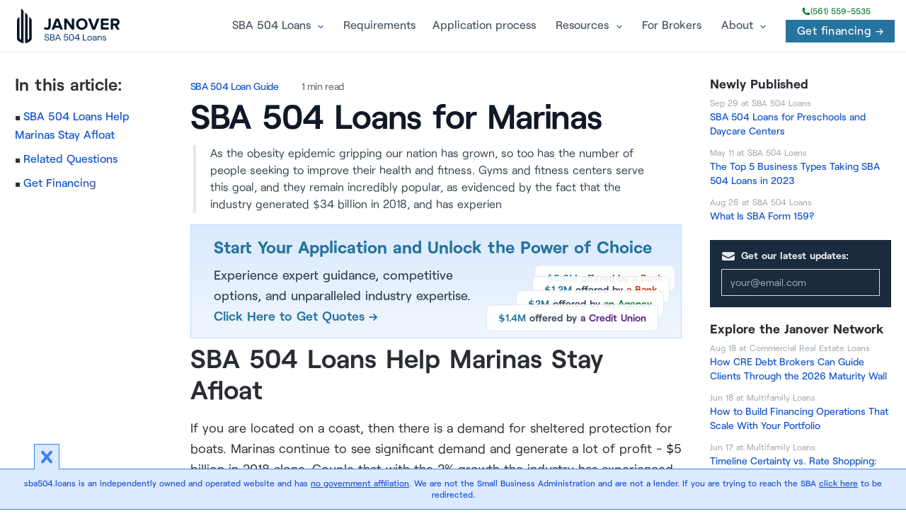

--- FILE ---
content_type: text/html; charset=utf-8
request_url: https://sba504.loans/sba-504-blog/sba-504-loans-for-marinas/
body_size: 11439
content:
<!DOCTYPE html>
<html data-html-server-rendered="true" lang="en" data-vue-tag="%7B%22lang%22:%7B%22ssr%22:%22en%22%7D%7D">
  <head>
    <title>SBA 504 Loans for Marinas | SBA 504 Loans</title><meta name="gridsome:hash" content="2aa426498c00e87b0b4507d346a91deb53c0bc5d"><meta data-vue-tag="ssr" charset="utf-8"><meta data-vue-tag="ssr" name="generator" content="Gridsome v0.7.23"><meta data-vue-tag="ssr" data-key="viewport" name="viewport" content="width=device-width, initial-scale=1, viewport-fit=cover"><meta data-vue-tag="ssr" data-key="format-detection" name="format-detection" content="telephone=no"><meta data-vue-tag="ssr" name="theme-color" content="#f04f1e"><meta data-vue-tag="ssr" data-key="description" name="description" content="As the obesity epidemic gripping our nation has grown, so too has the number of people seeking to improve their health and fitness. Gyms and fitness centers serve this goal, and they remain incredibly popular, as evidenced by the fact that the industry generated $34 billion in 2018, and has experien"><meta data-vue-tag="ssr" data-key="og:title" property="og:title" content="SBA 504 Loans for Marinas | SBA 504 Loans"><meta data-vue-tag="ssr" data-key="twitter:card" name="twitter:card" content="summary"><meta data-vue-tag="ssr" data-key="og:description" property="og:description" content="As the obesity epidemic gripping our nation has grown, so too has the number of people seeking to improve their health and fitness. Gyms and fitness centers serve this goal, and they remain incredibly popular, as evidenced by the fact that the industry generated $34 billion in 2018, and has experien"><meta data-vue-tag="ssr" data-key="og:image" property="og:image" content="https://sba504.loans/symbol.png"><meta data-vue-tag="ssr" data-key="author" itemprop="author" content="undefined"><meta data-vue-tag="ssr" data-key="datePublished" itemprop="datePublished" content="2022-08-26"><meta data-vue-tag="ssr" data-key="dateModified" itemprop="dateModified" content="2023-02-19T23:25:27.198235+00:00"><meta data-vue-tag="ssr" data-key="headline" itemprop="headline" content="SBA 504 Loans for Marinas | SBA 504 Loans"><meta data-vue-tag="ssr" data-key="image" itemprop="image" content="https://sba504.loans/symbol.png"><meta data-vue-tag="ssr" data-key="name" itemprop="name" content="SBA 504 Loans for Marinas | SBA 504 Loans"><meta data-vue-tag="ssr" data-key="publisher" itemprop="publisher" content="SBA 504 Loans"><meta data-vue-tag="ssr" data-key="og:site_name" itemprop="og:site_name" content="SBA 504 Loans"><meta data-vue-tag="ssr" data-key="coverImageUrl" itemprop="coverImageUrl" content="https://sba504.loans/symbol.png"><meta data-vue-tag="ssr" data-key="url" itemprop="url" content="https://sba504.loans/sba-504-blog/sba-504-loans-for-marinas/"><meta data-vue-tag="ssr" data-key="og:url" property="og:url" content="https://sba504.loans/sba-504-blog/sba-504-loans-for-marinas/"><meta data-vue-tag="ssr" data-key="og:type" property="og:type" content="article"><link data-vue-tag="ssr" rel="dns-prefetch" href="https://cdn.segment.com"><link data-vue-tag="ssr" rel="dns-prefetch" href="https://api.segment.io"><link data-vue-tag="ssr" rel="preload" href="/fonts/Roobert-Medium-subset.woff2" as="font" type="font/woff2" crossOrigin="anonymous"><link data-vue-tag="ssr" rel="preload" href="/fonts/Roobert-Bold-subset.woff2" as="font" type="font/woff2" crossOrigin="anonymous"><link data-vue-tag="ssr" rel="preload" href="/fonts/Roobert-Regular-subset.woff2" as="font" type="font/woff2" crossOrigin="anonymous"><link data-vue-tag="ssr" rel="preload" href="/fonts/Roobert-SemiBold-subset.woff2" as="font" type="font/woff2" crossOrigin="anonymous"><link data-vue-tag="ssr" rel="index" href="https://sba504.loans/sba-504-blog/"><link data-vue-tag="ssr" rel="canonical" href="https://sba504.loans/sba-504-blog/sba-504-loans-for-marinas/"><link rel="preload" href="/assets/css/0.styles.b52ef17b.css" as="style"><link rel="preload" href="/assets/js/core-js.826b6dfc.js" as="script"><link rel="preload" href="/assets/js/gridsome-vendors.30007031.js" as="script"><link rel="preload" href="/assets/js/vue-vendors.3492ad76.js" as="script"><link rel="preload" href="/assets/js/app.331b4205.js" as="script"><link rel="preload" href="/assets/js/page--src--templates--posts-vue.7de95e08.js" as="script"><link rel="preload" href="/assets/js/46.254538f5.js" as="script"><link rel="preload" href="/assets/js/12.71e3c19b.js" as="script"><link rel="preload" href="/assets/js/45.47526b7c.js" as="script"><link rel="prefetch" href="/assets/js/11.e2f709ef.js"><link rel="prefetch" href="/assets/js/13.a4beab7f.js"><link rel="prefetch" href="/assets/js/14.7d156114.js"><link rel="prefetch" href="/assets/js/15.4b2867a5.js"><link rel="prefetch" href="/assets/js/16.feb6b99a.js"><link rel="prefetch" href="/assets/js/17.7ddeef0f.js"><link rel="prefetch" href="/assets/js/18.235e6552.js"><link rel="prefetch" href="/assets/js/19.4f8d8c99.js"><link rel="prefetch" href="/assets/js/20.27cf94ca.js"><link rel="prefetch" href="/assets/js/21.fd6f8d18.js"><link rel="prefetch" href="/assets/js/22.4983cba9.js"><link rel="prefetch" href="/assets/js/23.dd758053.js"><link rel="prefetch" href="/assets/js/24.a832e9fa.js"><link rel="prefetch" href="/assets/js/25.9010c455.js"><link rel="prefetch" href="/assets/js/26.5ade53de.js"><link rel="prefetch" href="/assets/js/27.c4e576be.js"><link rel="prefetch" href="/assets/js/28.5dee8664.js"><link rel="prefetch" href="/assets/js/29.9bae9dfd.js"><link rel="prefetch" href="/assets/js/30.2f2918d0.js"><link rel="prefetch" href="/assets/js/31.5049ca66.js"><link rel="prefetch" href="/assets/js/32.b2ee940b.js"><link rel="prefetch" href="/assets/js/33.a432ddf9.js"><link rel="prefetch" href="/assets/js/34.7ef615ec.js"><link rel="prefetch" href="/assets/js/35.4b9e2b25.js"><link rel="prefetch" href="/assets/js/36.353da189.js"><link rel="prefetch" href="/assets/js/37.2bc94177.js"><link rel="prefetch" href="/assets/js/38.83f10659.js"><link rel="prefetch" href="/assets/js/39.3b2810d4.js"><link rel="prefetch" href="/assets/js/40.0e0177c0.js"><link rel="prefetch" href="/assets/js/41.f41a7ccb.js"><link rel="prefetch" href="/assets/js/42.fe7d72dc.js"><link rel="prefetch" href="/assets/js/43.3c53f40a.js"><link rel="prefetch" href="/assets/js/44.d1d8985a.js"><link rel="prefetch" href="/assets/js/page--src--pages--404-vue.b61efd05.js"><link rel="prefetch" href="/assets/js/page--src--templates--blog-vue.446047c2.js"><link rel="prefetch" href="/assets/js/page--src--templates--modular-pages-vue.1950f1f2.js"><link rel="prefetch" href="/assets/js/page--src--templates--pages-vue.e6ee54a4.js"><link rel="prefetch" href="/assets/js/page--src--templates--tag-vue.64466db6.js"><link rel="stylesheet" href="/assets/css/0.styles.b52ef17b.css"><noscript data-vue-tag="ssr"><style>.g-image--loading{display:none;}</style></noscript>
  </head>
  <body >
    <div id="app" data-server-rendered="true"><div class="layout sticky-header"><header class="main-header fixed top-0 z-40 flex-none mx-auto w-full bg-white/90 dark:bg-slate-900 backdrop-blur-sm border-b dark:border-b-0"><a href="https://apply.janover.co/smb/" target="_blank" class="flex flex-col items-center justify-center w-full py-2 md:hidden" style="background: #f04f1e;"><span class="flex items-center justify-center w-full h-full"><span class="text-sm font-medium text-white"><span class="inline-flex h-2 w-2 relative mr-2"><span class="animate-ping absolute inline-flex h-full w-full rounded-full bg-white opacity-75"></span><span class="relative inline-flex rounded-full h-2 w-2 bg-white"></span></span> 
                Tap to get financing
                <span class="inline-flex h-2 w-2 relative ml-2"><span class="animate-ping absolute inline-flex h-full w-full rounded-full bg-white opacity-75"></span><span class="relative inline-flex rounded-full h-2 w-2 bg-white"></span></span></span></span></a><div class="py-3 px-6 mx-auto w-full lg:flex lg:justify-between max-w-[1320px] lg:pr-4"><div class="flex justify-between"><div><a href="/" alt="SBA 504 Loans" class="flex items-center"><img fetchpriority="high" src="/website-logo.svg" title="SBA 504 Loans" alt="SBA 504 Loans" class="logo"></a></div><div class="flex items-center lg:hidden"><!----><button aria-label="Menu" class="ml-1 text-gray-500 dark:text-gray-400 hover:bg-gray-100 dark:hover:bg-gray-800 focus:outline-none focus:ring-4 focus:ring-gray-200 dark:focus:ring-gray-700 rounded-lg text-sm p-2.5 inline-flex items-center"><svg xmlns="http://www.w3.org/2000/svg" width="24" height="24" viewBox="0 0 24 24" stroke-width="1.75" stroke="currentColor" fill="none" stroke-linecap="round" stroke-linejoin="round" class="w-5 h-5"><path stroke="none" d="M0 0h24v24H0z" fill="none"></path><line x1="4" y1="8" x2="20" y2="8"></line><line x1="4" y1="16" x2="20" y2="16"></line></svg></button></div></div><div id="menu" class="items-center w-full hidden lg:w-auto lg:flex text-gray-600 dark:text-slate-200 bg-white lg:bg-transparent"><div class="flex flex-col py-2 px-5 lg:p-0 lg:flex-row lg:self-center w-full lg:w-auto menu-wrap"><div class="links-folder-wrap flex self-center"><div class="link-with-toggle"><span class="link-wrap flex items-center"><a href="/" class="text-[16px] xl:text-base font-medium hover:text-gray-900 dark:hover:text-white py-1 mt-4 md:mt-0 md:py-1 lg:px-4 flex items-center transition duration-150 ease-in-out">SBA 504 Loans</a></span><div class="folder-toggle"></div></div><div class="folder-wrap"><div><div class="folder text-sm"><span class="folder-link mb-2 md:mb-0 md:mb-0"><a href="/loan-uses/">Loan uses</a></span><span class="folder-link mb-2 md:mb-0 md:mb-0"><a href="/loan-requirements/">Requirements</a></span><span class="folder-link mb-2 md:mb-0 md:mb-0"><a href="/down-payments/">Down payments</a></span><span class="folder-link mb-2 md:mb-0 md:mb-0"><a href="/rates-and-costs/">Rates and costs</a></span><span class="folder-link mb-2 md:mb-0 md:mb-0"><a href="/sba-504-business-loan-calculator/">Calculator</a></span><span class="folder-link mb-2 md:mb-0 md:mb-0"><a href="/application-process/">Application process</a></span><span class="folder-link mb-2 md:mb-0 md:mb-0"><a href="/compare-sba-loans/">Compare SBA loans</a></span><span class="folder-link mb-2 md:mb-0 md:mb-0"><a href="/refinancing/">SBA 504 Refinancing</a></span><span class="folder-link mb-2 md:mb-0 md:mb-0"><a href="/application-checklist/">Application Checklist</a></span><span class="folder-link mb-2 md:mb-0 md:mb-0"><a href="/closing-checklist/">Closing Checklist</a></span><span class="folder-link mb-2 md:mb-0 md:mb-0"><a href="/loan-assumption/">Loan Assumption</a></span><span class="folder-link mb-2 md:mb-0 md:mb-0"><a href="/frequently-asked-questions/">Frequently Asked Questions</a></span></div></div></div></div><!----><!----><a href="/loan-requirements/" class="text-[16px] xl:text-base font-medium hover:text-gray-900 dark:hover:text-white lg:px-3 py-3 flex items-center transition duration-150 ease-in-out">
                        Requirements  
                    </a><!----><a href="/application-process/" class="text-[16px] xl:text-base font-medium hover:text-gray-900 dark:hover:text-white lg:px-3 py-3 flex items-center transition duration-150 ease-in-out">
                        Application process  
                    </a><div class="links-folder-wrap flex self-center"><div class="link-with-toggle"><span class="link-wrap flex items-center"><a href="/" class="text-[16px] xl:text-base font-medium hover:text-gray-900 dark:hover:text-white py-1 mt-4 md:mt-0 md:py-1 lg:px-4 flex items-center transition duration-150 ease-in-out">Resources</a></span><div class="folder-toggle"></div></div><div class="folder-wrap"><div><div class="folder text-sm"><span class="folder-link mb-2 md:mb-0 md:mb-0"><a href="/small-business-commercial-property-insurance/">Commercial Property Insurance</a></span><span class="folder-link mb-2 md:mb-0 md:mb-0"><a href="/sba-504-blog/">Blog</a></span><span class="folder-link mb-2 md:mb-0 md:mb-0"><a href="/sba-504-business-loan-calculator/">Loan Calculator</a></span></div></div></div></div><!----><!----><a href="https://janover.pro/" class="text-[16px] xl:text-base font-medium hover:text-gray-900 dark:hover:text-white lg:px-3 py-3 flex items-center transition duration-150 ease-in-out">
                        For Brokers  
                    </a><div class="links-folder-wrap flex self-center"><div class="link-with-toggle"><span class="link-wrap flex items-center"><a href="/" class="text-[16px] xl:text-base font-medium hover:text-gray-900 dark:hover:text-white py-1 mt-4 md:mt-0 md:py-1 lg:px-4 flex items-center transition duration-150 ease-in-out">About</a></span><div class="folder-toggle"></div></div><div class="folder-wrap"><div><div class="folder text-sm"><span class="folder-link mb-2 md:mb-0 md:mb-0"><a href="/about-us/">About us</a></span><span class="folder-link mb-2 md:mb-0 md:mb-0"><a href="/contact-us/">Contact us</a></span></div></div></div></div><!----></div><div class="lg:self-center flex items-center mb-4 lg:mb-0"><div class="hidden items-center flex-col lg:flex"><a href="tel:+1-(561) 559-5535" class="text-xs font-medium -mt-1 mb-1 flex items-center gap-1 text-green-700"><svg xmlns="http://www.w3.org/2000/svg" viewBox="0 0 24 24" fill="currentColor" class="w-3 h-3"><path fillRule="evenodd" d="M1.5 4.5a3 3 0 013-3h1.372c.86 0 1.61.586 1.819 1.42l1.105 4.423a1.875 1.875 0 01-.694 1.955l-1.293.97c-.135.101-.164.249-.126.352a11.285 11.285 0 006.697 6.697c.103.038.25.009.352-.126l.97-1.293a1.875 1.875 0 011.955-.694l4.423 1.105c.834.209 1.42.959 1.42 1.82V19.5a3 3 0 01-3 3h-2.25C8.552 22.5 1.5 15.448 1.5 6.75V4.5z" clipRule="evenodd"></path></svg>


                        (561) 559-5535
                    </a><div class="flex items-center"><a href="https://apply.janover.co/smb/" target="_blank" class="px-4 py-1 inline-flex items-center text-white bg-primary hover:bg-cyan-600 focus:ring-4 focus:ring-blue-300 font-medium text-center ml-3 btn-sm inline-block tracking-wide">
                            Get financing →
                        </a></div></div></div></div></div></header><div class="fixed z-10 bottom-0 text-xs bg-blue-100 border-t border-b border-blue-500 text-blue-700 px-4 py-3 w-full text-center"><span class="absolute h-9 w-9 -top-12 left-8 px-4 py-3"><svg role="button" xmlns="http://www.w3.org/2000/svg" viewBox="0 0 20 20" class="fill-current h-9 w-9 border-blue-500 border border-b-0 text-blue-500 bg-blue-100"><title>Close</title><path d="M14.348 14.849a1.2 1.2 0 0 1-1.697 0L10 11.819l-2.651 3.029a1.2 1.2 0 1 1-1.697-1.697l2.758-3.15-2.759-3.152a1.2 1.2 0 1 1 1.697-1.697L10 8.183l2.651-3.031a1.2 1.2 0 1 1 1.697 1.697l-2.758 3.152 2.758 3.15a1.2 1.2 0 0 1 0 1.698z"></path></svg></span><a href="https://sba.gov/" target="_blank" class="font-medium"> sba504.loans is an independently owned and operated website and has <span style="text-decoration:underline;">no government affiliation</span>. We are not the Small Business Administration and are not a lender. If you are trying to reach the SBA <span style="text-decoration:underline;">click here</span> to be redirected.</a></div><div id="mainContent"><article class="journal"><div class="blog-header blog-header_page"></div><div data-experiment="EmbeddedFAQs" class="container page-container"><div><div class="blog-content pt-2 text-md lg:flex xl:max-w-8xl lg:flex-row-reverse lg:mx-auto lg:justify-center"><div class="toc lg:mb-10 xl:w-full xl:max-w-[16rem] lg:ml-10 lg:top-[6.5rem] xl:self-start lg:sticky"><div class="hidden lg:block"><!----><!----><div class="latest-articles hidden-xs"><div class="text-md font-bold mb-0">Newly Published</div><div><div><div class="article leading-none"><a href="/sba-504-blog/sba-504-loans-for-preschools-and-daycare-centers/?via=recently-posted-sidebar" class="article-content !border-none"><span class="article-meta leading-tight whitespace-nowrap overflow-ellipsis"><span class="!text-gray-400 article-date text-xs leading-none inline-blocks -mb-2"><span class="text-gray-400">Sep 29</span><span class="text-gray-400"> at </span><span class="text-gray-400 whitespace-nowrap">SBA 504 Loans</span></span></span><br><span class="text-sm font-medium mb-2 inline-flex leading-">SBA 504 Loans for Preschools and Daycare Centers</span></a></div></div><div><div class="article leading-none"><a href="/sba-504-blog/top-5-business-types-using-sba-504-loans/?via=recently-posted-sidebar" class="article-content !border-none"><span class="article-meta leading-tight whitespace-nowrap overflow-ellipsis"><span class="!text-gray-400 article-date text-xs leading-none inline-blocks -mb-2"><span class="text-gray-400">May 11</span><span class="text-gray-400"> at </span><span class="text-gray-400 whitespace-nowrap">SBA 504 Loans</span></span></span><br><span class="text-sm font-medium mb-2 inline-flex leading-">The Top 5 Business Types Taking SBA 504 Loans in 2023</span></a></div></div><div><div class="article leading-none"><a href="/sba-504-blog/what-is-sba-form-159/?via=recently-posted-sidebar" class="article-content !border-none"><span class="article-meta leading-tight whitespace-nowrap overflow-ellipsis"><span class="!text-gray-400 article-date text-xs leading-none inline-blocks -mb-2"><span class="text-gray-400">Aug 26</span><span class="text-gray-400"> at </span><span class="text-gray-400 whitespace-nowrap">SBA 504 Loans</span></span></span><br><span class="text-sm font-medium mb-2 inline-flex leading-">What Is SBA Form 159?</span></a></div></div></div></div><div data-experiment="subscribe-sidebar" class="bg-dark text-white p-4 pt-3 text-sm opacity-90 mt-4"><form><label for="email" class="block font-bold mb-2 text-gray-200"><svg fill="currentColor" viewBox="0 0 20 20" xmlns="http://www.w3.org/2000/svg" aria-hidden="true" class="!h-5 !w-5 inline-block !m-0 !mr-2 align-middle color-$fill-color" style="width: var(--grid-item-icon-size); height: var(--grid-item-icon-size); stroke-width: var(--grid-item-icon-stroke-width);"><path d="M3 4a2 2 0 00-2 2v1.161l8.441 4.221a1.25 1.25 0 001.118 0L19 7.162V6a2 2 0 00-2-2H3z"></path><path d="M19 8.839l-7.77 3.885a2.75 2.75 0 01-2.46 0L1 8.839V14a2 2 0 002 2h14a2 2 0 002-2V8.839z"></path></svg><span>Get our latest updates:</span></label><input id="email" type="email" placeholder="your@email.com" required="required" autocomplete="email" autofocus="autofocus" value="" class="block w-full bg-dark text-white px-3 py-2 border border-gray-300 focus:border-blue-500"><!----></form></div><div class="latest-articles hidden-xs mt-4"><div class="text-md font-bold mb-0">Explore the Janover Network</div><div><div><div class="article leading-none"><a href="https://www.commercialrealestate.loans/brokers/brokers-guiding-clients-through-maturity-wall-refi-or-extend/?via=recently-posted-sidebar" class="article-content !border-none"><span class="article-meta leading-tight whitespace-nowrap overflow-ellipsis"><span class="!text-gray-400 article-date text-xs leading-none inline-blocks -mb-2"><span class="text-gray-400">Aug 18</span><span class="text-gray-400"> at </span><span class="text-gray-400 whitespace-nowrap">Commercial Real Estate Loans</span></span></span><br><span class="text-sm font-medium mb-2 inline-flex leading-">How CRE Debt Brokers Can Guide Clients Through the 2026 Maturity Wall</span></a></div></div><div><div class="article leading-none"><a href="https://www.multifamily.loans/apartment-finance-blog/build-financing-operations-scale-with-your-portfolio/?via=recently-posted-sidebar" class="article-content !border-none"><span class="article-meta leading-tight whitespace-nowrap overflow-ellipsis"><span class="!text-gray-400 article-date text-xs leading-none inline-blocks -mb-2"><span class="text-gray-400">Jun 18</span><span class="text-gray-400"> at </span><span class="text-gray-400 whitespace-nowrap">Multifamily Loans</span></span></span><br><span class="text-sm font-medium mb-2 inline-flex leading-">How to Build Financing Operations That Scale With Your Portfolio</span></a></div></div><div><div class="article leading-none"><a href="https://www.multifamily.loans/apartment-finance-blog/why-execution-risk-kills-deals/?via=recently-posted-sidebar" class="article-content !border-none"><span class="article-meta leading-tight whitespace-nowrap overflow-ellipsis"><span class="!text-gray-400 article-date text-xs leading-none inline-blocks -mb-2"><span class="text-gray-400">Jun 17</span><span class="text-gray-400"> at </span><span class="text-gray-400 whitespace-nowrap">Multifamily Loans</span></span></span><br><span class="text-sm font-medium mb-2 inline-flex leading-">Timeline Certainty vs. Rate Shopping: Why Execution Risk Kills Deals</span></a></div></div></div></div><div class="mb-2 mt-2"><form><div class="text-sm md:text-md font-bold mb-1">
            Was This Article Helpful?
        </div><div class="flex font-medium text-sm"><button class="bg-green-100 text-green-700 flex items-center justify-center py-1 w-1/2 hover:bg-green-200"><svg fill="currentColor" viewBox="0 0 20 20" xmlns="http://www.w3.org/2000/svg" aria-hidden="true" class="mr-2 h-4 w-4 color-$fill-color"><path d="M1 8.25a1.25 1.25 0 112.5 0v7.5a1.25 1.25 0 11-2.5 0v-7.5zM11 3V1.7c0-.268.14-.526.395-.607A2 2 0 0114 3c0 .995-.182 1.948-.514 2.826-.204.54.166 1.174.744 1.174h2.52c1.243 0 2.261 1.01 2.146 2.247a23.864 23.864 0 01-1.341 5.974C17.153 16.323 16.072 17 14.9 17h-3.192a3 3 0 01-1.341-.317l-2.734-1.366A3 3 0 006.292 15H5V8h.963c.685 0 1.258-.483 1.612-1.068a4.011 4.011 0 012.166-1.73c.432-.143.853-.386 1.011-.814.16-.432.248-.9.248-1.388z"></path></svg>
                Yes
            </button><button class="bg-red-100 text-red-700 flex items-center justify-center py-1 w-1/2 hover:bg-red-200"><svg fill="currentColor" viewBox="0 0 20 20" xmlns="http://www.w3.org/2000/svg" aria-hidden="true" class="mr-2 h-4 w-4 color-$fill-color"><path d="M18.905 12.75a1.25 1.25 0 01-2.5 0v-7.5a1.25 1.25 0 112.5 0v7.5zM8.905 17v1.3c0 .268-.14.526-.395.607A2 2 0 015.905 17c0-.995.182-1.948.514-2.826.204-.54-.166-1.174-.744-1.174h-2.52c-1.242 0-2.26-1.01-2.146-2.247.193-2.08.652-4.082 1.341-5.974C2.752 3.678 3.833 3 5.005 3h3.192a3 3 0 011.342.317l2.733 1.366A3 3 0 0013.613 5h1.292v7h-.963c-.684 0-1.258.482-1.612 1.068a4.012 4.012 0 01-2.165 1.73c-.433.143-.854.386-1.012.814-.16.432-.248.9-.248 1.388z"></path></svg>
                No
            </button></div><!----><!----><!----></form></div></div></div><div class="ctt max-w-2xl xl:w-full xl:max-w-4xl mt-1"><div class="flex flex-wrap xs:space-y-1 md:space-y-0 flex-wrap metadata text-sm tracking-tight text-gray-500 font-medium leading-normal"><a href="/sba-504-blog/" class="mr-3 md:mr-8">SBA 504 Loan Guide</a><div class="mr-3 md:mr-8">1 min read</div><!----></div><h1 class="mt-1 text-2xl font-semibold text-gray-900 sm:text-5xl sm:tracking-tight lg:text-5xl">
        SBA 504 Loans for Marinas</h1><p class="text-gray-700 mt-2 lg:mt-4 text-sm lg:text-base pl-5 !mb-0 ml-1 lg:pr-10 border-l-4 border-gray-200">As the obesity epidemic gripping our nation has grown, so too has the number of people seeking to improve their health and fitness. Gyms and fitness centers serve this goal, and they remain incredibly popular, as evidenced by the fact that the industry generated $34 billion in 2018, and has experien</p><!----><a data-experiment="hero-button-more-options" href="https://apply.janover.co/smb/" class="block !border px-2 sm:px-4 my-2 lg:px-8 py-2 lg:py-4 bg-gradient-to-b from-blue-100 to-blue-50 mt-4 cursor-pointer !border-blue-200 relative overflow-hidden nested-hover-reveal" style="background-image:linear-gradient(rgb(219, 234, 254), rgb(239, 246, 255))"><span class="text-sm text-center block lg:text-left lg:text-2xl font-bold text-primary mb-2 lg:mb-0">Start Your Application and Unlock the Power of Choice</span><span class="flex space-between w-full lg:w-auto"><span class="text-regular font-medium text-gray-700 mt-2 hidden lg:block">
            Experience expert guidance, competitive options, and unparalleled industry expertise.
            <br><span target="_blank" class="font-semibold leading-5 cursor-pointer !text-primary">Click Here to Get Quotes →</span></span><span class="quotes-examples lg:-mb-[30px] lg:mr-0 mt-12 lg:ml-5 relative whitespace-nowrap w-full lg:w-auto text-center lg:text-left"><span class="block leading-none border rounded-lg px-4 py-1 sm:py-2 bg-white border-gray-200 w-full lg:w-auto sm:mt-4 absolute -top-12 sm:-top-14 z-1 lg:-right-6 bg-opacity-90 backdrop-blur-sm"><span class="text-sm font-semibold text-gray-700"><span class="text-primary">$5.6M</span> offered by <span class="text-orange-700">a Bank</span></span></span><span class="block leading-none border rounded-lg px-4 py-1 sm:py-2 bg-white border-gray-200 w-full lg:w-auto sm:mt-4 absolute -top-8 sm:-top-10 z-1 lg:-right-4 bg-opacity-90 backdrop-blur-sm"><span class="text-sm font-semibold text-gray-700"><span class="text-primary">$1.2M</span> offered by <span class="text-orange-700">a Bank</span></span></span><span class="block leading-none border rounded-lg px-4 py-1 sm:py-2 bg-white border-gray-200 w-full lg:w-auto sm:mt-4 absolute -top-4 sm:-top-5 z-5 lg:-right-2 bg-opacity-90 backdrop-blur-sm"><span class="text-sm font-semibold text-gray-700"><span class="text-primary">$2M</span> offered by <span class="text-green-700">an Agency</span></span></span><span class="block leading-none border rounded-lg px-4 py-1 sm:py-2 bg-white border-gray-200 w-full lg:w-auto sm:mt-4 relative z-10 bg-opacity-90 backdrop-blur-sm"><span class="text-sm font-semibold text-gray-700"><span class="text-primary">$1.4M</span> offered by <span class="text-purple-900">a Credit Union</span></span></span><span class="block leading-none border rounded-lg w-full text-center py-2 bg-primary border-gray-200 mt-2 lg:mt-4 xl:absolute top-0 z-20 right-0 hover-reveal shadow-xl hover:opacity-90"><span class="text-sm font-semibold text-gray-700"><span class="text-white">Click Here to Get Quotes!</span></span></span></span></span></a><div><h2 id="sba-504-loans-help-marinas-stay-afloat">SBA 504 Loans Help Marinas Stay Afloat</h2><p>If you are located on a coast, then there is a demand for sheltered protection for boats. Marinas continue to see significant demand and generate a lot of profit - $5 billion in 2018 alone. Couple that with the 2% growth the industry has experienced since 2013 and it becomes clear that opening a marina can be a smart decision.</p</div><div><p>However, would-be business owners find that coming up with the capital can be challenging. The good news here is that <a href="https://sba504.loans"  >SBA 504 loans</a> can buoy your business. These loans can offer up to $5 million in capital for use in specific ways.</p</div><component></component><div><p>For instance, you can use the money from an <a href="/sba-504-blog/what-is-the-sba-504-loan/"  >SBA 504 loan</a> to purchase real estate, and then improve it, including deepening existing anchorage, creating channels, and more. You can use it to build your facility, and even for equipment, such as boat storage and dry dock systems, which can cost hundreds of thousands of dollars.</p</div><div><p><b>We’re here to help you get the commercial financing you need. Simply fill out the form below for a risk-free consultation and a free SBA loan quote!</b></p></div><div style="display:none"></div><div data-experiment="FAQs" class="faqs"><h2 id="related-questions" class="text-3xl font-extrabold">Related Questions</h2><div class="mt-12 lg:mt-0 lg:col-span-2"><dl itemscope="itemscope" itemtype="https://schema.org/FAQPage" class="space-y-8"><div itemscope="itemscope" itemprop="mainEntity" itemtype="https://schema.org/Question"><dt itemprop="name" class="leading-6 font-medium text-gray-900"><h3>What are the eligibility requirements for SBA 504 loans for marinas?</h3></dt><dd itemscope="itemscope" itemprop="acceptedAnswer" itemtype="https://schema.org/Answer"><div itemprop="text"><div><p>The eligibility requirements for SBA 504 loans for marinas are similar to those for other SBA loans. To be eligible, you must be a for-profit business, have a tangible net worth of less than $15 million, and have an average net income of less than $5 million over the past two years. Additionally, you must be able to demonstrate that you have the ability to repay the loan. You must also have a good credit score and a good business credit history. Finally, you must be able to demonstrate that the loan will be used for a sound business purpose. </p>
<p>For more information, please see <a href="https://sba504.loans/sba-504-blog/sba-504-loans-for-marinas">SBA 504 Loans for Marinas</a> and <a href="https://www.commercialrealestate.loans/marina-loans">Marina SBA Loans</a>. </p>
</div><!----></div></dd></div><div itemscope="itemscope" itemprop="mainEntity" itemtype="https://schema.org/Question"><dt itemprop="name" class="leading-6 font-medium text-gray-900"><h3>What are the benefits of SBA 504 loans for marinas?</h3></dt><dd itemscope="itemscope" itemprop="acceptedAnswer" itemtype="https://schema.org/Answer"><div itemprop="text"><div><p>The SBA 504 loan program offers a number of benefits for marina owners. These loans can provide up to $5 million in capital for use in specific ways, such as purchasing real estate and improving it, building a facility, and purchasing equipment. Additionally, these loans are more versatile than other types of financing, as they can be used for more than just property. However, they do have stricter requirements than most other kinds of financing, including increased credit score requirements. </p>

</div><!----></div></dd></div><div itemscope="itemscope" itemprop="mainEntity" itemtype="https://schema.org/Question"><dt itemprop="name" class="leading-6 font-medium text-gray-900"><h3>What are the maximum loan amounts for SBA 504 loans for marinas?</h3></dt><dd itemscope="itemscope" itemprop="acceptedAnswer" itemtype="https://schema.org/Answer"><div itemprop="text"><div><p>The SBA 504 maximum loan amount for marinas is currently set at $5 million in lifetime dollars. However, if your business is a small manufacturer, you can borrow up to $5.5 million in lifetime dollars. Additionally, if you decide to embark on energy-related projects that fall under the “go green” heading, you can borrow up to $16.5 million in lifetime dollars.</p>
<p>Note that the SBA does not limit the amount you can borrow from a conventional lender. Banks and other lenders are free to contribute as much as you qualify to borrow. However, the SBA/CDC’s contribution is limited to the aforementioned amounts. In most situations, this comes to 40% of the loan’s value (up to the contribution cap that applies to your situation).</p>
</div><!----></div></dd></div><div itemscope="itemscope" itemprop="mainEntity" itemtype="https://schema.org/Question"><dt itemprop="name" class="leading-6 font-medium text-gray-900"><h3>What are the interest rates for SBA 504 loans for marinas?</h3></dt><dd itemscope="itemscope" itemprop="acceptedAnswer" itemtype="https://schema.org/Answer"><div itemprop="text"><div><p>The interest rate for SBA 504 loans for marinas is typically fixed for the life of the loan and is based on the current market rate for 5- and 10-year U.S. Treasury issues. The current rate for a 10-year loan is 4.25%, while the current rate for a 20-year loan is 4.75%.</p>
<p>For more information, please visit <a href="https://sba504.loans/sba-504-blog/sba-504-loans-for-marinas">SBA 504 Loans for Marinas</a> and <a href="https://www.commercialrealestate.loans/marina-loans">Marina SBA Loans</a>.</p>
</div><!----></div></dd></div><div itemscope="itemscope" itemprop="mainEntity" itemtype="https://schema.org/Question"><dt itemprop="name" class="leading-6 font-medium text-gray-900"><h3>What are the repayment terms for SBA 504 loans for marinas?</h3></dt><dd itemscope="itemscope" itemprop="acceptedAnswer" itemtype="https://schema.org/Answer"><div itemprop="text"><div><p>The repayment terms for SBA 504 loans for marinas vary depending on the loan amount and the type of project. Generally, the loan term is 10-20 years for real estate projects and 10 years for equipment projects. The interest rate is fixed for the life of the loan and is based on the market rate at the time of the loan. The SBA 504 loan also requires a 10% down payment from the borrower. For more information, please visit <a href="https://sba504.loans/sba-504-blog/sba-504-loans-for-marinas">SBA 504 Loans for Marinas</a> and <a href="https://www.commercialrealestate.loans/marina-loans">Marina</a>. </div><!----></div></dd></div></dl></div></div><!----></div><div data-experiment="table-of-contents" class="xl:block mr-8 xl:w-full xl:max-w-[13.5rem] lg:top-[6.5rem] xl:self-start xl:sticky"><div class="toc-h text-2xl font-semibold inline-block rounded-lg rounded-bl-none align-top">In this article:</div><div class="max-h-[calc(100vh-12rem)] overflow-y-auto pr-2 scrollbar-thin scrollbar-thumb-gray-300 scrollbar-track-transparent"><ol class="toc-list font-medium space-y-2 text-base leading-relaxed pb-1 pt-2"><li class="ml-6"><a href="#sba-504-loans-help-marinas-stay-afloat" class="hover:text-primary transition-colors">SBA 504 Loans Help Marinas Stay Afloat</a></li><li><a href="#related-questions">Related Questions</a></li><li><a href="https://apply.janover.co/smb/" class="color-accent color-accent-link leading-5">Get Financing</a></li></ol></div></div></div></div><div class="lg:max-w-4xl lg:mx-auto"><!----><div class="page-footer__tags mt-5"><span class="text-md font-bold mb-3 inline-block">Tags</span><ul class="page-footer__list"><li class="inline-block bg-gray-100 rounded-full px-3 py-1 text-sm font-semibold text-gray-700 mr-2 mb-2"><a href="/sba-504-blog/tag/SBA+504+Loan/" class="page-footer__link">SBA 504 Loan</a></li><li class="inline-block bg-gray-100 rounded-full px-3 py-1 text-sm font-semibold text-gray-700 mr-2 mb-2"><a href="/sba-504-blog/tag/SBA+504+Loans/" class="page-footer__link">SBA 504 Loans</a></li><li class="inline-block bg-gray-100 rounded-full px-3 py-1 text-sm font-semibold text-gray-700 mr-2 mb-2"><a href="/sba-504-blog/tag/SBA+504+Loans+Restaurants/" class="page-footer__link">SBA 504 Loans Restaurants</a></li><li class="inline-block bg-gray-100 rounded-full px-3 py-1 text-sm font-semibold text-gray-700 mr-2 mb-2"><a href="/sba-504-blog/tag/SBA+504+Financing/" class="page-footer__link">SBA 504 Financing</a></li><li class="inline-block bg-gray-100 rounded-full px-3 py-1 text-sm font-semibold text-gray-700 mr-2 mb-2"><a href="/sba-504-blog/tag/SBA+504+Loans+for+Gyms+and+Fitness+Centers/" class="page-footer__link">SBA 504 Loans for Gyms and Fitness Centers</a></li><li class="inline-block bg-gray-100 rounded-full px-3 py-1 text-sm font-semibold text-gray-700 mr-2 mb-2"><a href="/sba-504-blog/tag/SBA+504+Loans+for+Marinas/" class="page-footer__link">SBA 504 Loans for Marinas</a></li></ul></div></div></div></article><script type="application/ld+json">{
  "@context": "https://schema.org",
  "@type": "Article",
  "mainEntityOfPage": {
    "@type": "WebPage",
    "@id": "https://sba504.loans/sba-504-blog/sba-504-loans-for-marinas/"
  },
  "headline": "SBA 504 Loans for Marinas",
  "description": "As the obesity epidemic gripping our nation has grown, so too has the number of people seeking to improve their health and fitness. Gyms and fitness centers serve this goal, and they remain incredibly popular, as evidenced by the fact that the industry generated $34 billion in 2018, and has experien",
  "image": "https://sba504.loans/symbol.png",
  "author": "",
  "datePublished": "2022-08-26",
  "dateModified": "2023-02-19T23:25:27.198235+00:00",
  "isAccessibleForFree": true
}</script><script type="application/ld+json">{
  "@context": "https://schema.org",
  "@type": "BreadcrumbList",
  "itemListElement": [
    {
      "@type": "ListItem",
      "position": 1,
      "name": "SBA 504 Loans Homepage",
      "item": "https://sba504.loans/"
    },
    {
      "@type": "ListItem",
      "position": 2,
      "name": "SBA 504 Loan Guide",
      "item": "https://sba504.loans/sba-504-blog/"
    },
    {
      "@type": "ListItem",
      "position": 3,
      "name": "SBA 504 Loans for Marinas"
    }
  ]
}</script></div><div class="footer-wrap"><div id="mainCTA"><section class="hero-wrap py-6 text-center px-4 -mt-8 mb-16" data-v-e99ee18e><div class="hero" data-v-e99ee18e><div class="max-w-5xl mx-auto pt-10" data-v-e99ee18e><h1 class="hero-title text-4xl md:text-4xl lg:text-6xl leading-tight font-bold" data-v-e99ee18e><span data-v-e99ee18e>Getting a small business loan should be easy.</span><span class="color-accent" data-v-e99ee18e>⁠</span><span class="color-accent" data-v-e99ee18e> Now&nbsp;it&nbsp;is.</span></h1><p class="max-w-3xl text-md text-gray-500 mx-auto mt-5" data-v-e99ee18e>Click below for a free, no obligation quote and to learn more about your loan options.</p><a href="https://apply.janover.co/smb/" target="_blank" class="cta-btn cta-btn_hero !text-white" data-v-e99ee18e>Get financing →</a></div></div></section></div><div class="container"><div class="py-12 mb-12 grid"><div class="grid grid-cols-1 items-center gap-8"><div><div class="max-w-3xl text-center mx-auto"><h3 class="text-4xl lg:text-5xl font-bold">
              Janover: Your Partner in Growth
            </h3><p class="mt-2 max-w-xl mx-auto leading-normal opacity-70">
              At Janover, we offer a wide range of services tailored to your
              unique needs. From commercial property loans and LP management to
              business loans and services for lenders, we're here to help you
              succeed.
            </p><a href="https://janover.co" class="mt-2 inline-block font-medium !text-accent">
              Learn more about Janover →
            </a></div><div class="mt-6 grid grid-cols-1 md:grid-cols-2 lg:grid-cols-4 gap-4"><div class="bg-card text-card-foreground rounded-xl border p-4"><Icon name="building" class="text-primary h-6 w-6 text-3xl"></Icon><strong class="mt-2 block">Commercial Property Loans</strong><p class="opacity-70">Get the best CRE financing on the market.</p><a href="https://janover.co/get-financing" class="mt-2 inline-block font-medium !text-accent">
                Explore Financing Options →
              </a></div><div class="bg-card text-card-foreground rounded-xl border p-4"><Icon name="users" class="text-primary h-6 w-6 text-3xl"></Icon><strong class="mt-2 block">LP Management</strong><p class="opacity-70">
                Syndicate deals on autopilot with Janover Connect.
              </p><a href="https://connect.janover.co/" class="mt-2 inline-block font-medium !text-accent">
                Discover LP Management →
              </a></div><div class="bg-card text-card-foreground rounded-xl border p-4"><Icon name="briefcase" class="text-primary h-6 w-6 text-3xl"></Icon><strong class="mt-2 block">Business Loans</strong><p class="opacity-70">
                Match with the right kind of loan, in record time.
              </p><a href="https://janover.co/business-loans" class="mt-2 inline-block font-medium !text-accent">
                Find Business Loans →
              </a></div><div class="bg-card text-card-foreground rounded-xl border p-4"><Icon name="handshake" class="text-primary h-6 w-6 text-3xl"></Icon><strong class="mt-2 block">For Lenders</strong><p class="opacity-70">
                Supercharge your loan pipeline. Unlock more deals.
              </p><a href="https://janover.co/lenders" class="mt-2 inline-block font-medium !text-accent">
                Boost Your Loan Pipeline →
              </a></div></div></div></div></div></div><footer role="contentinfo" class="footer"><div class="container"><section class="section-halfed"><div class="half-text mb-10"><img fetchpriority="high" src="/website-logo.svg" title="SBA 504 Loans" alt="SBA 504 Loans"></div><div class="half-text forbes"></div><div><p><b>SBA 504 Loans</b> is a part of
            <a href="https://janover.co/?utm_campaign=organic_footer" target="_blank">Janover Tech Inc.</a>. Please visit some of our family of sites at:
            <a href="https://www.multifamily.loans/" target="_blank">Multifamily Loans</a>, 
            <a href="https://www.commercialrealestate.loans" target="_blank">Commercial Real Estate Loans</a>, 
            <a href="https://www.sba7a.loans/" target="_blank">SBA 7(a) Loans</a>, 
            <a href="https://www.hud.loans/" target="_blank">HUD Loans</a>, and 
            <a href="https://janover.pro/" target="_blank" rel="dofollow">Janover Pro</a>.
          </p></div></section><section class="footer-menu mb-8"><div class="grid-item space-y-2"><div class="footer-grid-heading">Janover Tech Inc.</div><p>335 E. Linton Blvd. <br>Suite B14 #2074<br>Delray Beach, FL 33483<br><a href="tel:+1-(561) 559-5535" class="text-regular font-medium mt-1 mb-1 flex items-center gap-1 !text-green-700"><svg xmlns="http://www.w3.org/2000/svg" viewBox="0 0 24 24" fill="currentColor" class="w-3 h-3"><path fillRule="evenodd" d="M1.5 4.5a3 3 0 013-3h1.372c.86 0 1.61.586 1.819 1.42l1.105 4.423a1.875 1.875 0 01-.694 1.955l-1.293.97c-.135.101-.164.249-.126.352a11.285 11.285 0 006.697 6.697c.103.038.25.009.352-.126l.97-1.293a1.875 1.875 0 011.955-.694l4.423 1.105c.834.209 1.42.959 1.42 1.82V19.5a3 3 0 01-3 3h-2.25C8.552 22.5 1.5 15.448 1.5 6.75V4.5z" clipRule="evenodd"></path></svg>


                  (561) 559-5535
              </a>
            ﻿<br><a href="/cdn-cgi/l/email-protection#ec8489808083ac9f8e8dd9dcd8c280838d829f"><span class="__cf_email__" data-cfemail="acc4c9c0c0c3ecdfcecd999c9882c0c3cdc2df">[email&#160;protected]</span></a><br></p></div><!----><!----><!----><!----><!----><!----><!----><!----><div class="grid-item space-y-2"><div class="footer-grid-heading"> Site Information</div><p><a target="_blank" href="/privacy-policy/">Privacy Policy</a><br><a target="_blank" href="/terms-of-use/">Terms of Use</a><br><!----><br><br><a href="https://janover.pro/">For Commercial Mortgage Brokers</a></p></div></section><section class="text-gray-500 !text-xs space-y-4"><p>This website is owned by a company that offers business advice, information and other services related to multifamily, commercial real estate, and business financing. <span style="text-decoration:underline">We are a technology company that uses software and experience to bring lenders and borrowers together.</span></p><p>All users should perform their own due diligence and research. Nothing on this website is an offer or a solicitation for a loan. This website does not endorse or charge you for any service or product. None of the information on this site constitutes legal advice. We are not affiliated with the Small Business Administration (SBA). If you need to visit the SBA directly please click here: <a href="https://sba.gov/"><span style="text-decoration:underline">sba.gov</span></a></p><p><a href="/advertiser-disclosure">Click here for our Advertiser Disclosure.</a></p><p>This website utilizes artificial intelligence technologies to auto-generate responses, which have limitations in accuracy and appropriateness. Users should not rely upon AI-generated content for definitive advice and instead should confirm facts or consult professionals regarding any personal, legal, financial or other matters. The website owner is not responsible for damages allegedly arising from use of this website's AI.</p><p>Copyright © 2026 Janover Tech Inc. All rights reserved.</p></section></div></footer></div><div class="form-wrapper top-[0] left-0 w-full h-full bg-white fixed flex flex-col justify-start items-center overflow-y-scroll z-[2147483201] overflow-x-hidden scrolling-touch formm hidden"><div class="w-full flex flex-col items-center bg-gray-100"><!----><div class="w-full text-gray-400 z-10 text-center relative hover:text-gray-500"><div class="close-button py-1 font-semibold flex gap-3 items-center justify-end cursor-pointer px-4"><span class="transform rotate-45 inline-block text-xl">+</span></div></div></div><div class="pt-10 pb-48 w-full"><img src="https://us-east-1.graphassets.com/ABqYApXNwQtmTX3oZCEMdz/ZtdGNJ5qTMuBNRw9N8HU" class="w-32 mb-10 mx-auto"><p class="max-w-xs mx-auto block mb-10 w-full font-medium text-center">Fill out the form below and get the pricing and terms banks can't compete with.</p><div id="hubspotForm" class="mx-auto"></div><!----></div></div></div></div>
    <script data-cfasync="false" src="/cdn-cgi/scripts/5c5dd728/cloudflare-static/email-decode.min.js"></script><script src="/assets/js/core-js.826b6dfc.js" defer></script><script src="/assets/js/page--src--templates--posts-vue.7de95e08.js" defer></script><script src="/assets/js/46.254538f5.js" defer></script><script src="/assets/js/12.71e3c19b.js" defer></script><script src="/assets/js/45.47526b7c.js" defer></script><script src="/assets/js/gridsome-vendors.30007031.js" defer></script><script src="/assets/js/vue-vendors.3492ad76.js" defer></script><script src="/assets/js/app.331b4205.js" defer></script>
  <script defer src="https://static.cloudflareinsights.com/beacon.min.js/vcd15cbe7772f49c399c6a5babf22c1241717689176015" integrity="sha512-ZpsOmlRQV6y907TI0dKBHq9Md29nnaEIPlkf84rnaERnq6zvWvPUqr2ft8M1aS28oN72PdrCzSjY4U6VaAw1EQ==" data-cf-beacon='{"version":"2024.11.0","token":"527219257f9f42eb956d16b528fbf312","r":1,"server_timing":{"name":{"cfCacheStatus":true,"cfEdge":true,"cfExtPri":true,"cfL4":true,"cfOrigin":true,"cfSpeedBrain":true},"location_startswith":null}}' crossorigin="anonymous"></script>
</body>
</html>


--- FILE ---
content_type: application/javascript
request_url: https://sba504.loans/assets/js/page--src--templates--posts-vue.7de95e08.js
body_size: 7717
content:
(window.webpackJsonp=window.webpackJsonp||[]).push([[8],{BgDk:function(t,e,a){},Cn78:function(t,e,a){"use strict";a("u+jR")},"Uv+p":function(t,e,a){"use strict";a.r(e);a("6fVz"),a("pzJM");var s={data:()=>({quoteFormFields:{name:"",tel:"",email:"",estimatedLoanAmount:"",loanPurpose:"",propertyOwnerInformation:""},isQuoteAdditionalInfoFormVisible:!1,isQuoteFormSuccessVisible:!1,schema:{},breadcrumbsSchema:{},hasRates:!1}),created(){this.hasRates=this.$context.item.content.references.some(t=>t.hasRates)||!1,this.getSchema()},metaInfo(){var t,e;return{title:this.$context.item.title+" | "+this.$context.website.title,link:[{rel:"index",href:"https://"+this.$context.website.siteDomain+"/"+this.$context.collection.slug+"/"},{rel:"canonical",href:"https://"+this.$context.website.siteDomain+"/"+this.$context.collection.slug+"/"+this.$context.item.slug+"/"}],meta:[{key:"description",name:"description",content:this.$context.item.excerpt||""},...this.$context.item.noindex?[{key:"robots",name:"robots",content:"noindex"}]:[],{key:"og:title",property:"og:title",content:this.$context.item.title+" | "+this.$context.website.title},{key:"twitter:card",name:"twitter:card",content:(this.$context.item.coverImage&&null!==(t=this.$context.item.coverImage)&&void 0!==t&&t.url?"summary_large_image":"summary")||"https://"+this.$context.website.siteDomain+"/symbol.png"},{key:"og:description",property:"og:description",content:this.$context.item.excerpt||""},{key:"og:image",property:"og:image",content:this.$context.item.coverImage&&this.$context.item.coverImage.url||"https://"+this.$context.website.siteDomain+"/symbol.png"},{key:"author",itemprop:"author",content:null===(e=this.$context.item.author)||void 0===e?void 0:e.name},{key:"datePublished",itemprop:"datePublished",content:this.$context.item.date},{key:"dateModified",itemprop:"dateModified",content:this.hasRates?this.$static.rates.rates.DPRIME.date:this.$context.item.updatedAt},{key:"headline",itemprop:"headline",content:this.$context.item.title+" | "+this.$context.website.title},{key:"image",itemprop:"image",content:this.$context.item.coverImage&&this.$context.item.coverImage.url||"https://"+this.$context.website.siteDomain+"/symbol.png"},{key:"name",itemprop:"name",content:this.$context.item.title+" | "+this.$context.website.title},{key:"publisher",itemprop:"publisher",content:this.$context.website.title},{key:"og:site_name",itemprop:"og:site_name",content:this.$context.website.title},{key:"coverImageUrl",itemprop:"coverImageUrl",content:this.$context.item.coverImage&&"https://"+this.$context.website.siteDomain+this.$context.item.coverImage.url||"https://"+this.$context.website.siteDomain+"/symbol.png"},{key:"url",itemprop:"url",content:"https://"+this.$context.website.siteDomain+"/"+this.$context.collection.slug+"/"+this.$context.item.slug+"/"},{key:"og:url",property:"og:url",content:"https://"+this.$context.website.siteDomain+"/"+this.$context.collection.slug+"/"+this.$context.item.slug+"/"},{key:"og:type",property:"og:type",content:"article"},{key:"og:site_name",property:"og:site_name",content:this.$context.website.title}]}},methods:{slugifyTag:t=>t.trim().replace(/[^\w\s-]/g,"").replace(/[\s_]+/g,"+").replace(/^-+|-+$/g,""),getSchema(){var t;this.schema={"@context":"https://schema.org","@type":"Article",mainEntityOfPage:{"@type":"WebPage","@id":"https://"+this.$context.website.siteDomain+"/"+this.$context.collection.slug+"/"+this.$context.item.slug+"/"},headline:this.$context.item.title,description:this.$context.item.excerpt||"",image:this.$context.item.coverImage&&"https://"+this.$context.website.siteDomain+this.$context.item.coverImage.url||"https://"+this.$context.website.siteDomain+"/symbol.png",author:this.$context.item.author?[{"@type":"Person",name:this.$context.item.author.name,jobTitle:this.$context.item.author.title,image:"https://"+this.$context.website.siteDomain+((null===(t=this.$context.item.author)||void 0===t?void 0:t.picture.url)||"/favicon.ico")}]:"",datePublished:this.$context.item.date,dateModified:this.hasRates?this.$static.rates.rates.DPRIME.date:this.$context.item.updatedAt,isAccessibleForFree:!0},this.breadcrumbsSchema={"@context":"https://schema.org","@type":"BreadcrumbList",itemListElement:[{"@type":"ListItem",position:1,name:this.$context.website.title+" Homepage",item:"https://"+this.$context.website.siteDomain+"/"},{"@type":"ListItem",position:2,name:this.$context.collection.title,item:"https://"+this.$context.website.siteDomain+"/"+this.$context.collection.slug+"/"},{"@type":"ListItem",position:3,name:this.$context.item.title}]}}},components:{BlogContent:a("WHnP").a}},i=(a("VqtC"),a("KHd+")),n=a("Kw5r");const{computed:o}=n.a.config.optionMergeStrategies,l={rates:{rates:{DGS30:{date:"2026-01-20",rate:4.91},DGS10:{date:"2026-01-20",rate:4.3},DGS7:{date:"2026-01-20",rate:4.08},DGS5:{date:"2026-01-20",rate:3.86},DPRIME:{date:"2026-01-14",rate:6.75},EFFR:{date:"2026-01-20",rate:3.64},SOFR30:{date:"2026-01-20",rate:3.7},SOFR90:{date:"2026-01-20",rate:3.92}}}};var r=({options:t})=>{t.__staticData?t.__staticData.data=l:(t.__staticData=n.a.observable({data:l}),t.computed=o({$static:()=>t.__staticData.data},t.computed))},c=Object(i.a)(s,(function(){var t,e,a=this,s=a._self._c;return s("Layout",[s("article",{staticClass:"journal"},[s("div",{staticClass:"blog-header blog-header_page"}),s("div",{staticClass:"container page-container",attrs:{"data-experiment":null!==(t=a.$context.post.faqs)&&void 0!==t&&t.length?"EmbeddedFAQs":""}},[s("div",[s("BlogContent",{key:a.$context.item.slug+"-"+a.$context.item.updatedAt,attrs:{content:a.$context.item.content,faqs:(null===(e=a.$context.post.faqs)||void 0===e?void 0:e.length)&&a.$context.post.faqs,recentPosts:a.$context.recentPosts,recentPostsAll:a.$context.recentPostsAll,takeaways:a.$context.item.keyTakeaways,item:a.$context.item,collection:a.$context.collection,convertedContent:a.$context.convertedContent,headings:a.$context.headings}})],1),s("div",{staticClass:"lg:max-w-4xl lg:mx-auto"},[a.$context.item.categories&&a.$context.item.categories.length?s("div",{staticClass:"page-footer__categories mt-10"},[s("span",{staticClass:"text-md font-bold mb-3 inline-block"},[a._v("Categories")]),s("ul",{staticClass:"page-footer__list"},a._l(a.$context.item.categories,(function(t){return s("li",{key:t.id,staticClass:"inline-block bg-gray-100 rounded-full px-3 py-1 text-sm font-semibold text-gray-700 mr-2 mb-2"},[s("a",{staticClass:"page-footer__link",attrs:{href:"/"+a.$context.collection.slug+"/category/"+a.slugifyTag(t)+"/"}},[a._v(a._s(t))])])})),0)]):a._e(),a.$context.item.tags&&a.$context.item.tags.length?s("div",{staticClass:"page-footer__tags mt-5"},[s("span",{staticClass:"text-md font-bold mb-3 inline-block"},[a._v("Tags")]),s("ul",{staticClass:"page-footer__list"},a._l(a.$context.item.tags,(function(t){return s("li",{key:t.id,staticClass:"inline-block bg-gray-100 rounded-full px-3 py-1 text-sm font-semibold text-gray-700 mr-2 mb-2"},[s("a",{staticClass:"page-footer__link",attrs:{href:"/"+a.$context.collection.slug+"/tag/"+a.slugifyTag(t)+"/"}},[a._v(a._s(t))])])})),0)]):a._e()])])]),a.schema["@context"]?s("script",{directives:[{name:"g-image",rawName:"v-g-image"}],attrs:{type:"application/ld+json"},domProps:{innerHTML:a._s(a.schema)}}):a._e(),a.breadcrumbsSchema["@context"]?s("script",{directives:[{name:"g-image",rawName:"v-g-image"}],attrs:{type:"application/ld+json"},domProps:{innerHTML:a._s(a.breadcrumbsSchema)}}):a._e()])}),[],!1,null,null,null);"function"==typeof r&&r(c);e.default=c.exports},VqtC:function(t,e,a){"use strict";a("BgDk")},WHnP:function(t,e,a){"use strict";a("UIfg"),a("6fVz"),a("kQ2C"),a("q0NK");var s={components:{BlogCta:()=>Promise.all([a.e(0),a.e(15)]).then(a.bind(null,"TxfQ")),InsuranceCta:()=>Promise.all([a.e(0),a.e(39)]).then(a.bind(null,"UrBM")),BlogRating:()=>a.e(42).then(a.bind(null,"0J4+")),CalcBusiness:()=>Promise.all([a.e(0),a.e(17)]).then(a.bind(null,"qsM8")),CalcMortgage:()=>Promise.all([a.e(0),a.e(29)]).then(a.bind(null,"wV8X")),CalcMortgageAmort:()=>Promise.all([a.e(0),a.e(30)]).then(a.bind(null,"tmhB")),CalcNpv:()=>Promise.all([a.e(0),a.e(32)]).then(a.bind(null,"BfHz")),CalcIrr:()=>Promise.all([a.e(0),a.e(24)]).then(a.bind(null,"6DL0")),CalcMaintenance:()=>Promise.all([a.e(0),a.e(28)]).then(a.bind(null,"HdKD")),CalcRepay:()=>Promise.all([a.e(0),a.e(34)]).then(a.bind(null,"7tbI")),CalcBreakeven:()=>Promise.all([a.e(0),a.e(16)]).then(a.bind(null,"IZkO")),CalcCoc:()=>Promise.all([a.e(0),a.e(38)]).then(a.bind(null,"5QfU")),CalcCltv:()=>Promise.all([a.e(0),a.e(19)]).then(a.bind(null,"NwJm")),CalcLease:()=>Promise.all([a.e(0),a.e(25)]).then(a.bind(null,"NfX8")),CalcCaprate:()=>Promise.all([a.e(0),a.e(18)]).then(a.bind(null,"G0Dh")),CalcYield:()=>Promise.all([a.e(0),a.e(37)]).then(a.bind(null,"UIuY")),CalcLtc:()=>Promise.all([a.e(0),a.e(26)]).then(a.bind(null,"xaed")),CalcLtv:()=>Promise.all([a.e(0),a.e(27)]).then(a.bind(null,"GulU")),CalcDscr:()=>Promise.all([a.e(0),a.e(21)]).then(a.bind(null,"pU1A")),CalcSbaGuaranty:()=>Promise.all([a.e(0),a.e(36)]).then(a.bind(null,"hLxr")),CalcNoi:()=>Promise.all([a.e(0),a.e(31)]).then(a.bind(null,"S4NO")),CalcGrm:()=>Promise.all([a.e(0),a.e(23)]).then(a.bind(null,"/pJ6")),RecentlyPublished:()=>a.e(46).then(a.bind(null,"Iedw")),BlogTakeaways:()=>a.e(43).then(a.bind(null,"USJF")),BlockRatesTable:()=>a.e(41).then(a.bind(null,"J9gj")),BlockRatesTableSBAComp:()=>Promise.all([a.e(0),a.e(14)]).then(a.bind(null,"GgTg")),SidebarEmailSubs:()=>a.e(12).then(a.bind(null,"qROL")),EmailSubs:()=>a.e(11).then(a.bind(null,"JhE6")),BlockProductRate:()=>a.e(40).then(a.bind(null,"sGMG")),BlockContentProduct:()=>Promise.all([a.e(0),a.e(13)]).then(a.bind(null,"PEZo")),CalcFmr:()=>a.e(44).then(a.bind(null,"fA3d")),CalcEqMult:()=>Promise.all([a.e(0),a.e(22)]).then(a.bind(null,"TRx8")),CalcConstruction:()=>Promise.all([a.e(0),a.e(20)]).then(a.bind(null,"flf2")),CalcRevPar:()=>Promise.all([a.e(0),a.e(35)]).then(a.bind(null,"bvPh")),CalcRefinanceComp:()=>Promise.all([a.e(0),a.e(33)]).then(a.bind(null,"qbyL")),RateArticle:()=>a.e(45).then(a.bind(null,"O906"))},props:{content:Object,faq:Number,takeaways:Array,recentPosts:Array,recentPostsAll:Array,item:Object,collection:Object,faqs:Array,cities:Array,convertedContent:Array,headings:Array},data:()=>({showAllHeadings:!1,bannerVisible:!1,engageBannerVariant:null,engageDeals:[],ratesBlock:{"www.sba7a.loans":{url:"https://www.sba7a.loans/sba-7a-loans-small-business-blog/what-is-the-sba-7a-loan-interest-rate/",text:"Today’s interest rates for all SBA loans"},"www.sbaexpress.loans":{url:"https://www.sbaexpress.loans/blog/sba-express-loan-interest-rates/",text:"Today’s interest rates for all SBA loans"},"www.commercialrealestate.loans":{url:"https://www.commercialrealestate.loans/commercial-mortgage-rates/",text:"Today’s rates for a wide range of commercial property and loan types."},"www.multifamily.loans":{url:"https://www.multifamily.loans/multifamily-mortgage-rates/",text:"Today’s rates for a wide variety of multifamily loans"},"www.hud.loans":{url:"https://www.hud.loans/fha-hud-insured-multifamily-loans/",text:"Today’s rates for all major HUD multifamily loans"}}}),computed:{isInsuranceTag(){return this.item.tags&&this.item.tags.map(t=>t.toLowerCase()).includes("insurance")},isJProTag(){return this.item.tags&&this.item.tags.map(t=>t.toLowerCase()).includes("jpro")},formatHoldTime:()=>t=>t.single?t.single+" Years":t.start&&t.end?`${t.start}-${t.end} Years`:"TBD",filteredContent(){return this.convertedContent.filter(t=>t&&""!==t.trim()&&"<p></p>"!==t.trim())}},async created(){try{const t=await fetch("https://engage.janover.co/api/recent?limit=2&minimal=true");if(t.ok){const e=await t.json();this.engageDeals=e.deals}}catch(t){}this.checkFeatureFlag()},mounted(){this.checkFeatureFlag(),this.setupBannerObserver()},methods:{logItem:(t,e)=>!0,checkFeatureFlag(){"undefined"!=typeof posthog?posthog.onFeatureFlags(()=>{this.engageBannerVariant=posthog.getFeatureFlag("janover-engage-banner")||"control",this.$nextTick(()=>{this.setupBannerObserver()})}):setTimeout(this.checkFeatureFlag,500)},setupBannerObserver(){const t=document.querySelector('[data-experiment="janover-engage-banner"]');if(!t)return;new IntersectionObserver(([t])=>{t.isIntersecting&&!this.bannerVisible&&(this.bannerVisible=!0,this.trackBannerVisible())},{threshold:.5}).observe(t)},trackBannerVisible(){this.trackEvent("Banner Visible",{variant:this.engageBannerVariant})},bannerClicked(){this.trackEvent("Banner Clicked",{variant:this.engageBannerVariant})},getComponent(t){return"Business"===t?"CalcBusiness":"BlogCta"===t&&this.isInsuranceTag?"InsuranceCta":(t&&t.startsWith("Calc"),t)},scrollTo(t){var e;document.getElementById(t).scrollIntoView(),null===(e=window.analytics)||void 0===e||e.track("Table of contents click",{id:t})},getComponentProps(t,e){return"BlockContentProduct"===t.id?{data:t,isJProTag:this.isJProTag}:{isJProTag:this.isJProTag}}}},i=(a("Cn78"),a("KHd+")),n=a("Kw5r");const{computed:o}=n.a.config.optionMergeStrategies,l={website:{logo:"https://us-east-1.graphassets.com/ABqYApXNwQtmTX3oZCEMdz/ZtdGNJ5qTMuBNRw9N8HU",siteDomain:"sba504.loans",title:"SBA 504 Loans",ctaLink:"https://apply.janover.co/smb/"}};var r=({options:t})=>{t.__staticData?t.__staticData.data=l:(t.__staticData=n.a.observable({data:l}),t.computed=o({$static:()=>t.__staticData.data},t.computed))},c=Object(i.a)(s,(function(){var t,e,a,s,i,n,o,l,r,c=this,m=c._self._c;return m("div",{staticClass:"blog-content pt-2 text-md lg:flex xl:max-w-8xl lg:flex-row-reverse lg:mx-auto lg:justify-center",class:{"lg:justify-start":"www.multifamily.loans"===c.$static.website.siteDomain,"md:container md:mx-auto":"www.multifamily.loans"===c.$static.website.siteDomain}},[m("div",{staticClass:"toc lg:mb-10 xl:w-full xl:max-w-[16rem] lg:ml-10 lg:top-[6.5rem] xl:self-start lg:sticky",class:{hidden:"www.multifamily.loans"===c.$static.website.siteDomain}},["www.multifamily.loans"!==c.$static.website.siteDomain?m("div",{staticClass:"hidden lg:block"},[c.ratesBlock.hasOwnProperty(c.$static.website.siteDomain)?m("div",[m("div",{staticClass:"text-md font-bold mb-0 flex gap-1 items-center"},[m("svg",{staticClass:"lucide lucide-percent w-4",attrs:{xmlns:"http://www.w3.org/2000/svg",width:"24",height:"24",viewBox:"0 0 24 24",fill:"none",stroke:"currentColor","stroke-width":"3","stroke-linecap":"round","stroke-linejoin":"round"}},[m("line",{attrs:{x1:"19",x2:"5",y1:"5",y2:"19"}}),m("circle",{attrs:{cx:"6.5",cy:"6.5",r:"2.5"}}),m("circle",{attrs:{cx:"17.5",cy:"17.5",r:"2.5"}})]),m("span",[c._v("Interest Rates")])]),m("p",{staticClass:"text-sm w-full"},[c._v("\n          "+c._s(c.ratesBlock[c.$static.website.siteDomain].text)),m("br"),m("a",{staticClass:"text-sm font-medium mt-1 inline-block",attrs:{target:"_blank",href:c.ratesBlock[c.$static.website.siteDomain].url+"?via=sidebar-rates"}},[c._v("Check Today's Rates →")])])]):c._e(),"www.multifamily.loans"==c.$static.website.siteDomain||"www.commercialrealestate.loans"==c.$static.website.siteDomain?m("div",["control"===c.engageBannerVariant?[m("a",{staticClass:"text-xl font-bold mb-2 py-6 flex justify-between !border-4 !border-accent px-5 block cursor-pointer hover:bg-gray-100 bg-cover !text-white relative",staticStyle:{"background-image":"url('/img/engage.webp')"},attrs:{target:"_blank","data-experiment":"janover-engage-banner",href:`https://engage.janover.co/?utm_source=${c.$static.website.siteDomain}&utm_medium=banner&utm_campaign=engage_experiment&utm_content=find_your_next`},on:{click:c.bannerClicked}},[m("div",{staticClass:"absolute inset-0 bg-black opacity-35"}),m("span",{staticClass:"relative"},[c._v("Discover curated real estate investment opportunities on Janover Engage →")])])]:c._e(),"find-your-next"===c.engageBannerVariant?[m("a",{staticClass:"text-xl font-bold mb-2 py-6 flex justify-between !border-4 !border-accent px-5 block cursor-pointer hover:bg-gray-100 bg-cover !text-white relative",staticStyle:{"background-image":"url('/img/engage.webp')"},attrs:{target:"_blank","data-experiment":"janover-engage-banner",href:`https://engage.janover.co/?utm_source=${c.$static.website.siteDomain}&utm_medium=banner&utm_campaign=engage_experiment&utm_content=find_your_next`},on:{click:c.bannerClicked}},[m("div",{staticClass:"absolute inset-0 bg-black opacity-35"}),m("span",{staticClass:"relative"},[c._v("Find your next real estate investment on Janover Engage now →")])])]:"discover-premium-real"===c.engageBannerVariant?[m("a",{staticClass:"text-xl font-bold mb-2 py-6 flex justify-between !border-4 !border-accent px-6 block cursor-pointer hover:bg-gray-100 bg-cover !text-white relative",staticStyle:{"background-image":"url('/img/engage.webp')"},attrs:{target:"_blank","data-experiment":"janover-engage-banner",href:`https://engage.janover.co/?utm_source=${c.$static.website.siteDomain}&utm_medium=banner&utm_campaign=engage_experiment&utm_content=discover_premium_real`},on:{click:c.bannerClicked}},[m("div",{staticClass:"absolute inset-0 bg-black opacity-35"}),m("span",{staticClass:"relative"},[c._v("Discover premium real estate opportunities on Janover Engage →")])])]:"featured-deals"===c.engageBannerVariant?[m("a",{staticClass:"block mb-2 py-2 !border-2 !border-accent/50 cursor-pointer hover:bg-orange-50 bg-white relative",attrs:{target:"_blank","data-experiment":"janover-engage-banner",href:`https://engage.janover.co/?utm_source=${c.$static.website.siteDomain}&utm_medium=banner&utm_campaign=engage_experiment&utm_content=featured_deals`},on:{click:c.bannerClicked}},[m("div",{staticClass:"text-sm font-bold mb-2 text-gray-800 px-4"},[c._v("Find the Latest Investment Opportunities on Janover Engage")]),m("div",{staticClass:"flex flex-col justify-between space-y-2 mb-2"},c._l(c.engageDeals,(function(t){var e,a,s;return m("div",{key:t.id,staticClass:"flex-1 bg-orange-50 px-4 py-2"},[m("p",{staticClass:"font-bold text-sm mb-2 text-orange-800"},[c._v(c._s(t.name))]),m("ul",{staticClass:"text-sm text-gray-600 space-y-1 list-style-none"},[m("li",[c._v("LP IRR:\n                    "),void 0!==(null===(e=t.IRR)||void 0===e?void 0:e.single)?[c._v("\n                    "+c._s(t.IRR.single)+"%\n                    ")]:void 0!==(null===(a=t.IRR)||void 0===a?void 0:a.start)&&void 0!==(null===(s=t.IRR)||void 0===s?void 0:s.end)?[c._v("\n                      "+c._s(t.IRR.start)+"% - "+c._s(t.IRR.end)+"%\n                    ")]:c._e()],2),m("li",[c._v("Min Investment: $"+c._s(Math.round(t.investmentMin.value/1e5))+"K")]),m("li",[c._v("Hold Time: "+c._s(c.formatHoldTime(t.holdTime_v2)))])])])})),0),c._m(0)])]:c._e()],2):c._e(),c.recentPosts?m("RecentlyPublished",{attrs:{articles:c.recentPosts,heading:"Newly Published"}}):c._e(),m("SidebarEmailSubs",{staticClass:"mt-4"}),c.recentPostsAll?m("RecentlyPublished",{staticClass:"mt-4",attrs:{articles:c.recentPostsAll.slice(0,3),heading:"Explore the Janover Network",websites:!0}}):c._e(),m("RateArticle",{staticClass:"mt-2"})],1):c._e()]),m("div",{staticClass:"ctt max-w-2xl xl:w-full xl:max-w-4xl mt-1",class:{"xl:max-w-4xl lg:pr-2 lg:pl-4":"www.multifamily.loans"===c.$static.website.siteDomain,"md:max-w-3xl md:mx-auto":"www.multifamily.loans"===c.$static.website.siteDomain}},[m("div",{staticClass:"flex flex-wrap xs:space-y-1 md:space-y-0 flex-wrap metadata text-sm tracking-tight text-gray-500 font-medium leading-normal"},[c.collection?m("a",{staticClass:"mr-3 md:mr-8",attrs:{href:"/"+c.collection.slug+"/"}},[c._v(c._s(c.collection.title))]):c._e(),null!==(t=c.item.content)&&void 0!==t&&t.text?m("div",{staticClass:"mr-3 md:mr-8"},[c._v(c._s(parseInt(c.item.content.text.toString().split(" ").length/200+1))+" min read")]):c._e(),c.item.author?m("a",{staticClass:"mr-3 md:mr-8 !border-0 !text-gray-500 hover:!text-blue-700",attrs:{href:"/"+c.collection.slug+"/author/"+c.slugify(c.item.author.name)+"/"}},[c._v("by "),m("span",{staticClass:"avtr w-6 h-6 mx-1 rounded inline-block align-middle -mt-1 bg-cover",style:"background-image: url("+((null===(e=c.item.author)||void 0===e?void 0:e.picture.url)||"/favicon.ico")+");"}),c._v(" "+c._s(c.item.author.name)+" ")]):c._e()]),m("h1",{staticClass:"mt-1 text-2xl font-semibold text-gray-900 sm:text-5xl sm:tracking-tight lg:text-5xl"},[c._v("\n        "+c._s(c.item.title))]),c.item.excerpt?m("p",{staticClass:"text-gray-700 mt-2 lg:mt-4 text-sm lg:text-base pl-5 !mb-0 ml-1 lg:pr-10 border-l-4 border-gray-200"},[c._v(c._s(c.item.excerpt))]):c._e(),c.headings&&c.headings.length>1?m("div",{staticClass:"xl:hidden mt-2",class:{"max-h-28 overflow-y-hidden relative mb-1":!c.showAllHeadings},attrs:{"data-experiment":"table-of-contents"}},[m("div",{staticClass:"text-lg font-semibold inline-block rounded-lg rounded-bl-none align-top"},[c._v("In this article:")]),m("ol",{staticClass:"toc-list font-medium text-sm leading-5 pb-1 pt-0 lg:columns-2 lg:gap-x-6"},[c._l(c.headings,(function(t){return[t.heading.length>1||1==t.heading.length&&c.faq?m("li",{key:t.heading,staticClass:"mt-2",class:"ml-"+t.nestLevel},[m("a",{attrs:{href:"#"+t.id},on:{click:function(e){return c.scrollTo(t.id)}}},[c._v(c._s(t.heading))])]):c._e()]})),c.faqs&&c.faqs.length?m("li",{staticClass:"mt-2"},[m("a",{attrs:{href:"#related-questions"},on:{click:function(t){return c.scrollTo("#related-questions")}}},[c._v("Related Questions")])]):c._e(),m("li",{staticClass:"mt-2 mb-2"},[m("a",{staticClass:"color-accent color-accent-link leading-5",attrs:{target:"brokers"===(null===(a=c.collection)||void 0===a?void 0:a.slug)?"_blank":void 0,href:"brokers"===(null===(s=c.collection)||void 0===s?void 0:s.slug)?"https://info.janover.co/jpro-content-demo":c.$static.website.ctaLink},on:{click:function(t){var e;"brokers"===(null===(e=c.collection)||void 0===e?void 0:e.slug)||c.ctaAction("Table of contents",t)}}},[c._v(c._s("brokers"===(null===(i=c.collection)||void 0===i?void 0:i.slug)?"Learn about JPro":"Get Financing"))])])],2),c.headings&&c.headings.length>3&&!c.showAllHeadings?m("div",{staticClass:"absolute cursor-pointer block bottom-0 left-0 w-full pt-32 bg-gradient-to-t from-white to-transparent",on:{click:function(t){c.showAllHeadings=!c.showAllHeadings}}},[m("button",{staticClass:"text-sm font-medium text-blue-800 hover:text-blue-900"},[c.showAllHeadings?m("span",[c._v("Show less")]):m("span",{staticClass:"bg-white p-2.5"},[c._v("Show full table of contents →")])])]):c._e()]):c._e(),c.isInsuranceTag||"brokers"===(null===(n=c.collection)||void 0===n?void 0:n.slug)?c._e():m("a",{staticClass:"block !border px-2 sm:px-4 my-2 lg:px-8 py-2 lg:py-4 bg-gradient-to-b from-blue-100 to-blue-50 mt-4 cursor-pointer !border-blue-200 relative overflow-hidden nested-hover-reveal",staticStyle:{"background-image":"linear-gradient(rgb(219, 234, 254), rgb(239, 246, 255))"},attrs:{"data-experiment":"hero-button-more-options",href:c.$context.website.ctaLink},on:{click:function(t){return c.ctaAction("Hero section",t)}}},[m("span",{staticClass:"text-sm text-center block lg:text-left lg:text-2xl font-bold text-primary mb-2 lg:mb-0"},[c._v("Start Your Application and Unlock the Power of Choice")]),m("span",{staticClass:"flex space-between w-full lg:w-auto"},[c._m(1),m("span",{staticClass:"quotes-examples lg:-mb-[30px] lg:mr-0 mt-12 lg:ml-5 relative whitespace-nowrap w-full lg:w-auto text-center lg:text-left"},[c._m(2),c._m(3),c._m(4),m("span",{staticClass:"block leading-none border rounded-lg px-4 py-1 sm:py-2 bg-white border-gray-200 w-full lg:w-auto sm:mt-4 relative z-10 bg-opacity-90 backdrop-blur-sm"},[m("span",{staticClass:"text-sm font-semibold text-gray-700"},[m("span",{staticClass:"text-primary"},[c._v("$1.4M")]),c._v(" offered by "),m("span",{staticClass:"text-purple-900"},[c._v(c._s(c.$static.website.ctaLink.includes("sba")?"an SBA Lender":"a Credit Union"))])])]),c._m(5)])])]),c._l(c.filteredContent,(function(t,e){var a;return["{"!==t[0]?m("div",{directives:[{name:"g-image",rawName:"v-g-image"}],key:t.id||e,class:{"mt-4":0===e&&(c.isInsuranceTag||"brokers"===(null===(a=c.collection)||void 0===a?void 0:a.slug))},domProps:{innerHTML:c._s(t)}}):m(c.getComponent(JSON.parse(t).id),c._b({key:JSON.parse(t).id+e,tag:"component"},"component",c.getComponentProps(JSON.parse(t),e),!1))]})),m("div",{staticStyle:{display:"none"}}),c.faqs&&c.faqs.length?m("div",{staticClass:"faqs",attrs:{"data-experiment":"FAQs"}},[m("h2",{staticClass:"text-3xl font-extrabold",attrs:{id:"related-questions"}},[c._v("Related Questions")]),m("div",{staticClass:"mt-12 lg:mt-0 lg:col-span-2"},[m("dl",{staticClass:"space-y-8",attrs:{itemscope:"",itemtype:"https://schema.org/FAQPage"}},[c._l(c.faqs,(function(t){return[m("div",{attrs:{itemscope:"",itemprop:"mainEntity",itemtype:"https://schema.org/Question"}},[m("dt",{staticClass:"leading-6 font-medium text-gray-900",attrs:{itemprop:"name"}},[m("h3",[c._v(c._s(t.question))])]),m("dd",{attrs:{itemscope:"",itemprop:"acceptedAnswer",itemtype:"https://schema.org/Answer"}},[m("div",{attrs:{itemprop:"text"}},[m("div",{directives:[{name:"g-image",rawName:"v-g-image"}],domProps:{innerHTML:c._s(t.answer)}}),t.learnMore&&t.learnMore.slug?[m("a",{staticClass:"text-primary mt-1 inline-block",attrs:{href:c.getObjUrl(t.learnMore)+"?via=FAQ_rich_snippet"}},[c._v("Learn more →")])]:c._e()],2)])])]}))],2)])]):c._e(),c.cities&&c.cities.length?m("div",[m("h2",[c._v("By City")]),m("ul",{staticClass:"md:grid grid-cols-2"},[c._l(c.cities,(function(t){return[m("li",[m("a",{attrs:{href:c.slugify(t.name)+"/"}},[c._v(c._s(t.name))])])]}))],2)]):c._e()],2),m("div",{staticClass:"xl:block mr-8 xl:w-full xl:max-w-[13.5rem] lg:top-[6.5rem] xl:self-start xl:sticky",attrs:{"data-experiment":"table-of-contents"}},[m("div",{staticClass:"toc-h text-2xl font-semibold inline-block rounded-lg rounded-bl-none align-top"},[c._v("In this article:")]),m("div",{staticClass:"max-h-[calc(100vh-12rem)] overflow-y-auto pr-2 scrollbar-thin scrollbar-thumb-gray-300 scrollbar-track-transparent"},[m("ol",{staticClass:"toc-list font-medium space-y-2 text-base leading-relaxed pb-1 pt-2"},[c._l(c.headings,(function(t){return[t.heading.length>1||1==t.heading.length&&c.faq?m("li",{key:t.heading,class:"ml-"+t.nestLevel},[m("a",{staticClass:"hover:text-primary transition-colors",attrs:{href:"#"+t.id},on:{click:function(e){return c.scrollTo(t.id)}}},[c._v(c._s(t.heading))])]):c._e()]})),c.faqs&&c.faqs.length?m("li",[m("a",{attrs:{href:"#related-questions"},on:{click:function(t){return c.scrollTo("#related-questions")}}},[c._v("Related Questions")])]):c._e(),m("li",[m("a",{staticClass:"color-accent color-accent-link leading-5",attrs:{target:"brokers"===(null===(o=c.collection)||void 0===o?void 0:o.slug)?"_blank":void 0,href:"brokers"===(null===(l=c.collection)||void 0===l?void 0:l.slug)?"https://info.janover.co/jpro-content-demo":c.$static.website.ctaLink},on:{click:function(t){var e;"brokers"===(null===(e=c.collection)||void 0===e?void 0:e.slug)||c.ctaAction("Table of contents",t)}}},[c._v(c._s("brokers"===(null===(r=c.collection)||void 0===r?void 0:r.slug)?"Learn about JPro":"Get Financing"))])])],2)])])])}),[function(){var t=this._self._c;return t("div",{staticClass:"text-center text-xs"},[t("span",{staticClass:"text-blue-600 font-semibold hover:underline"},[this._v("View All Deals →")])])},function(){var t=this._self._c;return t("span",{staticClass:"text-regular font-medium text-gray-700 mt-2 hidden lg:block"},[this._v("\n            Experience expert guidance, competitive options, and unparalleled industry expertise.\n            "),t("br"),t("span",{staticClass:"font-semibold leading-5 cursor-pointer !text-primary",attrs:{target:"_blank"}},[this._v("Click Here to Get Quotes →")])])},function(){var t=this._self._c;return t("span",{staticClass:"block leading-none border rounded-lg px-4 py-1 sm:py-2 bg-white border-gray-200 w-full lg:w-auto sm:mt-4 absolute -top-12 sm:-top-14 z-1 lg:-right-6 bg-opacity-90 backdrop-blur-sm"},[t("span",{staticClass:"text-sm font-semibold text-gray-700"},[t("span",{staticClass:"text-primary"},[this._v("$5.6M")]),this._v(" offered by "),t("span",{staticClass:"text-orange-700"},[this._v("a Bank")])])])},function(){var t=this._self._c;return t("span",{staticClass:"block leading-none border rounded-lg px-4 py-1 sm:py-2 bg-white border-gray-200 w-full lg:w-auto sm:mt-4 absolute -top-8 sm:-top-10 z-1 lg:-right-4 bg-opacity-90 backdrop-blur-sm"},[t("span",{staticClass:"text-sm font-semibold text-gray-700"},[t("span",{staticClass:"text-primary"},[this._v("$1.2M")]),this._v(" offered by "),t("span",{staticClass:"text-orange-700"},[this._v("a Bank")])])])},function(){var t=this._self._c;return t("span",{staticClass:"block leading-none border rounded-lg px-4 py-1 sm:py-2 bg-white border-gray-200 w-full lg:w-auto sm:mt-4 absolute -top-4 sm:-top-5 z-5 lg:-right-2 bg-opacity-90 backdrop-blur-sm"},[t("span",{staticClass:"text-sm font-semibold text-gray-700"},[t("span",{staticClass:"text-primary"},[this._v("$2M")]),this._v(" offered by "),t("span",{staticClass:"text-green-700"},[this._v("an Agency")])])])},function(){var t=this._self._c;return t("span",{staticClass:"block leading-none border rounded-lg w-full text-center py-2 bg-primary border-gray-200 mt-2 lg:mt-4 xl:absolute top-0 z-20 right-0 hover-reveal shadow-xl hover:opacity-90"},[t("span",{staticClass:"text-sm font-semibold text-gray-700"},[t("span",{staticClass:"text-white"},[this._v("Click Here to Get Quotes!")])])])}],!1,null,null,null);"function"==typeof r&&r(c);e.a=c.exports},pzJM:function(t,e,a){"use strict";var s=a("I+eb"),i=a("xluM"),n=a("ImZN"),o=a("We1y"),l=a("glrk"),r=a("RsTi"),c=a("KmKo"),m=a("+Z9t")("some",TypeError);s({target:"Iterator",proto:!0,real:!0,forced:m},{some:function(t){l(this);try{o(t)}catch(t){c(this,"throw",t)}if(m)return i(m,this,t);var e=r(this),a=0;return n(e,(function(e,s){if(t(e,a++))return s()}),{IS_RECORD:!0,INTERRUPTED:!0}).stopped}})},"u+jR":function(t,e,a){}}]);

--- FILE ---
content_type: application/javascript
request_url: https://sba504.loans/assets/js/app.331b4205.js
body_size: 50187
content:
(window.webpackJsonp=window.webpackJsonp||[]).push([[0],[]]);!function(e){function t(t){for(var a,s,o=t[0],r=t[1],c=t[2],m=0,_=[];m<o.length;m++)s=o[m],Object.prototype.hasOwnProperty.call(i,s)&&i[s]&&_.push(i[s][0]),i[s]=0;for(a in r)Object.prototype.hasOwnProperty.call(r,a)&&(e[a]=r[a]);for(u&&u(t);_.length;)_.shift()();return l.push.apply(l,c||[]),n()}function n(){for(var e,t=0;t<l.length;t++){for(var n=l[t],a=!0,o=1;o<n.length;o++){var r=n[o];0!==i[r]&&(a=!1)}a&&(l.splice(t--,1),e=s(s.s=n[0]))}return e}var a={},i={1:0},l=[];function s(t){if(a[t])return a[t].exports;var n=a[t]={i:t,l:!1,exports:{}};return e[t].call(n.exports,n,n.exports,s),n.l=!0,n.exports}s.e=function(e){var t=[],n=i[e];if(0!==n)if(n)t.push(n[2]);else{var a=new Promise((function(t,a){n=i[e]=[t,a]}));t.push(n[2]=a);var l,o=document.createElement("script");o.charset="utf-8",o.timeout=120,s.nc&&o.setAttribute("nonce",s.nc),o.src=function(e){return s.p+"assets/js/"+({4:"page--src--pages--404-vue",5:"page--src--templates--blog-vue",6:"page--src--templates--modular-pages-vue",7:"page--src--templates--pages-vue",8:"page--src--templates--posts-vue",9:"page--src--templates--tag-vue"}[e]||e)+"."+{4:"b61efd05",5:"446047c2",6:"1950f1f2",7:"e6ee54a4",8:"7de95e08",9:"64466db6",11:"e2f709ef",12:"71e3c19b",13:"a4beab7f",14:"7d156114",15:"4b2867a5",16:"feb6b99a",17:"7ddeef0f",18:"235e6552",19:"4f8d8c99",20:"27cf94ca",21:"fd6f8d18",22:"4983cba9",23:"dd758053",24:"a832e9fa",25:"9010c455",26:"5ade53de",27:"c4e576be",28:"5dee8664",29:"9bae9dfd",30:"2f2918d0",31:"5049ca66",32:"b2ee940b",33:"a432ddf9",34:"7ef615ec",35:"4b9e2b25",36:"353da189",37:"2bc94177",38:"83f10659",39:"3b2810d4",40:"0e0177c0",41:"f41a7ccb",42:"fe7d72dc",43:"3c53f40a",44:"d1d8985a",45:"47526b7c",46:"254538f5"}[e]+".js"}(e);var r=new Error;l=function(t){o.onerror=o.onload=null,clearTimeout(c);var n=i[e];if(0!==n){if(n){var a=t&&("load"===t.type?"missing":t.type),l=t&&t.target&&t.target.src;r.message="Loading chunk "+e+" failed.\n("+a+": "+l+")",r.name="ChunkLoadError",r.type=a,r.request=l,n[1](r)}i[e]=void 0}};var c=setTimeout((function(){l({type:"timeout",target:o})}),12e4);o.onerror=o.onload=l,document.head.appendChild(o)}return Promise.all(t)},s.m=e,s.c=a,s.d=function(e,t,n){s.o(e,t)||Object.defineProperty(e,t,{enumerable:!0,get:n})},s.r=function(e){"undefined"!=typeof Symbol&&Symbol.toStringTag&&Object.defineProperty(e,Symbol.toStringTag,{value:"Module"}),Object.defineProperty(e,"__esModule",{value:!0})},s.t=function(e,t){if(1&t&&(e=s(e)),8&t)return e;if(4&t&&"object"==typeof e&&e&&e.__esModule)return e;var n=Object.create(null);if(s.r(n),Object.defineProperty(n,"default",{enumerable:!0,value:e}),2&t&&"string"!=typeof e)for(var a in e)s.d(n,a,function(t){return e[t]}.bind(null,a));return n},s.n=function(e){var t=e&&e.__esModule?function(){return e.default}:function(){return e};return s.d(t,"a",t),t},s.o=function(e,t){return Object.prototype.hasOwnProperty.call(e,t)},s.p="/",s.oe=function(e){throw e};var o=window.webpackJsonp=window.webpackJsonp||[],r=o.push.bind(o);o.push=t,o=o.slice();for(var c=0;c<o.length;c++)t(o[c]);var u=r;l.push([0,0,2,3,10]),n()}({0:function(e,t,n){e.exports=n("Nvoc")},"5sD8":function(e,t,n){},"6Wed":function(e,t,n){"use strict";n("QngM")},"6ipC":function(e,t,n){"use strict";n("6cQw"),n("xz1G");var a={components:{},methods:{sendHeight(){setInterval(()=>{window.parent&&window.parent.postMessage(JSON.stringify({calcHeight:document.querySelector("#calculator").clientHeight+2}),"*")},3e3)},sendCalcEvent(){window.parent&&window.parent.postMessage(JSON.stringify({calcClicked:window.location.pathname}),"*")},inIframe(){try{return window.self!==window.top}catch(e){return!0}}},mounted(){this.inIframe()&&(document.querySelector(".main-header").style.display="none",document.querySelector(".footer-wrap").style.display="none",document.querySelector(".blog-header").style.display="none",document.querySelector("html").classList.add("embed"),this.sendHeight(),window.addEventListener("resize",()=>{this.sendHeight()}))}},i=(n("pWER"),n("KHd+")),l=Object(i.a)(a,(function(){return(0,this._self._c)("div",{attrs:{id:"mainContent"}},[this._t("default")],2)}),[],!1,null,null,null);t.a=l.exports},"6ymg":function(e,t,n){"use strict";n("AAzI");var a=n("kIcr"),i=n.n(a);n("GtLO"),t.a=[{run:function(){},options:{mainCssFile:"./src/assets/css/main.css",tailwindConfigFile:"./tailwind.config.js"}},{run:(e,t,{isClient:n,router:a})=>{const{trackPage:l=!1,pageCategory:s,prodKey:o,devKey:r}=t;if(n){!o||o.length,r&&r.length;const t=o;e.use(i.a,{id:t}),l&&a.afterEach((t,n)=>{setTimeout(()=>e.$segment.page(s,t.name||"",{path:t.fullPath,referrer:n.fullPath}),1500)})}},options:{prodKey:"1GcxvxqFDg9JKYnbmUOAjMKFtBqcSgeZ",trackPage:!1}},{run:function(e,t,{isServer:a,router:i}){{const{default:a}=n("GtLO");e.use(a,{vueRouter:i,...t})}},options:{id:"GTM-TJ9KG2D",enabled:!1,debug:!1}}]},"8oxB":function(e,t){var n,a,i=e.exports={};function l(){throw new Error("setTimeout has not been defined")}function s(){throw new Error("clearTimeout has not been defined")}function o(e){if(n===setTimeout)return setTimeout(e,0);if((n===l||!n)&&setTimeout)return n=setTimeout,setTimeout(e,0);try{return n(e,0)}catch(t){try{return n.call(null,e,0)}catch(t){return n.call(this,e,0)}}}!function(){try{n="function"==typeof setTimeout?setTimeout:l}catch(e){n=l}try{a="function"==typeof clearTimeout?clearTimeout:s}catch(e){a=s}}();var r,c=[],u=!1,m=-1;function _(){u&&r&&(u=!1,r.length?c=r.concat(c):m=-1,c.length&&d())}function d(){if(!u){var e=o(_);u=!0;for(var t=c.length;t;){for(r=c,c=[];++m<t;)r&&r[m].run();m=-1,t=c.length}r=null,u=!1,function(e){if(a===clearTimeout)return clearTimeout(e);if((a===s||!a)&&clearTimeout)return a=clearTimeout,clearTimeout(e);try{a(e)}catch(t){try{return a.call(null,e)}catch(t){return a.call(this,e)}}}(e)}}function p(e,t){this.fun=e,this.array=t}function g(){}i.nextTick=function(e){var t=new Array(arguments.length-1);if(arguments.length>1)for(var n=1;n<arguments.length;n++)t[n-1]=arguments[n];c.push(new p(e,t)),1!==c.length||u||o(d)},p.prototype.run=function(){this.fun.apply(null,this.array)},i.title="browser",i.browser=!0,i.env={},i.argv=[],i.version="",i.versions={},i.on=g,i.addListener=g,i.once=g,i.off=g,i.removeListener=g,i.removeAllListeners=g,i.emit=g,i.prependListener=g,i.prependOnceListener=g,i.listeners=function(e){return[]},i.binding=function(e){throw new Error("process.binding is not supported")},i.cwd=function(){return"/"},i.chdir=function(e){throw new Error("process.chdir is not supported")},i.umask=function(){return 0}},"9Hbi":function(e,t,n){"use strict";n("ssev")},AAzI:function(e,t,n){},"CN+y":function(e,t,n){"use strict";n("Q00l")},GtLO:function(e,t){e.exports=function(e){var t={};function n(a){if(t[a])return t[a].exports;var i=t[a]={i:a,l:!1,exports:{}};return e[a].call(i.exports,i,i.exports,n),i.l=!0,i.exports}return n.m=e,n.c=t,n.d=function(e,t,a){n.o(e,t)||Object.defineProperty(e,t,{enumerable:!0,get:a})},n.r=function(e){"undefined"!=typeof Symbol&&Symbol.toStringTag&&Object.defineProperty(e,Symbol.toStringTag,{value:"Module"}),Object.defineProperty(e,"__esModule",{value:!0})},n.t=function(e,t){if(1&t&&(e=n(e)),8&t)return e;if(4&t&&"object"==typeof e&&e&&e.__esModule)return e;var a=Object.create(null);if(n.r(a),Object.defineProperty(a,"default",{enumerable:!0,value:e}),2&t&&"string"!=typeof e)for(var i in e)n.d(a,i,function(t){return e[t]}.bind(null,i));return a},n.n=function(e){var t=e&&e.__esModule?function(){return e.default}:function(){return e};return n.d(t,"a",t),t},n.o=function(e,t){return Object.prototype.hasOwnProperty.call(e,t)},n.p="",n(n.s=0)}([function(e,t,n){e.exports=n(3)},function(e,t,n){(function(e){!function(e){"use strict";var t,n=function(){try{if(e.URLSearchParams&&"bar"===new e.URLSearchParams("foo=bar").get("foo"))return e.URLSearchParams}catch(e){}return null}(),a=n&&"a=1"===new n({a:1}).toString(),i=n&&"+"===new n("s=%2B").get("s"),l=!n||((t=new n).append("s"," &"),"s=+%26"===t.toString()),s=u.prototype,o=!(!e.Symbol||!e.Symbol.iterator);if(!(n&&a&&i&&l)){s.append=function(e,t){g(this.__URLSearchParams__,e,t)},s.delete=function(e){delete this.__URLSearchParams__[e]},s.get=function(e){var t=this.__URLSearchParams__;return this.has(e)?t[e][0]:null},s.getAll=function(e){var t=this.__URLSearchParams__;return this.has(e)?t[e].slice(0):[]},s.has=function(e){return f(this.__URLSearchParams__,e)},s.set=function(e,t){this.__URLSearchParams__[e]=[""+t]},s.toString=function(){var e,t,n,a,i=this.__URLSearchParams__,l=[];for(t in i)for(n=m(t),e=0,a=i[t];e<a.length;e++)l.push(n+"="+m(a[e]));return l.join("&")};var r=!!i&&n&&!a&&e.Proxy;Object.defineProperty(e,"URLSearchParams",{value:r?new Proxy(n,{construct:function(e,t){return new e(new u(t[0]).toString())}}):u});var c=e.URLSearchParams.prototype;c.polyfill=!0,c.forEach=c.forEach||function(e,t){var n=p(this.toString());Object.getOwnPropertyNames(n).forEach((function(a){n[a].forEach((function(n){e.call(t,n,a,this)}),this)}),this)},c.sort=c.sort||function(){var e,t,n,a=p(this.toString()),i=[];for(e in a)i.push(e);for(i.sort(),t=0;t<i.length;t++)this.delete(i[t]);for(t=0;t<i.length;t++){var l=i[t],s=a[l];for(n=0;n<s.length;n++)this.append(l,s[n])}},c.keys=c.keys||function(){var e=[];return this.forEach((function(t,n){e.push(n)})),d(e)},c.values=c.values||function(){var e=[];return this.forEach((function(t){e.push(t)})),d(e)},c.entries=c.entries||function(){var e=[];return this.forEach((function(t,n){e.push([n,t])})),d(e)},o&&(c[e.Symbol.iterator]=c[e.Symbol.iterator]||c.entries)}function u(e){((e=e||"")instanceof URLSearchParams||e instanceof u)&&(e=e.toString()),this.__URLSearchParams__=p(e)}function m(e){var t={"!":"%21","'":"%27","(":"%28",")":"%29","~":"%7E","%20":"+","%00":"\0"};return encodeURIComponent(e).replace(/[!'\(\)~]|%20|%00/g,(function(e){return t[e]}))}function _(e){return e.replace(/[ +]/g,"%20").replace(/(%[a-f0-9]{2})+/gi,(function(e){return decodeURIComponent(e)}))}function d(t){var n={next:function(){var e=t.shift();return{done:void 0===e,value:e}}};return o&&(n[e.Symbol.iterator]=function(){return n}),n}function p(e){var t={};if("object"==typeof e)if(b(e))for(var n=0;n<e.length;n++){var a=e[n];if(!b(a)||2!==a.length)throw new TypeError("Failed to construct 'URLSearchParams': Sequence initializer must only contain pair elements");g(t,a[0],a[1])}else for(var i in e)e.hasOwnProperty(i)&&g(t,i,e[i]);else{0===e.indexOf("?")&&(e=e.slice(1));for(var l=e.split("&"),s=0;s<l.length;s++){var o=l[s],r=o.indexOf("=");-1<r?g(t,_(o.slice(0,r)),_(o.slice(r+1))):o&&g(t,_(o),"")}}return t}function g(e,t,n){var a="string"==typeof n?n:null!=n&&"function"==typeof n.toString?n.toString():JSON.stringify(n);f(e,t)?e[t].push(a):e[t]=[a]}function b(e){return!!e&&"[object Array]"===Object.prototype.toString.call(e)}function f(e,t){return Object.prototype.hasOwnProperty.call(e,t)}}(void 0!==e?e:"undefined"!=typeof window?window:this)}).call(this,n(2))},function(e,t){var n;n=function(){return this}();try{n=n||new Function("return this")()}catch(e){"object"==typeof window&&(n=window)}e.exports=n},function(e,t,n){"use strict";n.r(t),n(1);var a={enabled:!0,debug:!1,trackOnNextTick:!1,queryParams:{},loadScript:!0,defer:!1};function i(e,t){var n=Object.keys(e);if(Object.getOwnPropertySymbols){var a=Object.getOwnPropertySymbols(e);t&&(a=a.filter((function(t){return Object.getOwnPropertyDescriptor(e,t).enumerable}))),n.push.apply(n,a)}return n}function l(e){for(var t=1;t<arguments.length;t++){var n=null!=arguments[t]?arguments[t]:{};t%2?i(Object(n),!0).forEach((function(t){s(e,t,n[t])})):Object.getOwnPropertyDescriptors?Object.defineProperties(e,Object.getOwnPropertyDescriptors(n)):i(Object(n)).forEach((function(t){Object.defineProperty(e,t,Object.getOwnPropertyDescriptor(n,t))}))}return e}function s(e,t,n){return t in e?Object.defineProperty(e,t,{value:n,enumerable:!0,configurable:!0,writable:!0}):e[t]=n,e}var o=function(e){var t;a.debug&&(t=console).log.apply(t,["VueGtm :"].concat(Array.prototype.slice.call(arguments)))},r=function(e){var t=arguments.length>1&&void 0!==arguments[1]?arguments[1]:{},n=window,a=document,i=a.createElement("script"),s="dataLayer";if(n[s]=n[s]||[],n[s].push({event:"gtm.js","gtm.start":(new Date).getTime()}),e){i.async=!0,i.defer=t.defer||!1;var o=new URLSearchParams(l({id:e},t.queryParams||{}));i.src="https://www.googletagmanager.com/gtm.js?".concat(o),a.body.appendChild(i)}};function c(e,t){var n=Object.keys(e);if(Object.getOwnPropertySymbols){var a=Object.getOwnPropertySymbols(e);t&&(a=a.filter((function(t){return Object.getOwnPropertyDescriptor(e,t).enumerable}))),n.push.apply(n,a)}return n}function u(e){for(var t=1;t<arguments.length;t++){var n=null!=arguments[t]?arguments[t]:{};t%2?c(Object(n),!0).forEach((function(t){m(e,t,n[t])})):Object.getOwnPropertyDescriptors?Object.defineProperties(e,Object.getOwnPropertyDescriptors(n)):c(Object(n)).forEach((function(t){Object.defineProperty(e,t,Object.getOwnPropertyDescriptor(n,t))}))}return e}function m(e,t,n){return t in e?Object.defineProperty(e,t,{value:n,enumerable:!0,configurable:!0,writable:!0}):e[t]=n,e}function _(e,t){if(null==e)return{};var n,a,i=function(e,t){if(null==e)return{};var n,a,i={},l=Object.keys(e);for(a=0;a<l.length;a++)n=l[a],t.indexOf(n)>=0||(i[n]=e[n]);return i}(e,t);if(Object.getOwnPropertySymbols){var l=Object.getOwnPropertySymbols(e);for(a=0;a<l.length;a++)n=l[a],t.indexOf(n)>=0||Object.prototype.propertyIsEnumerable.call(e,n)&&(i[n]=e[n])}return i}function d(e,t){for(var n=0;n<t.length;n++){var a=t[n];a.enumerable=a.enumerable||!1,a.configurable=!0,"value"in a&&(a.writable=!0),Object.defineProperty(e,a.key,a)}}var p="undefined"!=typeof window,g=function(){function e(t){!function(e,t){if(!(e instanceof t))throw new TypeError("Cannot call a class as a function")}(this,e),this.id=t}var t,n;return t=e,(n=[{key:"enabled",value:function(){return a.enabled}},{key:"enable",value:function(e){a.enabled=e,p&&e&&!Array.from(document.getElementsByTagName("script")).some((function(e){return e.src.includes("googletagmanager.com/gtm.js")}))&&a.loadScript&&r(this.id,{defer:a.defer,queryParams:a.queryParams})}},{key:"debugEnabled",value:function(){return a.debug}},{key:"debug",value:function(e){a.debug=e}},{key:"dataLayer",value:function(){return!(!p||!a.enabled)&&(window.dataLayer=window.dataLayer||[])}},{key:"trackView",value:function(e,t){o("Dispatching TrackView",{screenName:e,path:t}),p&&a.enabled&&(window.dataLayer=window.dataLayer||[]).push({event:"content-view","content-name":t,"content-view-name":e})}},{key:"trackEvent",value:function(){var e=arguments.length>0&&void 0!==arguments[0]?arguments[0]:{},t=e.event,n=void 0===t?null:t,i=e.category,l=void 0===i?null:i,s=e.action,r=void 0===s?null:s,c=e.label,m=void 0===c?null:c,d=e.value,g=void 0===d?null:d,b=e.noninteraction,f=void 0!==b&&b,k=_(e,["event","category","action","label","value","noninteraction"]);if(o("Dispatching event",u({event:n,category:l,action:r,label:m,value:g},k)),p&&a.enabled){var h=window.dataLayer=window.dataLayer||[];h.push(u({event:n||"interaction",target:l,action:r,"target-properties":m,value:g,"interaction-type":f},k))}}}])&&d(t.prototype,n),e}();function b(e,t){var n=Object.keys(e);if(Object.getOwnPropertySymbols){var a=Object.getOwnPropertySymbols(e);t&&(a=a.filter((function(t){return Object.getOwnPropertyDescriptor(e,t).enumerable}))),n.push.apply(n,a)}return n}function f(e){for(var t=1;t<arguments.length;t++){var n=null!=arguments[t]?arguments[t]:{};t%2?b(Object(n),!0).forEach((function(t){k(e,t,n[t])})):Object.getOwnPropertyDescriptors?Object.defineProperties(e,Object.getOwnPropertyDescriptors(n)):b(Object(n)).forEach((function(t){Object.defineProperty(e,t,Object.getOwnPropertyDescriptor(n,t))}))}return e}function k(e,t,n){return t in e?Object.defineProperty(e,t,{value:n,enumerable:!0,configurable:!0,writable:!0}):e[t]=n,e}var h=function(e,t){var n=t.vueRouter,a=t.ignoredViews,i=t.trackOnNextTick;return a&&(a=a.map((function(e){return e.toLowerCase()}))),n.afterEach((function(t){if(t.name&&(!a||-1===a.indexOf(t.name.toLowerCase()))){var l=t.meta.gtm||t.name,s=n.options.base||"";s.endsWith("/")||(s+="/"),s+=t.fullPath.startsWith("/")?t.fullPath.substr(1):t.fullPath,i?e.nextTick((function(){e.gtm.trackView(l,s)})):e.gtm.trackView(l,s)}})),a};t.default={install:function(e){var t=arguments.length>1&&void 0!==arguments[1]?arguments[1]:{};t=f(f({},a),t),a.id=t.id,a.debug=t.debug,a.enabled=t.enabled,a.loadScript=t.loadScript,a.defer=t.defer,t.vueRouter&&h(e,t),e.prototype.$gtm=e.gtm=new g(a.id),a.enabled&&a.loadScript&&(Array.isArray(t.id)?t.id.forEach((function(e){r(e,t)})):r(t.id,t))}}}])},"J0U/":function(e,t,n){"use strict";n.d(t,"a",(function(){return a}));const a="/404"},"KHd+":function(e,t,n){"use strict";function a(e,t,n,a,i,l,s,o){var r,c="function"==typeof e?e.options:e;if(t&&(c.render=t,c.staticRenderFns=n,c._compiled=!0),a&&(c.functional=!0),l&&(c._scopeId="data-v-"+l),s?(r=function(e){(e=e||this.$vnode&&this.$vnode.ssrContext||this.parent&&this.parent.$vnode&&this.parent.$vnode.ssrContext)||"undefined"==typeof __VUE_SSR_CONTEXT__||(e=__VUE_SSR_CONTEXT__),i&&i.call(this,e),e&&e._registeredComponents&&e._registeredComponents.add(s)},c._ssrRegister=r):i&&(r=o?function(){i.call(this,(c.functional?this.parent:this).$root.$options.shadowRoot)}:i),r)if(c.functional){c._injectStyles=r;var u=c.render;c.render=function(e,t){return r.call(t),u(e,t)}}else{var m=c.beforeCreate;c.beforeCreate=m?[].concat(m,r):[r]}return{exports:e,options:c}}n.d(t,"a",(function(){return a}))},PE4B:function(e,t,n){"use strict";var a=function(e){return function(e){return!!e&&"object"==typeof e}(e)&&!function(e){var t=Object.prototype.toString.call(e);return"[object RegExp]"===t||"[object Date]"===t||function(e){return e.$$typeof===i}(e)}(e)};var i="function"==typeof Symbol&&Symbol.for?Symbol.for("react.element"):60103;function l(e,t){return!1!==t.clone&&t.isMergeableObject(e)?u((n=e,Array.isArray(n)?[]:{}),e,t):e;var n}function s(e,t,n){return e.concat(t).map((function(e){return l(e,n)}))}function o(e){return Object.keys(e).concat(function(e){return Object.getOwnPropertySymbols?Object.getOwnPropertySymbols(e).filter((function(t){return Object.propertyIsEnumerable.call(e,t)})):[]}(e))}function r(e,t){try{return t in e}catch(e){return!1}}function c(e,t,n){var a={};return n.isMergeableObject(e)&&o(e).forEach((function(t){a[t]=l(e[t],n)})),o(t).forEach((function(i){(function(e,t){return r(e,t)&&!(Object.hasOwnProperty.call(e,t)&&Object.propertyIsEnumerable.call(e,t))})(e,i)||(r(e,i)&&n.isMergeableObject(t[i])?a[i]=function(e,t){if(!t.customMerge)return u;var n=t.customMerge(e);return"function"==typeof n?n:u}(i,n)(e[i],t[i],n):a[i]=l(t[i],n))})),a}function u(e,t,n){(n=n||{}).arrayMerge=n.arrayMerge||s,n.isMergeableObject=n.isMergeableObject||a,n.cloneUnlessOtherwiseSpecified=l;var i=Array.isArray(t);return i===Array.isArray(e)?i?n.arrayMerge(e,t,n):c(e,t,n):l(t,n)}u.all=function(e,t){if(!Array.isArray(e))throw new Error("first argument should be an array");return e.reduce((function(e,n){return u(e,n,t)}),{})};var m=u;e.exports=m},Pf3K:function(e,t,n){"use strict";n("2eJa"),n("FNk8"),n("6fVz"),n("fVRX"),n("UIfg"),n("xz1G");var a=n("6ipC"),i=(n("kQ2C"),{data:()=>({windowScrolled:!1,lastScrollPosition:0,menuVisible:!1,activeSection:null}),computed:{menu(){return this.getMenu()},isBrokersCollection(){var e,t;return"brokers"===(null===(e=this.$route)||void 0===e||null===(e=e.params)||void 0===e?void 0:e.collection)||(null===(t=this.$route)||void 0===t||null===(t=t.path)||void 0===t?void 0:t.includes("/brokers/"))},ctaButtonText(){return this.isBrokersCollection?"Close more deals →":"Get financing →"},ctaButtonLink(){return this.isBrokersCollection?"https://info.janover.co/jpro-content-demo":this.$static.website.ctaLink},bannerLink(){switch(this.$static.website.siteDomain.replace("www.","")){case"apartment.loans":return{url:"https://janoverinsurance.com/apply?via="+this.$static.website.siteDomain,text:"Get better apartment insurance. Learn more →"};case"commercialrealestate.loans":return{url:"https://janoverinsurance.com/apply?via="+this.$static.website.siteDomain,text:"Get better commercial property insurance. Learn more →"};case"hud.loans":case"hud221d4.loan":case"hud223a7.loan":case"hud223f.loans":case"hud232.loan":return{url:"https://janoverinsurance.com/apply?via="+this.$static.website.siteDomain,text:"Get insurance for your hud deal. Learn more →"};case"cmbs.loans":return{url:"https://janoverinsurance.com/apply?via="+this.$static.website.siteDomain,text:"Better insurance for your cmbs loan. Learn more →"};default:return!1}}},mounted(){window.addEventListener("scroll",this.onScroll)},beforeMount(){},beforeDestroy(){window.removeEventListener("scroll",this.onScroll)},methods:{getMenu(){return this.menuVisible=!1,this.$static.janover_cms.websites.filter(e=>e.siteDomain===this.$static.website.siteDomain)[0].headerMenu},onScroll(){const e=window.pageYOffset||document.documentElement.scrollTop;e<0||(this.windowScrolled=e>50)},toggleMenu(){this.menuVisible=!this.menuVisible},trackBannerClick(e,t){this.trackEvent("Banner Clicked",{text:e,url:t})},toggleSection(e){window.innerWidth<=980&&(this.activeSection=this.activeSection===e?null:e)}},watch:{$route(e,t){this.menuVisible=!1}}}),l=(n("9Hbi"),n("KHd+")),s=n("Kw5r");const{computed:o}=s.a.config.optionMergeStrategies,r={website:{logo:"https://us-east-1.graphassets.com/ABqYApXNwQtmTX3oZCEMdz/ZtdGNJ5qTMuBNRw9N8HU",siteDomain:"sba504.loans",title:"SBA 504 Loans",ctaLink:"https://apply.janover.co/smb/",phone:"(561) 559-5535"},janover_cms:{websites:[{siteDomain:"apartment.loans",headerMenu:[{__typename:"janover_cms_Menu_parent",id:"cl6pi9e7122uz0cixc5h6np9k",title:"Fannie Mae",nested_items:[{__typename:"janover_cms_Menu_item",id:"cl6pi9e7122v00cixittwinvi",linkText:"Fannie Mae",targetBlank:null,link:{__typename:"janover_cms_Page",id:"cl6gvutlz0po70bkbkikw1iqb",slug:"fannie-mae",stage:"PUBLISHED",updatedAt:"2022-10-04T19:07:38.034633+00:00",website:{siteDomain:"apartment.loans"},Page_title:"Fannie Mae"},linkHref:null},{__typename:"janover_cms_Menu_item",id:"cl6pi9e7522v40cixe9gq7v03",linkText:"Multifamily Small Loan Program",targetBlank:null,link:{__typename:"janover_cms_Page",id:"cl6gvuoze0nf40ck5f5i3xxq3",slug:"fannie-mae-multifamily-small-loan-program",stage:"PUBLISHED",updatedAt:"2024-03-26T18:55:48.792344+00:00",website:{siteDomain:"apartment.loans"},Page_title:"Fannie Mae Multifamily Small Loan Program"},linkHref:""},{__typename:"janover_cms_Menu_item",id:"cl6pi9e7722v80cixu1e1an7n",linkText:"Fannie Mae DUS Loans",targetBlank:null,link:{__typename:"janover_cms_Page",id:"cl6gvuian0lv50aj16w2di059",slug:"fannie-mae-dus-loans",stage:"PUBLISHED",updatedAt:"2022-10-04T05:25:00.631973+00:00",website:{siteDomain:"apartment.loans"},Page_title:"Fannie Mae DUS Loans"},linkHref:null}]},{__typename:"janover_cms_Menu_parent",id:"cl6pi5qwehska0bk65h6a7zwq",title:"Freddie Mac",nested_items:[{__typename:"janover_cms_Menu_item",id:"cl85b04v8heb40djympr4rnec",linkText:"Freddie Mac",targetBlank:null,link:{__typename:"janover_cms_Page",id:"cl6gvv6ay0m5s0aj14kzhpggu",slug:"freddie-mac",stage:"PUBLISHED",updatedAt:"2022-10-27T14:21:37.658234+00:00",website:{siteDomain:"apartment.loans"},Page_title:"Freddie Mac"},linkHref:null},{__typename:"janover_cms_Menu_item",id:"cl6pi5qwehskb0bk6j0x5hcpv",linkText:"Small Balance Loans",targetBlank:!1,link:{__typename:"janover_cms_Page",id:"cl6gvv2260m4g0aj1s6fkkdbm",slug:"freddie-mac-small-balance-loans",stage:"PUBLISHED",updatedAt:"2023-10-29T21:52:29.270063+00:00",website:{siteDomain:"apartment.loans"},Page_title:"Freddie Mac Small Balance Loans"},linkHref:null},{__typename:"janover_cms_Menu_item",id:"cl6pi5qwhhskf0bk6umefp1u0",linkText:"Affordable Housing Express Loans",targetBlank:!1,link:{__typename:"janover_cms_Page",id:"cl6gvv6cc0psl0bkb8n78yhon",slug:"freddie-mac-targeted-affordable-housing-express-loans",stage:"PUBLISHED",updatedAt:"2022-10-04T18:41:28.208+00:00",website:{siteDomain:"apartment.loans"},Page_title:"Freddie Mac Targeted Affordable Housing Express Loans"},linkHref:null}]},{__typename:"janover_cms_Menu_parent",id:"cl6gzi90v0i4b0giu13wfjulj",title:"FHA/HUD",nested_items:[{__typename:"janover_cms_Menu_item",id:"cl6gzi90v0i4c0giuzc4kdbei",linkText:"HUD LEAN Loan Processing",targetBlank:!1,link:{__typename:"janover_cms_Page",id:"cl6gvvhgp0qve0bkbkkgi9llz",slug:"hud-lean-loan-processing",stage:"PUBLISHED",updatedAt:"2022-08-23T18:03:24.732412+00:00",website:{siteDomain:"apartment.loans"},Page_title:"HUD LEAN Loan Processing"},linkHref:null},{__typename:"janover_cms_Menu_item",id:"cl6gzi90x0i4g0giujykoasml",linkText:"HUD 232/223(a)(7) Refinancing Loans",targetBlank:!1,link:{__typename:"janover_cms_Page",id:"cl6gvvhjm0n7g0aj1sxrgztxg",slug:"hud-232-223-a-7-refinancing-loans",stage:"PUBLISHED",updatedAt:"2022-08-23T18:03:24.732412+00:00",website:{siteDomain:"apartment.loans"},Page_title:"HUD 232/223(a)(7) Refinancing Loans"},linkHref:null},{__typename:"janover_cms_Menu_item",id:"cl6gzi90z0i4k0giuukecu79s",linkText:"HUD 232/223(f) Loans",targetBlank:null,link:{__typename:"janover_cms_Page",id:"cl6gvvhjb0osy0ck5fi44lmll",slug:"hud-232-223-f-loans",stage:"PUBLISHED",updatedAt:"2022-08-23T18:03:24.732412+00:00",website:{siteDomain:"apartment.loans"},Page_title:"HUD 232/223(f) Loans"},linkHref:null},{__typename:"janover_cms_Menu_item",id:"cl6gzi9110i4o0giujf6j6n28",linkText:"HUD 241(a) Supplemental Loans",targetBlank:null,link:{__typename:"janover_cms_Page",id:"cl6gvvjl80qwl0bkbr5mx7lyv",slug:"hud-241-a-supplemental-loans",stage:"PUBLISHED",updatedAt:"2022-08-23T18:03:24.732412+00:00",website:{siteDomain:"apartment.loans"},Page_title:"HUD 241(a) Supplemental Loans"},linkHref:null},{__typename:"janover_cms_Menu_item",id:"cl6gzi9130i4s0giubweql5ep",linkText:"HUD 232 Loans",targetBlank:null,link:{__typename:"janover_cms_Page",id:"cl6gvvhmk0n7k0aj1hl41mzwg",slug:"hud-232-loans",stage:"PUBLISHED",updatedAt:"2022-08-23T18:03:24.732412+00:00",website:{siteDomain:"apartment.loans"},Page_title:"HUD 232 Loans"},linkHref:null},{__typename:"janover_cms_Menu_item",id:"cl6gzi9150i4w0giui7vcpr07",linkText:"HUD 223(a)(7) Refinancing Loan",targetBlank:null,link:{__typename:"janover_cms_Page",id:"cl6gvvaev0qr80bkbj4lkelnq",slug:"hud-223-a-7-refinancing-loan",stage:"PUBLISHED",updatedAt:"2022-08-23T18:03:24.732412+00:00",website:{siteDomain:"apartment.loans"},Page_title:"HUD 223(a)(7) Refinancing Loan"},linkHref:null},{__typename:"janover_cms_Menu_item",id:"cl6gzi9170i500giunswt5rlg",linkText:"HUD 223(f) Loans",targetBlank:null,link:{__typename:"janover_cms_Page",id:"cl6gvvani0n2n0aj13u86xn32",slug:"hud-223-f-loans",stage:"PUBLISHED",updatedAt:"2024-10-23T14:33:48.544778+00:00",website:{siteDomain:"apartment.loans"},Page_title:"HUD 223(f) Loans"},linkHref:null},{__typename:"janover_cms_Menu_item",id:"cl6gzi9190i540giug222dv7m",linkText:"HUD 221(d)(4) Loans",targetBlank:null,link:{__typename:"janover_cms_Page",id:"cl6gvvc1d0n3f0aj126gbczzf",slug:"hud-221-d-4-loans",stage:"PUBLISHED",updatedAt:"2022-08-23T18:03:24.732412+00:00",website:{siteDomain:"apartment.loans"},Page_title:"HUD 221(d)(4) Loans"},linkHref:null},{__typename:"janover_cms_Menu_item",id:"cl6gzi91b0i580giudjmkznea",linkText:"HUD Apartment Loans",targetBlank:null,link:{__typename:"janover_cms_Page",id:"cl6gvviad0qw20bkbtde9v6xd",slug:"hud-fha-apartment-loans",stage:"PUBLISHED",updatedAt:"2024-10-23T14:29:05.283111+00:00",website:{siteDomain:"apartment.loans"},Page_title:"HUD Apartment Loans"},linkHref:null}]},{__typename:"janover_cms_Menu_parent",id:"cl6gzbe520btl0bishix4ej9z",title:"Non-agency",nested_items:[{__typename:"janover_cms_Menu_item",id:"cl6gzbe520btm0biscoz359xw",linkText:"Life Company Apartment Loans",targetBlank:null,link:{__typename:"janover_cms_Page",id:"cl6gvvnk60mmq0ak9c8to94t0",slug:"life-company-apartment-loans",stage:"PUBLISHED",updatedAt:"2022-08-23T18:03:24.732412+00:00",website:{siteDomain:"apartment.loans"},Page_title:"Life Company Apartment Loans"},linkHref:null},{__typename:"janover_cms_Menu_item",id:"cl6gzbe540btq0bisr6q18tdr",linkText:"Hard Money Apartment Loans",targetBlank:!1,link:{__typename:"janover_cms_Page",id:"cl6gvvamt0n2j0aj12cn1pxgo",slug:"hard-money-apartment-loans",stage:"PUBLISHED",updatedAt:"2022-08-23T18:03:24.732412+00:00",website:{siteDomain:"apartment.loans"},Page_title:"Hard Money Apartment Loans"},linkHref:null},{__typename:"janover_cms_Menu_item",id:"cl6gzbe560btu0bis1sg4v637",linkText:"Apartment Bridge Loans",targetBlank:null,link:{__typename:"janover_cms_Page",id:"cl6gvtwmi0m0f0ck563nee4o9",slug:"apartment-bridge-loans",stage:"PUBLISHED",updatedAt:"2022-08-23T18:03:24.732412+00:00",website:{siteDomain:"apartment.loans"},Page_title:"Apartment Bridge Loans"},linkHref:null},{__typename:"janover_cms_Menu_item",id:"cl6gzbe580bty0biswncyxlva",linkText:"Mezzanine Financing",targetBlank:!1,link:{__typename:"janover_cms_Page",id:"cl6gvvrr30nbk0aj159x6s5a9",slug:"mezzanine-financing",stage:"PUBLISHED",updatedAt:"2022-08-23T18:03:24.732412+00:00",website:{siteDomain:"apartment.loans"},Page_title:"Mezzanine Financing for Apartment Properties"},linkHref:null},{__typename:"janover_cms_Menu_item",id:"cl6gzbe5a0bu20bis6nx54gn1",linkText:"Small Apartment Loans",targetBlank:null,link:{__typename:"janover_cms_Page",id:"cl6gvw5oz0njr0aj1pja4e199",slug:"small-apartment-loans",stage:"PUBLISHED",updatedAt:"2022-10-04T19:01:20.921385+00:00",website:{siteDomain:"apartment.loans"},Page_title:"Small Apartment Loans"},linkHref:null},{__typename:"janover_cms_Menu_item",id:"cl6gzbe5b0bu60bisx1b9nq06",linkText:"Bank Loans",targetBlank:null,link:{__typename:"janover_cms_Page",id:"cl6gvu1hn0mxv0ck5i349fxbx",slug:"bank-loans",stage:"PUBLISHED",updatedAt:"2022-08-23T18:03:24.732412+00:00",website:{siteDomain:"apartment.loans"},Page_title:"Bank Loans"},linkHref:null},{__typename:"janover_cms_Menu_item",id:"cl6gzbe5d0bua0bis5pt7gcu7",linkText:"Construction Loans",targetBlank:null,link:{__typename:"janover_cms_Page",id:"cl6gvubvq0n3k0ck5z015h8is",slug:"construction-loans",stage:"PUBLISHED",updatedAt:"2022-08-23T18:03:24.732412+00:00",website:{siteDomain:"apartment.loans"},Page_title:"Construction Loans"},linkHref:null},{__typename:"janover_cms_Menu_item",id:"cl6gzbe5f0bue0bis815sd320",linkText:"CMBS Loans",targetBlank:null,link:{__typename:"janover_cms_Page",id:"cl6gvu7tz0lmq0aj17v1vwpd9",slug:"cmbs-apartment-loans",stage:"PUBLISHED",updatedAt:"2022-08-25T20:35:06.971954+00:00",website:{siteDomain:"apartment.loans"},Page_title:"CMBS Loans"},linkHref:null}]},{__typename:"janover_cms_Menu_parent",id:"cl6gz3hf503pt0biss6xq1s5f",title:"Resources",nested_items:[{__typename:"janover_cms_Menu_item",id:"cl6gz3hf503pu0bisswnqy7f4",linkText:"Blog",targetBlank:!1,link:{__typename:"janover_cms_BlogCollection",id:"cl8b0b72bek810bk13zpgg0l5",slug:"posts",website:{siteDomain:"apartment.loans"}},linkHref:null},{__typename:"janover_cms_Menu_item",id:"cluv6walwx0xl07k6d0jfdz5b",linkText:"Apartment Building Insurance",targetBlank:!1,link:{__typename:"janover_cms_Page",id:"cluv6u82kx5cz07k7a3ateb62",slug:"apartment-complex-insurance",stage:"PUBLISHED",updatedAt:"2024-07-11T15:49:05.324366+00:00",website:{siteDomain:"apartment.loans"},Page_title:"Get Your Best Apartment Building Insurance Quote in January 2026"},linkHref:null},{__typename:"janover_cms_Menu_item",id:"cl6gz3hf503pv0bis5vp5zc6q",linkText:"Yield Maintenance Calculator",targetBlank:!1,link:{__typename:"janover_cms_Page",id:"cl6gvwe9f0n2g0ak9j87k0mje",slug:"yield-maintenance-calculator",stage:"PUBLISHED",updatedAt:"2022-08-23T18:03:24.732412+00:00",website:{siteDomain:"apartment.loans"},Page_title:"Yield Maintenance Calculator"},linkHref:""},{__typename:"janover_cms_Menu_item",id:"cl6gz3hf803pz0bisnyhkk0ub",linkText:"Loan Repayment Calculator",targetBlank:null,link:{__typename:"janover_cms_Page",id:"cl6gvvlls0ouq0ck5a1f5e8wh",slug:"loan-repayment-calculator",stage:"PUBLISHED",updatedAt:"2022-08-23T18:03:24.732412+00:00",website:{siteDomain:"apartment.loans"},Page_title:"Loan Repayment Calculator"},linkHref:null},{__typename:"janover_cms_Menu_item",id:"cl6gz3hfa03q30bisj19wnjuj",linkText:"NOI Calculator",targetBlank:!1,link:{__typename:"janover_cms_Page",id:"cl6gvvwu30msu0ak9apy5h573",slug:"noi-calculator",stage:"PUBLISHED",updatedAt:"2022-11-07T12:46:35.613753+00:00",website:{siteDomain:"apartment.loans"},Page_title:"NOI: Definition, Calculator, Alternatives"},linkHref:null},{__typename:"janover_cms_Menu_item",id:"cl6gz3hfb03q70biste61e9el",linkText:"Gross Rent Multiplier Calculator",targetBlank:!1,link:{__typename:"janover_cms_Page",id:"cl6gvv9wo0qpd0bkbo390dc7o",slug:"gross-rent-multiplier-calculator",stage:"PUBLISHED",updatedAt:"2023-02-24T14:41:22.50903+00:00",website:{siteDomain:"apartment.loans"},Page_title:"Gross Rent Multiplier Calculator"},linkHref:null},{__typename:"janover_cms_Menu_item",id:"cl6gz3hfe03qb0biss79zb5nl",linkText:"Debt Service Coverage Ratio (DSCR) Calculator",targetBlank:null,link:{__typename:"janover_cms_Page",id:"cl6gvudwk0ls20aj1oi6j4fuc",slug:"dscr-calculator",stage:"PUBLISHED",updatedAt:"2023-02-24T10:04:51.101059+00:00",website:{siteDomain:"apartment.loans"},Page_title:"Debt Service Coverage Ratio (DSCR) Calculator"},linkHref:null},{__typename:"janover_cms_Menu_item",id:"cl6gz3hfg03qf0bisxgqbx8nh",linkText:"Debt Yield Calculator",targetBlank:null,link:{__typename:"janover_cms_Page",id:"cl6gvu9wv0lng0aj1desqt359",slug:"debt-yield-calculator",stage:"PUBLISHED",updatedAt:"2022-08-23T18:03:24.732412+00:00",website:{siteDomain:"apartment.loans"},Page_title:"Debt Yield Calculator"},linkHref:null},{__typename:"janover_cms_Menu_item",id:"cl6gz3hfk03qj0bish1aofdoj",linkText:"Cash on Cash Return Calculator",targetBlank:!1,link:{__typename:"janover_cms_Page",id:"cl6gvu5ni0n070ck5lhsvqaeg",slug:"cash-on-cash-return-calculator",stage:"PUBLISHED",updatedAt:"2022-10-04T19:14:27.768173+00:00",website:{siteDomain:"apartment.loans"},Page_title:"Cash on Cash Return Calculator"},linkHref:null},{__typename:"janover_cms_Menu_item",id:"cl6gz3hfn03qn0bisf8q6j3vb",linkText:"Cap Rate Calculator",targetBlank:null,link:{__typename:"janover_cms_Page",id:"cl6gvu7kw0n140ck5hyazrrtm",slug:"cap-rate-calculator",stage:"PUBLISHED",updatedAt:"2022-09-11T18:29:34.412725+00:00",website:{siteDomain:"apartment.loans"},Page_title:"Cap Rate Calculator"},linkHref:null},{__typename:"janover_cms_Menu_item",id:"cl6gz3hfo03qr0bis72llb95a",linkText:"Break Even Ratio Calculator",targetBlank:null,link:{__typename:"janover_cms_Page",id:"cl6gvu3lo0lkp0aj1jrxbq9pp",slug:"break-even-ratio-calculator",stage:"PUBLISHED",updatedAt:"2022-08-23T18:03:24.732412+00:00",website:{siteDomain:"apartment.loans"},Page_title:"Break Even Ratio Calculator"},linkHref:null},{__typename:"janover_cms_Menu_item",id:"cl6gz3hfq03qv0bisowupmql2",linkText:"Apartment Mortgage Calculator",targetBlank:null,link:{__typename:"janover_cms_Page",id:"cl6gvtun60jrn0ak9it5wvyhy",slug:"apartment-loan-calculator",stage:"PUBLISHED",updatedAt:"2023-05-05T02:00:29.846455+00:00",website:{siteDomain:"apartment.loans"},Page_title:"Apartment Mortgage Calculator"},linkHref:null},{__typename:"janover_cms_Menu_item",id:"cl6gz3hfs03qz0bis42l9vdhk",linkText:"Loan To Value and Loan To Cost Ratios",targetBlank:null,link:{__typename:"janover_cms_Page",id:"cl6gvvpje0nav0aj17yxkbl8z",slug:"loan-to-value-and-loan-to-cost-ratios",stage:"PUBLISHED",updatedAt:"2022-10-06T21:00:59.114285+00:00",website:{siteDomain:"apartment.loans"},Page_title:"Loan To Value and Loan To Cost Ratios"},linkHref:null},{__typename:"janover_cms_Menu_item",id:"cl6gz3hfu03r30biso7htnne1",linkText:"Apartment Finance Due Diligence Resources",targetBlank:null,link:{__typename:"janover_cms_Page",id:"cl6gvtula0khs0aj19l2g7xzw",slug:"apartment-loan-due-diligence-resources",stage:"PUBLISHED",updatedAt:"2022-08-23T18:03:24.732412+00:00",website:{siteDomain:"apartment.loans"},Page_title:"Apartment Finance Due Diligence Resources"},linkHref:null},{__typename:"janover_cms_Menu_item",id:"cl6gz3hfw03r70bishgoj95le",linkText:"How to Purchase an Apartment Property",targetBlank:null,link:{__typename:"janover_cms_Page",id:"cl6gvvdmf0mhw0ak981l94xto",slug:"how-to-purchase-an-apartment-property",stage:"PUBLISHED",updatedAt:"2024-02-01T12:48:26.729157+00:00",website:{siteDomain:"apartment.loans"},Page_title:"How to Purchase an Apartment Property"},linkHref:null}]},{id:"cm93gg6ffdgtu07jzql2cb1ew",__typename:"janover_cms_Menu_item",linkText:"For Brokers",targetBlank:null,link:null,linkHref:"https://janover.pro/"},{__typename:"janover_cms_Menu_parent",id:"cl6gz4tsz0fc10biu3y8248s0",title:"About us",nested_items:[{__typename:"janover_cms_Menu_item",id:"cl6gz4tsz0fc20biuzv2vqct1",linkText:"Team",targetBlank:null,link:{__typename:"janover_cms_Page",id:"cl6gvw7s30mz10ak94vjkqunt",slug:"team",stage:"PUBLISHED",updatedAt:"2022-09-06T21:47:00.063835+00:00",website:{siteDomain:"apartment.loans"},Page_title:"Team"},linkHref:null},{__typename:"janover_cms_Menu_item",id:"cl6gz4tt10fc60biuy65qrws9",linkText:"Leadership",targetBlank:null,link:{__typename:"janover_cms_Page",id:"cl6gvug0p0luf0aj1belu3dc9",slug:"executive-leadership",stage:"PUBLISHED",updatedAt:"2022-09-06T21:59:14.338537+00:00",website:{siteDomain:"apartment.loans"},Page_title:"Executive Leadership"},linkHref:null}]}]},{siteDomain:"cmbs.loans",headerMenu:[{__typename:"janover_cms_Menu_parent",id:"cl76hm2jx1xjn0bioqvmkqc4o",title:"Property types",nested_items:[{__typename:"janover_cms_Menu_item",id:"cl7jqooqyiyry0bk085y9rz3m",linkText:"Mobile Home Park CMBS Loans",targetBlank:null,link:{__typename:"janover_cms_Page",id:"cl7jdul5d88zl0ak7nkmn2i2x",slug:"mobile-home-park-cmbs-loans",stage:"PUBLISHED",updatedAt:"2022-11-28T17:16:09.711402+00:00",website:{siteDomain:"cmbs.loans"},Page_title:"CMBS Loans for Mobile Home Parks"},linkHref:null},{__typename:"janover_cms_Menu_item",id:"cl7jqooqwiyru0bk02mvi8zry",linkText:"Hospital CMBS Loans",targetBlank:null,link:{__typename:"janover_cms_Page",id:"cl7jdudj983dw0bk0dxeyncjs",slug:"hospital-cmbs-loans",stage:"PUBLISHED",updatedAt:"2022-11-28T17:16:09.711402+00:00",website:{siteDomain:"cmbs.loans"},Page_title:"CMBS Loans for Hospitals and Healthcare Properties"},linkHref:null},{__typename:"janover_cms_Menu_item",id:"cl7jqooquiyrq0bk0ttshnyau",linkText:"Industrial CMBS Loans",targetBlank:null,link:{__typename:"janover_cms_Page",id:"cl7jdue2n83e70bk0n98rp4if",slug:"industrial-cmbs-loans",stage:"PUBLISHED",updatedAt:"2022-11-28T17:16:09.711402+00:00",website:{siteDomain:"cmbs.loans"},Page_title:"CMBS Loans for Industrial Properties"},linkHref:null},{__typename:"janover_cms_Menu_item",id:"cl7jqooqniyrm0bk040qqih3c",linkText:"Hotel CMBS Loans",targetBlank:null,link:{__typename:"janover_cms_Page",id:"cl7jdudey8ase0bithg0iv32k",slug:"hotel-cmbs-loans",stage:"PUBLISHED",updatedAt:"2022-11-28T17:16:09.711402+00:00",website:{siteDomain:"cmbs.loans"},Page_title:"CMBS Loans for Hotels and Resorts"},linkHref:null},{__typename:"janover_cms_Menu_item",id:"cl7jqooqliyri0bk0396qgskc",linkText:"Retail CMBS Loans",targetBlank:null,link:{__typename:"janover_cms_Page",id:"cl7jdul3s88400ck3dqpugbuk",slug:"retail-cmbs-loans",stage:"PUBLISHED",updatedAt:"2022-09-06T19:49:01.245828+00:00",website:{siteDomain:"cmbs.loans"},Page_title:"CMBS Loans for Retail Properties"},linkHref:null},{__typename:"janover_cms_Menu_item",id:"cl7jqooqiiyre0bk0dgj8g3cn",linkText:"Self-Storage CMBS Loans",targetBlank:null,link:{__typename:"janover_cms_Page",id:"cl7jdukpp88zh0ak7lyhtrynk",slug:"self-storage-cmbs-loans",stage:"PUBLISHED",updatedAt:"2022-11-28T17:16:09.711402+00:00",website:{siteDomain:"cmbs.loans"},Page_title:"CMBS Loans for Self-Storage Facilities"},linkHref:null},{__typename:"janover_cms_Menu_item",id:"cl7jqooqhiyra0bk00hofuqqf",linkText:"Mixed-Use CMBS Loans",targetBlank:null,link:{__typename:"janover_cms_Page",id:"cl7jdukgj8av80bitga4xl46g",slug:"mixed-use-cmbs-loans",stage:"PUBLISHED",updatedAt:"2022-11-28T17:16:09.711402+00:00",website:{siteDomain:"cmbs.loans"},Page_title:"CMBS Loans for Mixed-Use Properties"},linkHref:null},{__typename:"janover_cms_Menu_item",id:"cl7jqooqfiyr60bk09kldl1ue",linkText:"Office CMBS Loans",targetBlank:null,link:{__typename:"janover_cms_Page",id:"cl7jdul1d8avf0bito2t0ipis",slug:"office-cmbs-loans",stage:"PUBLISHED",updatedAt:"2022-11-28T17:16:09.711402+00:00",website:{siteDomain:"cmbs.loans"},Page_title:"CMBS Loans for Office Buildings and Commercial Properties"},linkHref:null},{__typename:"janover_cms_Menu_item",id:"cl7jqooqdiyr20bk0k1yuprr1",linkText:"Apartment CMBS Loans",targetBlank:null,link:{__typename:"janover_cms_Page",id:"cl7jdudc383dr0bk0otgtchr6",slug:"apartment-cmbs-loans",stage:"PUBLISHED",updatedAt:"2022-11-28T17:16:09.711402+00:00",website:{siteDomain:"cmbs.loans"},Page_title:"Apartment and Multifamily CMBS Loans"},linkHref:null},{__typename:"janover_cms_Menu_item",id:"cl7jqooq9iyqy0bk0bs4cnpmo",linkText:"CMBS Property Types",targetBlank:null,link:{__typename:"janover_cms_Page",id:"cl7jdudh18asi0bitzcafxf4g",slug:"cmbs-property-types",stage:"PUBLISHED",updatedAt:"2022-11-28T17:16:09.711402+00:00",website:{siteDomain:"cmbs.loans"},Page_title:"Eligible Property Types for CMBS Loans"},linkHref:null}]},{id:"cl7jqtakgjaiw0ak7qkxwiao5",__typename:"janover_cms_Menu_item",linkText:"Loan basics",targetBlank:null,link:{__typename:"janover_cms_Page",id:"cl7jducwm8as70bitp4724rm5",stage:"PUBLISHED",slug:"cmbs-financing",updatedAt:"2022-12-02T14:39:51.999052+00:00",Page_title:"CMBS & Conduit Loans For Commercial Real Estate Financing",website:{siteDomain:"cmbs.loans"}},linkHref:null},{id:"cl7jqtakjjaj10ak7996dmssr",__typename:"janover_cms_Menu_item",linkText:"Loan terms",targetBlank:null,link:{__typename:"janover_cms_Page",id:"cl7jdudzf87xy0ck3q6jw0aza",stage:"PUBLISHED",slug:"loan-terms",updatedAt:"2022-12-20T10:56:10.443019+00:00",Page_title:"CMBS and Conduit Loan Terms",website:{siteDomain:"cmbs.loans"}},linkHref:null},{__typename:"janover_cms_Menu_parent",id:"clv40ipen0soy07k9gvvzlkrc",title:"Resources",nested_items:[{__typename:"janover_cms_Menu_item",id:"clv40ipen0soz07k955p843o4",linkText:"Blog",targetBlank:null,link:{__typename:"janover_cms_BlogCollection",id:"cl8b0mvzjew9m0biz55qr8p4m",slug:"blog",website:{siteDomain:"cmbs.loans"}},linkHref:null},{__typename:"janover_cms_Menu_item",id:"clv40ipew0sp507k9qbv50oq9",linkText:"Commercial Insurance",targetBlank:null,link:{__typename:"janover_cms_Page",id:"clul3644y3u9i08keaii1z2yi",slug:"commercial-property-insurance",stage:"PUBLISHED",updatedAt:"2024-05-20T11:15:33.54106+00:00",website:{siteDomain:"www.commercialrealestate.loans"},Page_title:"Get a Competitive Commercial Property Insurance Quote in January 2026"},linkHref:null},{__typename:"janover_cms_Menu_item",id:"clv40ipf40spb07k9hslpbbjr",linkText:"Loan Documents",targetBlank:null,link:{__typename:"janover_cms_Page",id:"cl7jdufsv87yi0ck3y8yk0ywc",slug:"loan-docs",stage:"PUBLISHED",updatedAt:"2022-11-28T17:16:09.711402+00:00",website:{siteDomain:"cmbs.loans"},Page_title:"CMBS Loan Forms and Documents"},linkHref:null}]},{id:"cl7jqtakpjajd0ak7k5o1le4m",__typename:"janover_cms_Menu_item",linkText:"For Brokers",targetBlank:!0,link:null,linkHref:"https://janover.pro"},{__typename:"janover_cms_Menu_parent",id:"cl76hm2m51xl60bio4owp9qlu",title:"About",nested_items:[{__typename:"janover_cms_Menu_item",id:"cl76hm2m51xl70bionnmo3sck",linkText:"Team",targetBlank:!0,link:null,linkHref:"https://janover.co/about"},{__typename:"janover_cms_Menu_item",id:"cl76hm2m71xlb0bio0env2mzs",linkText:"Leadership",targetBlank:null,link:{__typename:"janover_cms_Page",id:"cl7jducyd83dm0bk0tdapqesc",slug:"leadership",stage:"PUBLISHED",updatedAt:"2022-09-06T21:59:14.338537+00:00",website:{siteDomain:"cmbs.loans"},Page_title:"Executive Leadership"},linkHref:null}]}]},{siteDomain:"hud221d4.loan",headerMenu:[{__typename:"janover_cms_Menu_parent",id:"cla7gm8si575p0biv7euf7u08",title:"Information",nested_items:[{__typename:"janover_cms_Menu_item",id:"cla7gm8sj575q0biv8l30dkr4",linkText:"Loan Facts",targetBlank:null,link:{__typename:"janover_cms_Page",id:"cla7f5boz4jf90bivy3bagutw",slug:"hud-221-d-4-loan-facts",stage:"PUBLISHED",updatedAt:"2024-10-23T14:45:05.655096+00:00",website:{siteDomain:"hud221d4.loan"},Page_title:"HUD / FHA 221(d)(4) Loan Facts"},linkHref:null},{__typename:"janover_cms_Menu_item",id:"cla7gm8t5575w0bivr0q1u03i",linkText:" Terms, Qualifications & Guidelines",targetBlank:null,link:{__typename:"janover_cms_Page",id:"cla7f5r9jse4t0biq6zpxx7vt",slug:"hud-221d4-terms-qualification-guidelines",stage:"PUBLISHED",updatedAt:"2022-11-30T18:05:20.063025+00:00",website:{siteDomain:"hud221d4.loan"},Page_title:"Terms, Qualifications & Guidelines"},linkHref:null},{__typename:"janover_cms_Menu_item",id:"cla7gm8th57620bivjq5ihgdl",linkText:"Interest Rate",targetBlank:null,link:{__typename:"janover_cms_Page",id:"cla7f5p5is1ly0ak62h2ec67n",slug:"interest-rate",stage:"PUBLISHED",updatedAt:"2022-11-08T00:14:04.286473+00:00",website:{siteDomain:"hud221d4.loan"},Page_title:"Interest Rates for HUD 221(d)(4) Loans"},linkHref:null},{__typename:"janover_cms_Menu_item",id:"cla7gm8tq57680biv21d5gier",linkText:"Term Sheet",targetBlank:null,link:{__typename:"janover_cms_Page",id:"cla7f5p5hse3a0biqqmygu5sn",slug:"term-sheet",stage:"PUBLISHED",updatedAt:"2022-11-08T00:14:04.286473+00:00",website:{siteDomain:"hud221d4.loan"},Page_title:"Term Sheet for HUD 221(d)(4) Loans"},linkHref:null},{__typename:"janover_cms_Menu_item",id:"cla7gm8tz576e0biv7wshb3sh",linkText:"HUD Multifamily Loans",targetBlank:null,link:{__typename:"janover_cms_Page",id:"cla7f5pfws1ma0ak67dh4k6sz",slug:"hud-multifamily-loans",stage:"PUBLISHED",updatedAt:"2022-11-08T00:14:04.286473+00:00",website:{siteDomain:"hud221d4.loan"},Page_title:"HUD Multifamily Loan Guide"},linkHref:null},{__typename:"janover_cms_Menu_item",id:"cla7gm8ub576k0bivbhxrn1u6",linkText:"Statutory Limit",targetBlank:null,link:{__typename:"janover_cms_Page",id:"cla7f5rb54jox0biv3k8xd50j",slug:"statutory-limit",stage:"PUBLISHED",updatedAt:"2022-11-08T00:14:04.286473+00:00",website:{siteDomain:"hud221d4.loan"},Page_title:"HUD 221(d)(4) Statutory Limit"},linkHref:null},{__typename:"janover_cms_Menu_item",id:"cla7gm8um576r0bivbwaoxe92",linkText:"Process",targetBlank:null,link:{__typename:"janover_cms_Page",id:"cla7f5r1fs1mw0ak6vuiuux51",slug:"process",stage:"PUBLISHED",updatedAt:"2022-11-08T00:14:04.286473+00:00",website:{siteDomain:"hud221d4.loan"},Page_title:"HUD 221(d)(4) Loan Process"},linkHref:null},{__typename:"janover_cms_Menu_item",id:"cla7gm8uy57710bivbccmjgwj",linkText:"Refinance",targetBlank:null,link:{__typename:"janover_cms_Page",id:"cla7f5r864jod0bivqt6wxn0z",slug:"refinance",stage:"PUBLISHED",updatedAt:"2022-11-08T00:14:04.286473+00:00",website:{siteDomain:"hud221d4.loan"},Page_title:"HUD 221(4) Loan Refinancing"},linkHref:null},{__typename:"janover_cms_Menu_item",id:"cla7gm8v857770bivk0pne3in",linkText:"HUD Multifamily Construction Loans",targetBlank:null,link:{__typename:"janover_cms_Page",id:"cla7f5p4wse380biq3zyclnv2",slug:"hud-multifamily-construction-loans",stage:"PUBLISHED",updatedAt:"2022-12-25T15:44:14.464463+00:00",website:{siteDomain:"hud221d4.loan"},Page_title:"HUD Multifamily Construction Financing"},linkHref:null}]},{__typename:"janover_cms_Menu_parent",id:"cla7gxi0mt8in0biqid9cxjfo",title:"Application",nested_items:[{__typename:"janover_cms_Menu_item",id:"cla7gxi0mt8io0biq8yqo5bkp",linkText:"Application Process",targetBlank:null,link:{__typename:"janover_cms_Page",id:"cla7f5bsfsek60ajzs8fdvdo2",slug:"hud-221d4-application-process",stage:"PUBLISHED",updatedAt:"2022-11-08T00:22:49.303739+00:00",website:{siteDomain:"hud221d4.loan"},Page_title:"Applying for the HUD 221(d)(4) Loan"},linkHref:null},{__typename:"janover_cms_Menu_item",id:"cla7gxi0xt8iu0biqxnc6ndb8",linkText:"Checklist",targetBlank:null,link:{__typename:"janover_cms_Page",id:"cla7f5bqisdv90biqh5wci98j",slug:"checklist",stage:"PUBLISHED",updatedAt:"2022-11-08T00:22:49.303739+00:00",website:{siteDomain:"hud221d4.loan"},Page_title:"Checklist for HUD 221(d)(4) Loans"},linkHref:null}]},{__typename:"janover_cms_Menu_parent",id:"cl8cgnzdhetsf0bk673z9iojd",title:"Resources",nested_items:[{__typename:"janover_cms_Menu_item",id:"cl8cgnzdhetsg0bk60p3mah4r",linkText:"HUD 221(d)(4) FAQs",targetBlank:null,link:{__typename:"janover_cms_BlogCollection",id:"cl8cgl9koet9y0biyyc9o90i4",slug:"hud-221-d4-faqs",website:{siteDomain:"hud221d4.loan"}},linkHref:null},{__typename:"janover_cms_Menu_item",id:"cla7gxhwrt8h00biqlxn9hm9w",linkText:"Glossary",targetBlank:null,link:{__typename:"janover_cms_BlogCollection",id:"cla7fquo8song0biqjyla4zn2",slug:"glossary",website:{siteDomain:"hud221d4.loan"}},linkHref:null},{__typename:"janover_cms_Menu_item",id:"clv40pwml0vfu07haztg88g6p",linkText:"Multifamily Insurance",targetBlank:!0,link:{__typename:"janover_cms_Page",id:"clun0aisbafkl07it520dx4q0",slug:"multifamily-insurance",stage:"PUBLISHED",updatedAt:"2024-05-20T11:15:33.54106+00:00",website:{siteDomain:"www.hud.loans"},Page_title:"Get Your Best Multifamily Insurance Quote in January 2026"},linkHref:null}]},{__typename:"janover_cms_Menu_parent",id:"cla7gxhx3t8h60biqp8j2kq07",title:"Developers",nested_items:[{__typename:"janover_cms_Menu_item",id:"cla7gxhx3t8h70biqyyed3u72",linkText:"General Contractor Requirements",targetBlank:null,link:{__typename:"janover_cms_Page",id:"cla7f5c0rsdvh0biq6geafhvy",slug:"general-contractor-requirements",stage:"PUBLISHED",updatedAt:"2022-11-08T00:22:49.303739+00:00",website:{siteDomain:"hud221d4.loan"},Page_title:"General Contractor Requirements for HUD 221(d)(4) Loans"},linkHref:null},{__typename:"janover_cms_Menu_item",id:"cla7gxhxet8hd0biqgtoh44xt",linkText:"Developer Requirements & Fees",targetBlank:null,link:{__typename:"janover_cms_Page",id:"cla7f5bni4jf30biv50mmc2ud",slug:"developer-requirements-fees",stage:"PUBLISHED",updatedAt:"2022-11-08T00:22:49.303739+00:00",website:{siteDomain:"hud221d4.loan"},Page_title:"Developer Requirements & Fees for HUD 221(d)(4) Loans"},linkHref:null},{__typename:"janover_cms_Menu_item",id:"cla7gxhxot8hj0biqmavbrofw",linkText:"3rd Party Reports & Guidelines",targetBlank:null,link:{__typename:"janover_cms_Page",id:"cla7f59o2s1dj0ak6mz59z9fo",slug:"3rd-party-reports-guidelines",stage:"PUBLISHED",updatedAt:"2022-11-08T00:22:49.303739+00:00",website:{siteDomain:"hud221d4.loan"},Page_title:"3rd Party Reports & Guidelines for HUD 221(d)(4) Loans"},linkHref:null},{__typename:"janover_cms_Menu_item",id:"cla7gxhxyt8hp0biqxb22afqt",linkText:"Appraisal Process",targetBlank:null,link:{__typename:"janover_cms_Page",id:"cla7f5boxsek00ajzjq65lfj6",slug:"hud-221d4-appraisal-process",stage:"PUBLISHED",updatedAt:"2022-11-08T00:22:49.303739+00:00",website:{siteDomain:"hud221d4.loan"},Page_title:"HUD 221(d)(4) Appraisal Process"},linkHref:null},{__typename:"janover_cms_Menu_item",id:"cla7gxhy8t8hv0biqbnkr0k9n",linkText:"Market Study",targetBlank:null,link:{__typename:"janover_cms_Page",id:"cla7f5p6vs1m00ak6df8a4tbv",slug:"hud-221d4-market-study",stage:"PUBLISHED",updatedAt:"2022-11-08T00:22:49.303739+00:00",website:{siteDomain:"hud221d4.loan"},Page_title:"Market Studies for HUD 221(d)(4) Loans"},linkHref:null},{__typename:"janover_cms_Menu_item",id:"cla7gxhymt8i10biq3h8mg5uv",linkText:"Architectural and Engineering Reports",targetBlank:null,link:{__typename:"janover_cms_Page",id:"cla7f5bwns1f40ak6oojqhjxr",slug:"architectural-and-engineering-reports",stage:"PUBLISHED",updatedAt:"2022-11-08T00:22:49.303739+00:00",website:{siteDomain:"hud221d4.loan"},Page_title:"Architectural and Engineering Reports"},linkHref:null},{__typename:"janover_cms_Menu_item",id:"cla7gxhyxt8i70biqp5b6w54d",linkText:"Davis Bacon Wages",targetBlank:null,link:{__typename:"janover_cms_Page",id:"cla7f59oqseiw0ajziilzl1eb",slug:"davis-bacon-wages",stage:"PUBLISHED",updatedAt:"2022-11-08T00:22:49.303739+00:00",website:{siteDomain:"hud221d4.loan"},Page_title:"Davis Bacon Wages for HUD 221(d)(4) Loans"},linkHref:null},{__typename:"janover_cms_Menu_item",id:"cla7gxhz7t8id0biqylohjbbn",linkText:"Environmental Assessments",targetBlank:null,link:{__typename:"janover_cms_Page",id:"cla7f5buusdvb0biqbytvvhq3",slug:"environmental-assessments",stage:"PUBLISHED",updatedAt:"2022-11-08T00:22:49.303739+00:00",website:{siteDomain:"hud221d4.loan"},Page_title:"Environmental Assessments for HUD 221(d)(4) Loans"},linkHref:null}]},{__typename:"janover_cms_Menu_parent",id:"cla7h1zx2tacv0biqrh8xfcii",title:"Forms",nested_items:[{__typename:"janover_cms_Menu_item",id:"cla7h1zx2tacw0biqlhsyktyw",linkText:"Typical Loan Timetable",targetBlank:null,link:{__typename:"janover_cms_Page",id:"cla7f5kryse100biqg9ysxqan",slug:"hud-221d4-loan-timetable",stage:"PUBLISHED",updatedAt:"2024-09-26T15:08:39.043235+00:00",website:{siteDomain:"hud221d4.loan"},Page_title:"Typical Timetable for HUD 221(d)(4) Loans"},linkHref:null},{__typename:"janover_cms_Menu_item",id:"cla7h1zxctad20biqs2ccabac",linkText:"Detailed Operating Statement & Underwriting Analysis",targetBlank:null,link:{__typename:"janover_cms_Page",id:"cla7f5bk4s1en0ak693lp6w8v",slug:"hud-221d4-detailed-operating-statement-underwriting-analysis",stage:"PUBLISHED",updatedAt:"2022-11-08T00:26:19.281047+00:00",website:{siteDomain:"hud221d4.loan"},Page_title:"Detailed Operating Statement & Underwriting Analysis"},linkHref:null},{__typename:"janover_cms_Menu_item",id:"cla7h1zxltad80biqjrzeqb1n",linkText:"Estimate of Replacement & Construction Costs",targetBlank:null,link:{__typename:"janover_cms_Page",id:"cla7f5bqys1et0ak6lag5b3xl",slug:"hud-221d4-estimate-of-replacement-construction-costs",stage:"PUBLISHED",updatedAt:"2022-11-08T00:26:19.281047+00:00",website:{siteDomain:"hud221d4.loan"},Page_title:"Estimate of Replacement & Construction Costs"},linkHref:null}]},{id:"cm93d8fozc1f708k54om75rdp",__typename:"janover_cms_Menu_item",linkText:"For Brokers",targetBlank:null,link:null,linkHref:"https://janover.pro"},{__typename:"janover_cms_Menu_parent",id:"cla7h1zxutadf0biq1umnivh5",title:"About",nested_items:[{__typename:"janover_cms_Menu_item",id:"cla7h1zxutadg0biqhkj28ilw",linkText:"About HUD 221(d)(4) Loan",targetBlank:null,link:{__typename:"janover_cms_Page",id:"cla7f5p14s1ls0ak6cfb0oyus",slug:"what-we-do",stage:"PUBLISHED",updatedAt:"2022-11-28T13:54:01.55267+00:00",website:{siteDomain:"hud221d4.loan"},Page_title:"About HUD 221(d)(4) Loan"},linkHref:null},{__typename:"janover_cms_Menu_item",id:"cla7h1zy4tadm0biqd14i72ds",linkText:"Contact us",targetBlank:null,link:{__typename:"janover_cms_Page",id:"cla7fdc4y4nl30bivy3q7b8lw",slug:"contact",stage:"PUBLISHED",updatedAt:"2022-11-28T13:54:01.55267+00:00",website:{siteDomain:"hud221d4.loan"},Page_title:"Contact a HUD 221(d)(4) Mortgage Banker"},linkHref:null},{__typename:"janover_cms_Menu_item",id:"cla7h1zyetads0biqywqaxuhn",linkText:"Leadership",targetBlank:null,link:{__typename:"janover_cms_Page",id:"cla7f5r84s1n20ak6hs5s7n8u",slug:"leadership",stage:"PUBLISHED",updatedAt:"2023-09-06T15:55:24.369923+00:00",website:{siteDomain:"hud221d4.loan"},Page_title:"Janover Executive Leadership"},linkHref:null}]}]},{siteDomain:"www.hud223f.loans",headerMenu:[{__typename:"janover_cms_Menu_parent",id:"cl8dqo6cf0s660biyrrflswln",title:"Loan information",nested_items:[{__typename:"janover_cms_Menu_item",id:"cl8dqo6cf0s670biy9pa0zbup",linkText:"Loan Facts",targetBlank:null,link:{__typename:"janover_cms_Page",id:"cl8dqf91l0j0b0biyayhvlx1x",slug:"loan-facts",stage:"PUBLISHED",updatedAt:"2024-10-23T14:45:46.773272+00:00",website:{siteDomain:"www.hud223f.loans"},Page_title:"HUD 223(f) Loan Facts"},linkHref:null},{__typename:"janover_cms_Menu_item",id:"cl8dqo6cl0s6d0biyx8wpochh",linkText:"Terms, Qualifications, and Guidelines",targetBlank:null,link:{__typename:"janover_cms_Page",id:"cl8dqf97o0j0n0biyoqgkq7qq",slug:"terms-qualifications-and-guidelines",stage:"PUBLISHED",updatedAt:"2024-10-23T16:28:53.062725+00:00",website:{siteDomain:"www.hud223f.loans"},Page_title:"HUD 223(f) Loans: Terms, Qualifications and Guidelines"},linkHref:null},{__typename:"janover_cms_Menu_item",id:"cl8dqo6ct0s6j0biyvg2ycx8r",linkText:"HUD Multifamily Loans",targetBlank:null,link:{__typename:"janover_cms_Page",id:"cl8dqf4vv0o9d0biyriir41yn",slug:"hud-multifamily-loans",stage:"PUBLISHED",updatedAt:"2022-12-28T18:16:23.708003+00:00",website:{siteDomain:"www.hud223f.loans"},Page_title:"HUD Multifamily Loans"},linkHref:null},{__typename:"janover_cms_Menu_item",id:"cl8dqo6d50s6p0biyczf2kk1b",linkText:"Rates",targetBlank:null,link:{__typename:"janover_cms_Page",id:"cl8dqf9700j0h0biyw4onc5cb",slug:"rates",stage:"PUBLISHED",updatedAt:"2024-10-23T16:29:45.178389+00:00",website:{siteDomain:"www.hud223f.loans"},Page_title:"HUD 223(f) Loan Rates"},linkHref:null},{__typename:"janover_cms_Menu_item",id:"cl8dqo6dd0s6v0biydw687kvg",linkText:"Compliance Requirements",targetBlank:null,link:{__typename:"janover_cms_Page",id:"cl8dqf4uf0i5x0cisypc66js7",slug:"compliance-requirements",stage:"PUBLISHED",updatedAt:"2022-11-29T14:17:48.755135+00:00",website:{siteDomain:"www.hud223f.loans"},Page_title:"Compliance Requirements"},linkHref:null},{__typename:"janover_cms_Menu_item",id:"cl8dqo6dl0s710biy1abq3ni3",linkText:"LIHTC Pilot Program",targetBlank:null,link:{__typename:"janover_cms_Page",id:"cl8dqf4u30i5s0cisehqlz9jq",slug:"hud-223f-lihtc-pilot-program",stage:"PUBLISHED",updatedAt:"2022-09-23T00:22:42.929157+00:00",website:{siteDomain:"www.hud223f.loans"},Page_title:"The Low-Income Housing Tax Credit (LIHTC) for HUD Loans"},linkHref:null},{__typename:"janover_cms_Menu_item",id:"cl8dqo6dr0s770biyxggl9sve",linkText:"Acquisition Loans",targetBlank:null,link:{__typename:"janover_cms_Page",id:"cl8dqf4un0ilz0bk6jrlfvmky",slug:"acquisition-loans",stage:"PUBLISHED",updatedAt:"2022-09-23T00:22:42.929157+00:00",website:{siteDomain:"www.hud223f.loans"},Page_title:"Acquisition Loans"},linkHref:null},{__typename:"janover_cms_Menu_item",id:"cl8dqo6du0s7d0biyez8u1wsf",linkText:"Refinance Loans",targetBlank:null,link:{__typename:"janover_cms_Page",id:"cl8dqf9as0ioi0bk6yy3qphmo",slug:"refinance-loans",stage:"PUBLISHED",updatedAt:"2024-10-23T16:30:49.316213+00:00",website:{siteDomain:"www.hud223f.loans"},Page_title:"Refinance Loans"},linkHref:null},{__typename:"janover_cms_Menu_item",id:"cl8dqo6e90s7j0biypb6fyi7t",linkText:"Costs and Fees",targetBlank:null,link:{__typename:"janover_cms_Page",id:"cl8dqf4um0ixg0biy46zcz0qe",slug:"costs-and-fees",stage:"PUBLISHED",updatedAt:"2022-09-23T00:22:42.929157+00:00",website:{siteDomain:"www.hud223f.loans"},Page_title:"Costs and Fees"},linkHref:null}]},{__typename:"janover_cms_Menu_parent",id:"cl8dqx97l0unu0biym2gowfhi",title:"Resources",nested_items:[{__typename:"janover_cms_Menu_item",id:"clv411qja11w007k9mgcp1dwu",linkText:"Insure Your Property",targetBlank:!0,link:{__typename:"janover_cms_Page",id:"clun0aisbafkl07it520dx4q0",slug:"multifamily-insurance",stage:"PUBLISHED",updatedAt:"2024-05-20T11:15:33.54106+00:00",website:{siteDomain:"www.hud.loans"},Page_title:"Get Your Best Multifamily Insurance Quote in January 2026"},linkHref:null},{__typename:"janover_cms_Menu_item",id:"cl8dqx97l0unv0biy6356qija",linkText:"HUD 223(f) FAQs",targetBlank:null,link:{__typename:"janover_cms_BlogCollection",id:"cl8dpde7w04e10bk6f75hen1l",slug:"hud-223f-faqs",website:{siteDomain:"www.hud223f.loans"}},linkHref:null},{__typename:"janover_cms_Menu_item",id:"cl8dqx97t0uo10biyu1cmhzar",linkText:"Glossary",targetBlank:null,link:{__typename:"janover_cms_BlogCollection",id:"cl8dpfx2305eq0cistt6b90p3",slug:"glossary",website:{siteDomain:"www.hud223f.loans"}},linkHref:null}]},{__typename:"janover_cms_Menu_parent",id:"cl8dqzgrw0paf0biy8zwde52o",title:"Application",nested_items:[{__typename:"janover_cms_Menu_item",id:"cl8dqzgrw0pag0biykulvas93",linkText:"Checklist",targetBlank:null,link:{__typename:"janover_cms_Page",id:"cl8dqf4ov0ilm0bk6e0nuvc88",slug:"checklist",stage:"PUBLISHED",updatedAt:"2022-09-23T00:31:29.703894+00:00",website:{siteDomain:"www.hud223f.loans"},Page_title:"Checklist"},linkHref:null},{__typename:"janover_cms_Menu_item",id:"cl8dqzgrz0pam0biypszvhmh8",linkText:"Attorney Closing Checklist",targetBlank:null,link:{__typename:"janover_cms_Page",id:"cl8dqf4nk0i5l0cisqebnkk5z",slug:"attorney-closing-checklist",stage:"PUBLISHED",updatedAt:"2022-09-23T00:31:29.703894+00:00",website:{siteDomain:"www.hud223f.loans"},Page_title:"Attorney Closing Checklist"},linkHref:null},{__typename:"janover_cms_Menu_item",id:"cl8dqzgs20pas0biylw2iqnb3",linkText:"Closing Checklist",targetBlank:null,link:{__typename:"janover_cms_Page",id:"cl8dqf4n90o8v0biyaxma07gq",slug:"closing-checklist",stage:"PUBLISHED",updatedAt:"2022-09-23T00:31:29.703894+00:00",website:{siteDomain:"www.hud223f.loans"},Page_title:"Closing Checklist"},linkHref:null},{__typename:"janover_cms_Menu_item",id:"cl8dqzgs50pay0biy6l0gdckn",linkText:"Firm Application Checklist",targetBlank:null,link:{__typename:"janover_cms_Page",id:"cl8dqf4uz0im00bk61yvksbxa",slug:"firm-application-checklist",stage:"PUBLISHED",updatedAt:"2022-09-23T00:31:29.703894+00:00",website:{siteDomain:"www.hud223f.loans"},Page_title:"Firm Application Checklist"},linkHref:null}]},{__typename:"janover_cms_Menu_parent",id:"cl8dr2b0q0qwc0biyfrkb8j0w",title:"Developers",nested_items:[{__typename:"janover_cms_Menu_item",id:"cl8dr2b0q0qwd0biyunckxhet",linkText:"Third-Party Reports",targetBlank:null,link:{__typename:"janover_cms_Page",id:"cl8dqf96j0i7l0cisjafn3x35",slug:"third-party-reports",stage:"PUBLISHED",updatedAt:"2022-09-23T00:33:42.213688+00:00",website:{siteDomain:"www.hud223f.loans"},Page_title:"Third-Party Reports"},linkHref:null},{__typename:"janover_cms_Menu_item",id:"cl8dr2b0u0qwj0biym5dh6smd",linkText:"Appraisal Requirements",targetBlank:null,link:{__typename:"janover_cms_Page",id:"cl8dqf4uc0ixe0biy6nzht6vk",slug:"appraisal-requirements",stage:"PUBLISHED",updatedAt:"2022-09-23T00:33:42.213688+00:00",website:{siteDomain:"www.hud223f.loans"},Page_title:"Appraisal Requirements"},linkHref:null},{__typename:"janover_cms_Menu_item",id:"cl8dr2b0w0qwp0biycr3dogm2",linkText:"Environmental Assessments",targetBlank:null,link:{__typename:"janover_cms_Page",id:"cl8dqf4mv0ix20biy8drel3y5",slug:"environmental-assessments",stage:"PUBLISHED",updatedAt:"2022-09-23T00:33:42.213688+00:00",website:{siteDomain:"www.hud223f.loans"},Page_title:"Environmental Assessments"},linkHref:null},{__typename:"janover_cms_Menu_item",id:"cl8dr2b0z0qwv0biy9feuvpcx",linkText:"Market Studies",targetBlank:null,link:{__typename:"janover_cms_Page",id:"cl8dqf90r0oan0biyidqern59",slug:"market-study",stage:"PUBLISHED",updatedAt:"2022-09-23T00:33:42.213688+00:00",website:{siteDomain:"www.hud223f.loans"},Page_title:"Market Studies"},linkHref:null},{__typename:"janover_cms_Menu_item",id:"cl8dr2b110qx10biyu1q24ve1",linkText:"Project Capital Needs Assessments",targetBlank:null,link:{__typename:"janover_cms_Page",id:"cl8dqf91l0i790cistbmm2m62",slug:"project-capital-needs-assessment",stage:"PUBLISHED",updatedAt:"2022-09-23T00:33:42.213688+00:00",website:{siteDomain:"www.hud223f.loans"},Page_title:"PCNA: Project Capital Needs Assessment"},linkHref:null},{__typename:"janover_cms_Menu_item",id:"cl8dr2b140qx70biysf5ruhkd",linkText:"Seismic Reports",targetBlank:null,link:{__typename:"janover_cms_Page",id:"cl8dqf92k0i7f0cis7p6q5fpt",slug:"seismic-reports",stage:"PUBLISHED",updatedAt:"2022-09-23T00:33:42.213688+00:00",website:{siteDomain:"www.hud223f.loans"},Page_title:"Seismic Reports"},linkHref:null}]},{id:"cm93d4io9c5d007jz8bdq8nlx",__typename:"janover_cms_Menu_item",linkText:"For Brokers",targetBlank:null,link:null,linkHref:"https://janover.pro"},{__typename:"janover_cms_Menu_parent",id:"cl8dqvwwv0occ0biyvrpp70bn",title:"About",nested_items:[{__typename:"janover_cms_Menu_item",id:"cl8dqvwwv0ocd0biy0rnwz92a",linkText:"About Us",targetBlank:null,link:{__typename:"janover_cms_Page",id:"cl8dqf4ti0ils0bk64dlhcc9t",slug:"about",stage:"PUBLISHED",updatedAt:"2022-11-28T13:58:49.080189+00:00",website:{siteDomain:"www.hud223f.loans"},Page_title:"About HUD.Loans"},linkHref:null},{__typename:"janover_cms_Menu_item",id:"cl8dqvwx00ocj0biypljm83uo",linkText:"Contact Us",targetBlank:null,link:{__typename:"janover_cms_Page",id:"cl8dqf4u60o970biyh0c9eu47",slug:"contact",stage:"PUBLISHED",updatedAt:"2022-11-28T13:58:49.080189+00:00",website:{siteDomain:"www.hud223f.loans"},Page_title:"Contact HUD.Loans"},linkHref:null},{__typename:"janover_cms_Menu_item",id:"cl8dqvwx30ocp0biyvpbzhz9k",linkText:"Leadership",targetBlank:null,link:{__typename:"janover_cms_Page",id:"cl8dqf4ti0o910biyt4af9rod",slug:"leadership",stage:"PUBLISHED",updatedAt:"2022-11-28T13:58:49.080189+00:00",website:{siteDomain:"www.hud223f.loans"},Page_title:"Janover Tech Inc.: Executive Leadership"},linkHref:null},{__typename:"janover_cms_Menu_item",id:"cl8dqvwx60ocv0biysqhwncwq",linkText:"Team",targetBlank:!0,link:null,linkHref:"https://janover.co/about"},{__typename:"janover_cms_Menu_item",id:"cl8dqvwx60ocw0biyewamw3cu",linkText:"We're Hiring",targetBlank:null,link:null,linkHref:"https://jobs.janover.ventures/"}]}]},{siteDomain:"www.hud232.loan",headerMenu:[{__typename:"janover_cms_Menu_parent",id:"cl8f3e8i8i4m00biyy068bcgj",title:"Information center",nested_items:[{__typename:"janover_cms_Menu_item",id:"cl8f3e8i8i4m10biyxg25wldi",linkText:"Terms, Qualifications, and Guidelines",targetBlank:null,link:{__typename:"janover_cms_Page",id:"cl8f34bcphr3v0bk6o4aqyzsh",slug:"terms-qualifications-and-guidelines",stage:"PUBLISHED",updatedAt:"2022-09-23T23:06:40.395292+00:00",website:{siteDomain:"www.hud232.loan"},Page_title:"Terms, Qualifications, and Guidelines"},linkHref:null},{__typename:"janover_cms_Menu_item",id:"cl8f3e8ibi4m70biy2ibvlm93",linkText:"Terms and Interest Rates",targetBlank:null,link:{__typename:"janover_cms_Page",id:"cl8f34b9ohrr60biygv6tb02t",slug:"interest-rates",stage:"PUBLISHED",updatedAt:"2022-09-23T23:06:40.395292+00:00",website:{siteDomain:"www.hud232.loan"},Page_title:"Terms and Interest Rates"},linkHref:null},{__typename:"janover_cms_Menu_item",id:"cl8f3e8iei4md0biyb4sxkunk",linkText:"State Approvals",targetBlank:null,link:{__typename:"janover_cms_Page",id:"cl8f34b90hrr20biy0a641z1y",slug:"state-approvals",stage:"PUBLISHED",updatedAt:"2022-09-23T23:06:40.395292+00:00",website:{siteDomain:"www.hud232.loan"},Page_title:"State Approvals"},linkHref:null},{__typename:"janover_cms_Menu_item",id:"cl8f3e8ihi4mj0biyg7bbnn41",linkText:"Healthcare Documents",targetBlank:null,link:{__typename:"janover_cms_Page",id:"cl8f348wuhrpg0biyy31b16xh",slug:"healthcare-documents",stage:"PUBLISHED",updatedAt:"2022-09-23T23:06:40.395292+00:00",website:{siteDomain:"www.hud232.loan"},Page_title:"Healthcare Documents"},linkHref:null},{__typename:"janover_cms_Menu_item",id:"cl8f3e8ili4mp0biypd0ooano",linkText:"Insurance Requirements",targetBlank:null,link:{__typename:"janover_cms_Page",id:"cl8f34bcwhr3x0bk630y0mxim",slug:"insurance-requirements",stage:"PUBLISHED",updatedAt:"2024-05-20T11:15:33.54106+00:00",website:{siteDomain:"www.hud232.loan"},Page_title:"Insurance Requirements"},linkHref:null},{__typename:"janover_cms_Menu_item",id:"cl8f3e8ipi4mv0biyg924rodb",linkText:"HUD 232 Lean Processing",targetBlank:null,link:{__typename:"janover_cms_Page",id:"cl8f348x2hr240bk6nxmt7uwv",slug:"hud-232-lean-processing",stage:"PUBLISHED",updatedAt:"2022-09-23T23:06:40.395292+00:00",website:{siteDomain:"www.hud232.loan"},Page_title:"HUD 232 Lean Processing"},linkHref:null},{__typename:"janover_cms_Menu_item",id:"cl8f3e8isi4n10biysixxt1sj",linkText:"HUD 232 Loan Types",targetBlank:null,link:{__typename:"janover_cms_Page",id:"cl8f348z7hrju0cis13qb9z1l",slug:"hud-232-loan-types",stage:"PUBLISHED",updatedAt:"2022-09-23T23:06:40.395292+00:00",website:{siteDomain:"www.hud232.loan"},Page_title:"HUD 232 Loan Types"},linkHref:null},{__typename:"janover_cms_Menu_item",id:"cl8f3e8ivi4n70biy3w5x5abs",linkText:"HUD 232 Portfolio Loans",targetBlank:null,link:{__typename:"janover_cms_Page",id:"cl8f34910hrpz0biyue65ceve",slug:"hud-232-portfolio-loans",stage:"PUBLISHED",updatedAt:"2022-09-23T23:06:40.395292+00:00",website:{siteDomain:"www.hud232.loan"},Page_title:"HUD 232 Portfolio Loans"},linkHref:null},{__typename:"janover_cms_Menu_item",id:"cl8f3e8izi4nd0biy0hzdb5fx",linkText:"HUD Multifamily Loans",targetBlank:null,link:{__typename:"janover_cms_Page",id:"cl8f34b46hr3k0bk6fkdd63lf",slug:"hud-multifamily-loans",stage:"PUBLISHED",updatedAt:"2022-09-23T23:06:40.395292+00:00",website:{siteDomain:"www.hud232.loan"},Page_title:"HUD Multifamily Loans"},linkHref:null},{__typename:"janover_cms_Menu_item",id:"cl8f3e8j1i4nj0biy3w8tap28",linkText:"Operating Loss Loans",targetBlank:null,link:{__typename:"janover_cms_Page",id:"cl8f3491khr2c0bk676uvnhm8",slug:"hud-223d-operating-loss-loans",stage:"PUBLISHED",updatedAt:"2022-09-23T23:06:40.395292+00:00",website:{siteDomain:"www.hud232.loan"},Page_title:"Operating Loss Loans"},linkHref:null},{__typename:"janover_cms_Menu_item",id:"cl8f3e8j4i4np0biyfbpahmeb",linkText:"Fire Safety Loans",targetBlank:null,link:{__typename:"janover_cms_Page",id:"cl8f34b3ghrqy0biyqyw37eoz",slug:"hud-232i-fire-safety-loans",stage:"PUBLISHED",updatedAt:"2022-09-23T23:06:40.395292+00:00",website:{siteDomain:"www.hud232.loan"},Page_title:"Fire Safety Loans"},linkHref:null},{__typename:"janover_cms_Menu_item",id:"cl8f3e8j7i4nv0biydai4fljx",linkText:"Refinance",targetBlank:null,link:{__typename:"janover_cms_Page",id:"cl8f34b9dhrlk0cisxsqtwk3d",slug:"refinance",stage:"PUBLISHED",updatedAt:"2022-09-23T23:06:40.395292+00:00",website:{siteDomain:"www.hud232.loan"},Page_title:"Refinance"},linkHref:null}]},{__typename:"janover_cms_Menu_parent",id:"cl8f3fneahvyh0biyj1336pjd",title:"Resources",nested_items:[{__typename:"janover_cms_Menu_item",id:"cl8f3fneahvyi0biylp9922ip",linkText:"HUD 232 FAQs",targetBlank:null,link:{__typename:"janover_cms_BlogCollection",id:"cl8f2h357hdsq0cis18s4l2si",slug:"hud-232-faqs",website:{siteDomain:"www.hud232.loan"}},linkHref:null},{__typename:"janover_cms_Menu_item",id:"cl8f3fneihvyo0biy04qhf04r",linkText:"Glossary",targetBlank:null,link:{__typename:"janover_cms_BlogCollection",id:"cl8f2n85mhn680biykfw898fs",slug:"hud-232-glossary",website:{siteDomain:"www.hud232.loan"}},linkHref:null},{__typename:"janover_cms_Menu_item",id:"clv40vh9z0z5l07kcn3ped5yn",linkText:"Get Multifamily Insurance",targetBlank:!0,link:{__typename:"janover_cms_Page",id:"clun0aisbafkl07it520dx4q0",slug:"multifamily-insurance",stage:"PUBLISHED",updatedAt:"2024-05-20T11:15:33.54106+00:00",website:{siteDomain:"www.hud.loans"},Page_title:"Get Your Best Multifamily Insurance Quote in January 2026"},linkHref:null}]},{__typename:"janover_cms_Menu_parent",id:"cl8f3ihwahyj60cismd6fphbm",title:"Developers",nested_items:[{__typename:"janover_cms_Menu_item",id:"cl8f3ihwahyj70cis9sad45x3",linkText:"Third-Party Reports",targetBlank:null,link:{__typename:"janover_cms_Page",id:"cl8f34baei0k20biyfecg1vl4",slug:"third-party-reports",stage:"PUBLISHED",updatedAt:"2022-09-23T23:09:59.185347+00:00",website:{siteDomain:"www.hud232.loan"},Page_title:"Third-Party Reports"},linkHref:null},{__typename:"janover_cms_Menu_item",id:"cl8f3ihwdhyjd0cisszw00k3r",linkText:"Appraisal Requirements",targetBlank:null,link:{__typename:"janover_cms_Page",id:"cl8f348zbhrpt0biya2artaff",slug:"appraisal-requirements",stage:"PUBLISHED",updatedAt:"2022-09-23T23:09:59.185347+00:00",website:{siteDomain:"www.hud232.loan"},Page_title:"Appraisal Requirements"},linkHref:null},{__typename:"janover_cms_Menu_item",id:"cl8f3ihwghyjj0ciszuteoevy",linkText:"Market Studies",targetBlank:null,link:{__typename:"janover_cms_Page",id:"cl8f34b8ci0jx0biyud3zwmcy",slug:"market-studies",stage:"PUBLISHED",updatedAt:"2022-09-23T23:09:59.185347+00:00",website:{siteDomain:"www.hud232.loan"},Page_title:"Market Studies"},linkHref:null},{__typename:"janover_cms_Menu_item",id:"cl8f3ihwkhyjp0cis0egpndks",linkText:"Environmental Assessments",targetBlank:null,link:{__typename:"janover_cms_Page",id:"cl8f3490dhrjy0cis2p0sy7qa",slug:"environmental-assessments",stage:"PUBLISHED",updatedAt:"2022-09-23T23:09:59.185347+00:00",website:{siteDomain:"www.hud232.loan"},Page_title:"Environmental Assessments"},linkHref:null},{__typename:"janover_cms_Menu_item",id:"cl8f3ihwnhyjv0cishkwx8kx7",linkText:"Project Capital Needs Assessments",targetBlank:null,link:{__typename:"janover_cms_Page",id:"cl8f34baei0k30biyyck9a2xe",slug:"project-capital-needs-assessments",stage:"PUBLISHED",updatedAt:"2022-09-23T23:09:59.185347+00:00",website:{siteDomain:"www.hud232.loan"},Page_title:"Project Capital Needs Assessments"},linkHref:null},{__typename:"janover_cms_Menu_item",id:"cl8f3ihwqhyk10cis5qs7r9qu",linkText:"Seismic Assessments",targetBlank:null,link:{__typename:"janover_cms_Page",id:"cl8f34ba9hrlm0cis5w2i5epi",slug:"seismic-assessments",stage:"PUBLISHED",updatedAt:"2022-09-23T23:09:59.185347+00:00",website:{siteDomain:"www.hud232.loan"},Page_title:"Seismic Assessments for HUD 232 Loans"},linkHref:null},{__typename:"janover_cms_Menu_item",id:"cl8f3ihwuhyk70cisbpph4q24",linkText:"Construction Application Submission Checklist",targetBlank:null,link:{__typename:"janover_cms_Page",id:"cl8f3490vhrk20cisatxf4yxb",slug:"construction-application-submission-checklist",stage:"PUBLISHED",updatedAt:"2022-09-23T23:09:59.185347+00:00",website:{siteDomain:"www.hud232.loan"},Page_title:"Construction Application Submission Checklist"},linkHref:null},{__typename:"janover_cms_Menu_item",id:"cl8f3ihwxhykd0cis273ync77",linkText:"Davis Bacon Wages",targetBlank:null,link:{__typename:"janover_cms_Page",id:"cl8f348vfi0i10biy5qr2rf93",slug:"davis-bacon-wages",stage:"PUBLISHED",updatedAt:"2022-09-23T23:09:59.185347+00:00",website:{siteDomain:"www.hud232.loan"},Page_title:"Davis Bacon Wages"},linkHref:null}]},{id:"cm93d6at3c0gt08k5wu2vo6cp",__typename:"janover_cms_Menu_item",linkText:"For Brokers",targetBlank:null,link:null,linkHref:"https://janover.pro"},{__typename:"janover_cms_Menu_parent",id:"cl8f3m9x3i8bn0biykydyuaqu",title:"About",nested_items:[{__typename:"janover_cms_Menu_item",id:"cl8f3m9x3i8bo0biyjudfrsfh",linkText:"About us",targetBlank:null,link:{__typename:"janover_cms_Page",id:"cl8f34908hr280bk6ana604y5",slug:"about-us",stage:"PUBLISHED",updatedAt:"2022-11-28T13:54:50.496727+00:00",website:{siteDomain:"www.hud232.loan"},Page_title:"About Us"},linkHref:null},{__typename:"janover_cms_Menu_item",id:"cl8f3m9x7i8bu0biyr3a0928l",linkText:"Contact Us",targetBlank:null,link:{__typename:"janover_cms_Page",id:"cl8f3490ei0ic0biyis2awx7c",slug:"contact-us",stage:"PUBLISHED",updatedAt:"2022-11-28T13:54:50.496727+00:00",website:{siteDomain:"www.hud232.loan"},Page_title:"Contact HUD.Loans"},linkHref:null},{__typename:"janover_cms_Menu_item",id:"cl8f3m9xai8c00biyrettgdgv",linkText:"Leadership",targetBlank:null,link:{__typename:"janover_cms_Page",id:"cl8f34b8ehrle0cisgkucym43",slug:"leadership",stage:"PUBLISHED",updatedAt:"2022-11-28T13:54:50.496727+00:00",website:{siteDomain:"www.hud232.loan"},Page_title:"Leadership"},linkHref:null},{__typename:"janover_cms_Menu_item",id:"cl8f3m9xei8c60biyuclfh083",linkText:"Team",targetBlank:!0,link:null,linkHref:"https://janover.co/about"}]}]},{siteDomain:"www.sbaexpress.loans",headerMenu:[{id:"cl8maavj32ymx0cisf7o3u1ei",__typename:"janover_cms_Menu_item",linkText:"Terms",targetBlank:null,link:{__typename:"janover_cms_Page",id:"cl8m8wlf32ffr0ak8ax5s3yr7",stage:"PUBLISHED",slug:"loan-terms",updatedAt:"2023-08-24T21:28:19.1289+00:00",Page_title:"SBA Express Loan Terms",website:{siteDomain:"www.sbaexpress.loans"}},linkHref:null},{id:"cl8maavit2ymq0cisr6am3sj8",__typename:"janover_cms_Menu_item",linkText:"Requirements",targetBlank:null,link:{__typename:"janover_cms_Page",id:"cl8m8x79r2fo60ak87l22ddce",stage:"PUBLISHED",slug:"sba-express-loan-requirements",updatedAt:"2023-06-15T20:03:47.075692+00:00",Page_title:"SBA Express Loan Requirements",website:{siteDomain:"www.sbaexpress.loans"}},linkHref:null},{id:"cl8maavij2ymj0cis4zqrjscw",__typename:"janover_cms_Menu_item",linkText:"Checklist",targetBlank:null,link:{__typename:"janover_cms_Page",id:"cl8m8wlzc28r60cise9kg06fy",stage:"PUBLISHED",slug:"loan-application-checklist",updatedAt:"2023-08-03T16:57:30.790527+00:00",Page_title:"SBA Express Loan Application Checklist",website:{siteDomain:"www.sbaexpress.loans"}},linkHref:null},{__typename:"janover_cms_Menu_parent",id:"clv41froe188w07habr0qaltb",title:"Resources",nested_items:[{__typename:"janover_cms_Menu_item",id:"clv41froe188x07haumauear1",linkText:"Blog",targetBlank:null,link:{__typename:"janover_cms_BlogCollection",id:"cl8m99vfb1y150bj1gdqz1npq",slug:"blog",website:{siteDomain:"www.sbaexpress.loans"}},linkHref:null},{__typename:"janover_cms_Menu_item",id:"clv41fron189307ha2w9ou2d2",linkText:"Glossary",targetBlank:null,link:{__typename:"janover_cms_BlogCollection",id:"cl8m9nfoy2ozn0cisxgi7uxlf",slug:"sba-express-glossary",website:{siteDomain:"www.sbaexpress.loans"}},linkHref:null},{__typename:"janover_cms_Menu_item",id:"clv41frow189907havlvdjco3",linkText:"Business Property Insurance",targetBlank:!0,link:{__typename:"janover_cms_Page",id:"cluvgo3emu6ts07kad3z18vqr",slug:"commercial-property-insurance-for-businesses",stage:"PUBLISHED",updatedAt:"2024-05-20T11:15:33.54106+00:00",website:{siteDomain:"www.sba7a.loans"},Page_title:"Finding the Best Commercial Property Insurance for Business Owners in January 2026"},linkHref:null},{__typename:"janover_cms_Menu_item",id:"clv41frp5189f07ha2dwwcisa",linkText:"Loans by State",targetBlank:null,link:{__typename:"janover_cms_Page",id:"cl8m8xbjy1oez0bj1czkuc66r",slug:"sba-loans-by-state",stage:"PUBLISHED",updatedAt:"2022-11-28T13:52:04.379912+00:00",website:{siteDomain:"www.sbaexpress.loans"},Page_title:"SBA Loans By State"},linkHref:null},{__typename:"janover_cms_Menu_item",id:"clv41frpe189l07hasnqevmk1",linkText:"Compare SBA Loans",targetBlank:null,link:{__typename:"janover_cms_Page",id:"cl9m545j9nz0q0ckcsx59qv93",slug:"compare-sba-loans",stage:"PUBLISHED",updatedAt:"2023-06-15T19:32:32.395721+00:00",website:{siteDomain:"www.sbaexpress.loans"},Page_title:"Small Business Loans: A Comparison of SBA 7(a), SBA 504, and SBA Express"},linkHref:null}]},{id:"clbru2e84mot60bk2dodykfax",__typename:"janover_cms_Menu_item",linkText:"For Startups",targetBlank:null,link:{__typename:"janover_cms_Page",id:"cl8m8wnek28rp0cistn2gle5z",stage:"PUBLISHED",slug:"loan-for-startup-business",updatedAt:"2023-06-15T19:27:15.474112+00:00",Page_title:"Startup Business SBA Express Loans",website:{siteDomain:"www.sbaexpress.loans"}},linkHref:null},{id:"cm93dhr4tc8ex07k3xvmhyvwh",__typename:"janover_cms_Menu_item",linkText:"For Brokers",targetBlank:null,link:null,linkHref:"https://janover.pro"},{id:"cl8majiu52hem0bj1k1puodce",__typename:"janover_cms_Menu_item",linkText:"About",targetBlank:null,link:{__typename:"janover_cms_Page",id:"cl8m8wb1v28l30cissxqvfnbe",stage:"PUBLISHED",slug:"about-sba-express-loans",updatedAt:"2022-09-29T00:03:35.659989+00:00",Page_title:"About SBAExpress.Loans",website:{siteDomain:"www.sbaexpress.loans"}},linkHref:null}]},{siteDomain:"www.opportunityzones.help",headerMenu:[{id:"cldvtwrui92g60biqs036exrl",__typename:"janover_cms_Menu_item",linkText:"Top Opportunity Zones",targetBlank:null,link:{__typename:"janover_cms_Page",id:"cldvtpbsn8rcn0bk0flz9cs21",stage:"PUBLISHED",slug:"top-opportunity-zones",updatedAt:"2023-02-08T15:31:45.758813+00:00",Page_title:"Top Opportunity Zones",website:{siteDomain:"www.opportunityzones.help"}},linkHref:null},{id:"cldvtwru992fz0biqpp7ge7jk",__typename:"janover_cms_Menu_item",linkText:"Frequent Questions",targetBlank:null,link:{__typename:"janover_cms_BlogCollection",id:"cldvthe0f8qfb0ak01fv11jlc",slug:"opportunity-zones-faqs",website:{siteDomain:"www.opportunityzones.help"}},linkHref:null},{id:"cm93gguxldc7308k5h2ab47gh",__typename:"janover_cms_Menu_item",linkText:"For Brokers",targetBlank:null,link:null,linkHref:"https://janover.pro/"},{id:"cldvtwrtz92fs0biq3891pvec",__typename:"janover_cms_Menu_item",linkText:"About Us",targetBlank:!0,link:null,linkHref:"https://janover.co/about"}]},{siteDomain:"www.sba7a.loans",headerMenu:[{__typename:"janover_cms_Menu_parent",id:"cl8xp0o39cr4i09iqf99o3p3t",title:"SBA 7(a) Loans",nested_items:[{__typename:"janover_cms_Menu_item",id:"cl8xp0o39cr4j09iq3pnan11v",linkText:"Uses for the SBA 7(a) Loan",targetBlank:null,link:{__typename:"janover_cms_Page",id:"cl8xm9xkeb86709iqvecyudj0",slug:"how-to-use-the-sba-7a-loan",stage:"PUBLISHED",updatedAt:"2023-04-21T14:53:12.969572+00:00",website:{siteDomain:"www.sba7a.loans"},Page_title:"Most Common Uses for the SBA 7(a) Loan"},linkHref:null},{__typename:"janover_cms_Menu_item",id:"cl8xp0o3jcr4p09iqq4z43hbf",linkText:"Compare SBA Loans",targetBlank:null,link:{__typename:"janover_cms_Page",id:"cl8xmacelb7je0ak47t88sqls",slug:"sba-loan-comparison-chart",stage:"PUBLISHED",updatedAt:"2023-04-21T14:52:25.301083+00:00",website:{siteDomain:"www.sba7a.loans"},Page_title:"Different SBA Loan Types"},linkHref:null},{__typename:"janover_cms_Menu_item",id:"cl8xp0o3scr4v09iqstiir8vv",linkText:"Fund a Startup",targetBlank:null,link:{__typename:"janover_cms_Page",id:"cl8xma9tfb7h60ak46d0owqh9",slug:"sba-7a-loans-for-startups-and-entrepreneurs",stage:"PUBLISHED",updatedAt:"2024-02-14T19:35:01.713318+00:00",website:{siteDomain:"www.sba7a.loans"},Page_title:"Using the SBA 7(a) Loan for Startups"},linkHref:null},{__typename:"janover_cms_Menu_item",id:"cl8xp0o40cr5109iq00ff50tv",linkText:"Buy Equipment",targetBlank:null,link:{__typename:"janover_cms_Page",id:"cl8xmajdrb1gb0aheulnt3bvk",slug:"using-the-sba-7a-loan-for-equipment",stage:"PUBLISHED",updatedAt:"2023-09-26T19:50:26.128888+00:00",website:{siteDomain:"www.sba7a.loans"},Page_title:"Using the SBA 7(a) Loan for Equipment"},linkHref:null},{__typename:"janover_cms_Menu_item",id:"cl8xp0o49cr5709iqsxn5upnh",linkText:"Get a Commercial Mortgage",targetBlank:null,link:{__typename:"janover_cms_Page",id:"cl8xmano8b0mn09iu4mqz1dtx",slug:"using-the-sba-7a-loan-for-land-real-estate-business-mortgage",stage:"PUBLISHED",updatedAt:"2023-08-09T13:05:52.251728+00:00",website:{siteDomain:"www.sba7a.loans"},Page_title:"Using the SBA 7(a) Loan for Land or Real Estate"},linkHref:null},{__typename:"janover_cms_Menu_item",id:"cl8xp0o4icr5d09iq17llo5bg",linkText:"Repair Capital",targetBlank:null,link:{__typename:"janover_cms_Page",id:"cl8xmano9b0mo09iue7ezjpib",slug:"using-the-sba-7a-loan-to-repair-capital",stage:"PUBLISHED",updatedAt:"2024-06-19T09:47:09.003745+00:00",website:{siteDomain:"www.sba7a.loans"},Page_title:"Using the SBA 7(a) Loan to Repair Capital"},linkHref:null},{__typename:"janover_cms_Menu_item",id:"cl8xp0o5jcr5j09iq1wtxv8ft",linkText:"Refinance Business Debt",targetBlank:null,link:{__typename:"janover_cms_Page",id:"cl8xmajdhb0ku09iuzm5c3im2",slug:"using-the-sba-7a-for-refinancing-debt",stage:"PUBLISHED",updatedAt:"2023-05-19T14:25:24.717491+00:00",website:{siteDomain:"www.sba7a.loans"},Page_title:"Using the SBA 7(a) Loan to Refinance Debt"},linkHref:null},{__typename:"janover_cms_Menu_item",id:"cl8xp0o5rcr5p09iqw3ch7zqf",linkText:"Get a Working Capital Loan",targetBlank:null,link:{__typename:"janover_cms_Page",id:"cl8xmaagkb0ev09iutha31ll1",slug:"sba-7a-loan-for-working-capital",stage:"PUBLISHED",updatedAt:"2023-05-19T14:23:43.645681+00:00",website:{siteDomain:"www.sba7a.loans"},Page_title:"Using the SBA 7(a) Loan for Working Capital"},linkHref:null},{__typename:"janover_cms_Menu_item",id:"cl8xp0o60cr5v09iqjb62uuyy",linkText:"Buy a Business",targetBlank:null,link:{__typename:"janover_cms_Page",id:"cl8xmajckb8oj09iqzi3w69vf",slug:"use-the-sba-7a-loan-to-buy-a-business",stage:"PUBLISHED",updatedAt:"2024-03-07T18:45:38.557012+00:00",website:{siteDomain:"www.sba7a.loans"},Page_title:"How to Use an SBA 7(a) Loan to Purchase an Existing Business"},linkHref:null},{__typename:"janover_cms_Menu_item",id:"cl8xp0o69cr6109iqhsnf6k90",linkText:"Learn About the SBA Lending Process",targetBlank:null,link:{__typename:"janover_cms_Page",id:"cl8xmaetfb1e90aheffqpob45",slug:"the-steps-to-sba-lending-small-business-owners-guide",stage:"PUBLISHED",updatedAt:"2023-05-30T16:45:37.251108+00:00",website:{siteDomain:"www.sba7a.loans"},Page_title:"The SBA Lending Process in Five Steps"},linkHref:null},{__typename:"janover_cms_Menu_item",id:"cl8xp0o6hcr6709iqinv9k11b",linkText:"Find an SBA Lender",targetBlank:null,link:{__typename:"janover_cms_Page",id:"cl8xm9syeb84k09iquln3uo1d",slug:"finding-a-business-lender",stage:"PUBLISHED",updatedAt:"2023-05-03T15:25:38.244319+00:00",website:{siteDomain:"www.sba7a.loans"},Page_title:"Finding a Business Lender"},linkHref:null}]},{id:"cl9hdsazi6ha00bk0wjir31jx",__typename:"janover_cms_Menu_item",linkText:"Requirements",targetBlank:null,link:{__typename:"janover_cms_Page",id:"cl8xm9r10b72r0ak4n7fypqhs",stage:"PUBLISHED",slug:"eligibility-and-qualifications-for-the-sba-7a-loan",updatedAt:"2024-02-08T20:10:06.957936+00:00",Page_title:"SBA 7(a) Loans: Borrower Qualifications in 2026",website:{siteDomain:"www.sba7a.loans"}},linkHref:null},{id:"cle6yvotzwgp20aio054zwgw2",__typename:"janover_cms_Menu_item",linkText:"Rates",targetBlank:null,link:{__typename:"janover_cms_Post",id:"cl8xoftmacamc0aheyd5ggh3d",slug:"what-is-the-sba-7a-loan-interest-rate",stage:"PUBLISHED",updatedAt:"2025-02-05T17:08:08.383009+00:00",Post_title:"What Is the SBA 7(a) Loan Interest Rate? (Updated Daily)",blogCollection:{slug:"sba-7a-loans-small-business-blog",website:{siteDomain:"www.sba7a.loans"}}},linkHref:null},{id:"cl9hdsayy6h9t0bk0fwe0bdvh",__typename:"janover_cms_Menu_item",linkText:"Loan Calculator",targetBlank:null,link:{__typename:"janover_cms_Page",id:"cl8xma1xsb79i0ak4skhph063",stage:"PUBLISHED",slug:"sba-7a-loan-calculator-amortization-schedule",updatedAt:"2024-05-09T09:52:28.077495+00:00",Page_title:"SBA Loan Calculator & Current Rates",website:{siteDomain:"www.sba7a.loans"}},linkHref:null},{__typename:"janover_cms_Menu_parent",id:"cl8xp2jytcsg80ak4hflj7bdx",title:"SBA Tools",nested_items:[{__typename:"janover_cms_Menu_item",id:"cl8xp2jytcsg90ak4ell4v25p",linkText:"SBA 7(a) Loan Calculator",targetBlank:null,link:{__typename:"janover_cms_Page",id:"cl8xma1xsb79i0ak4skhph063",slug:"sba-7a-loan-calculator-amortization-schedule",stage:"PUBLISHED",updatedAt:"2024-05-09T09:52:28.077495+00:00",website:{siteDomain:"www.sba7a.loans"},Page_title:"SBA Loan Calculator & Current Rates"},linkHref:null},{__typename:"janover_cms_Menu_item",id:"cl9hgp0bx8ei50bk0tm1hvk5q",linkText:"SBA 504 Loan Calculator",targetBlank:!0,link:{__typename:"janover_cms_Page",id:"cl9ensph67lka0ak9h5b7lgfc",slug:"sba-504-business-loan-calculator",stage:"PUBLISHED",updatedAt:"2025-05-17T00:42:36.830929+00:00",website:{siteDomain:"sba504.loans"},Page_title:"SBA 504 Loan Calculator"},linkHref:null},{__typename:"janover_cms_Menu_item",id:"cluvgsuob42mm07k7jw7wzaxe",linkText:"Commercial Property Insurance",targetBlank:!1,link:{__typename:"janover_cms_Page",id:"cluvgo3emu6ts07kad3z18vqr",slug:"commercial-property-insurance-for-businesses",stage:"PUBLISHED",updatedAt:"2024-05-20T11:15:33.54106+00:00",website:{siteDomain:"www.sba7a.loans"},Page_title:"Finding the Best Commercial Property Insurance for Business Owners in January 2026"},linkHref:null},{__typename:"janover_cms_Menu_item",id:"clieq7wue4kf20bk4nbtkbmio",linkText:"Ensuring a Smooth Close",targetBlank:!1,link:{__typename:"janover_cms_Page",id:"cliefzcaw0h4s0bitujrf16xr",slug:"ways-to-ensure-your-sba-loan-closes-smoothly",stage:"PUBLISHED",updatedAt:"2023-09-01T15:34:15.52264+00:00",website:{siteDomain:"www.sba7a.loans"},Page_title:"10 Ways to Ensure Your SBA Loan Closes Smoothly"},linkHref:null},{__typename:"janover_cms_Menu_item",id:"cljd9i1bpyyyu0biq9qztuszy",linkText:"SBA Form 1081 Guide",targetBlank:null,link:null,linkHref:"https://www.sba7a.loans/sba-form-1081-guide"}]},{id:"cl9hgpnph8f260bk0f4ko9ttm",__typename:"janover_cms_Menu_item",linkText:"Blog",targetBlank:null,link:{__typename:"janover_cms_BlogCollection",id:"cl8xnogcac4p409iq28fl913m",slug:"sba-7a-loans-small-business-blog",website:{siteDomain:"www.sba7a.loans"}},linkHref:null},{__typename:"janover_cms_Menu_parent",id:"cl8y22fupgdrw0ak48vrb80w7",title:"About Us",nested_items:[{__typename:"janover_cms_Menu_item",id:"cl8y22fupgdrx0ak4ooohleot",linkText:"About us",targetBlank:null,link:{__typename:"janover_cms_Page",id:"cl8xm9lmzb6xc0ak4zv0d1ntk",slug:"about-sba-7a-loans-company",stage:"PUBLISHED",updatedAt:"2023-04-26T13:36:47.846142+00:00",website:{siteDomain:"www.sba7a.loans"},Page_title:"About SBA 7(a) Loans"},linkHref:null},{__typename:"janover_cms_Menu_item",id:"cl8y22fuxgds30ak4u9aphyj9",linkText:"Contact us",targetBlank:null,link:{__typename:"janover_cms_Page",id:"cl8xm9lmgb0qz0aheb8ifovmk",slug:"contact-sba-7a-loans-company",stage:"PUBLISHED",updatedAt:"2022-11-28T13:53:09.120005+00:00",website:{siteDomain:"www.sba7a.loans"},Page_title:"Contact SBA7a.Loans"},linkHref:null}]}]},{siteDomain:"sba504.loans",headerMenu:[{__typename:"janover_cms_Menu_parent",id:"cl9eop6xh88kr0bk30te983tu",title:"SBA 504 Loans",nested_items:[{__typename:"janover_cms_Menu_item",id:"cl9eop6xh88ks0bk3cm1o8bnd",linkText:"Loan uses",targetBlank:null,link:{__typename:"janover_cms_Page",id:"cl9en2h8b6k1z0bk3fnwb4j1l",slug:"loan-uses",stage:"PUBLISHED",updatedAt:"2023-09-11T19:00:26.015369+00:00",website:{siteDomain:"sba504.loans"},Page_title:"SBA 504 Loan Uses"},linkHref:null},{__typename:"janover_cms_Menu_item",id:"cl9eop6xq88ky0bk3df3mr4q3",linkText:"Requirements",targetBlank:null,link:{__typename:"janover_cms_Page",id:"cl9en2l0y6p1r0ak9qtkquixl",slug:"loan-requirements",stage:"PUBLISHED",updatedAt:"2023-09-11T18:18:17.703798+00:00",website:{siteDomain:"sba504.loans"},Page_title:"SBA 504 Loan Requirements"},linkHref:null},{__typename:"janover_cms_Menu_item",id:"cl9eop6xz88l40bk3qgir2e76",linkText:"Down payments",targetBlank:null,link:{__typename:"janover_cms_Page",id:"cl9en2lsu6i960ck34udn1bps",slug:"down-payments",stage:"PUBLISHED",updatedAt:"2023-09-27T17:53:32.404901+00:00",website:{siteDomain:"sba504.loans"},Page_title:"SBA 504 Down Payment Requirements"},linkHref:null},{__typename:"janover_cms_Menu_item",id:"cl9eotp4k8c3f0bk3hzml4ufn",linkText:"Rates and costs",targetBlank:null,link:{__typename:"janover_cms_Page",id:"cl9en2inj6k5o0bk3g1d09j68",slug:"rates-and-costs",stage:"PUBLISHED",updatedAt:"2023-09-11T18:07:39.2289+00:00",website:{siteDomain:"sba504.loans"},Page_title:"SBA 504 Interest Rates and Costs"},linkHref:null},{__typename:"janover_cms_Menu_item",id:"cl9eotp4b8c390bk32bv8zygh",linkText:"Calculator",targetBlank:!0,link:{__typename:"janover_cms_Page",id:"cl9ensph67lka0ak9h5b7lgfc",slug:"sba-504-business-loan-calculator",stage:"PUBLISHED",updatedAt:"2025-05-17T00:42:36.830929+00:00",website:{siteDomain:"sba504.loans"},Page_title:"SBA 504 Loan Calculator"},linkHref:null},{__typename:"janover_cms_Menu_item",id:"cl9eotp428c330bk38bgweexj",linkText:"Application process",targetBlank:null,link:{__typename:"janover_cms_Page",id:"cl9en2ik76puo0ain7xeqdj61",slug:"application-process",stage:"PUBLISHED",updatedAt:"2023-08-21T17:01:10.837107+00:00",website:{siteDomain:"sba504.loans"},Page_title:"The SBA 504 Loan Application Process"},linkHref:null},{__typename:"janover_cms_Menu_item",id:"cl9eotp2u8c2x0bk3efxxw1ku",linkText:"Compare SBA loans",targetBlank:null,link:{__typename:"janover_cms_Page",id:"cl9en2gx76ptd0ainx4sr8mks",slug:"compare-sba-loans",stage:"PUBLISHED",updatedAt:"2023-09-11T18:13:40.758034+00:00",website:{siteDomain:"sba504.loans"},Page_title:"Compare SBA Loans"},linkHref:null},{__typename:"janover_cms_Menu_item",id:"cl9eotp2l8c2r0bk3orkqfxh4",linkText:"SBA 504 Refinancing",targetBlank:null,link:{__typename:"janover_cms_Page",id:"cl9en2rcl6p7m0ak94w2s8ajz",slug:"refinancing",stage:"PUBLISHED",updatedAt:"2023-10-16T17:48:00.539073+00:00",website:{siteDomain:"sba504.loans"},Page_title:"SBA 504 Refinancing"},linkHref:null},{__typename:"janover_cms_Menu_item",id:"cl9eotp2c8c2l0bk3k7fqxdsw",linkText:"Application Checklist",targetBlank:null,link:{__typename:"janover_cms_Page",id:"cl9en2gx36ove0ak9rck8keln",slug:"application-checklist",stage:"PUBLISHED",updatedAt:"2022-10-18T20:58:29.762002+00:00",website:{siteDomain:"sba504.loans"},Page_title:"Application Checklist"},linkHref:null},{__typename:"janover_cms_Menu_item",id:"cl9eotp228c2f0bk3yyq2vc5q",linkText:"Closing Checklist",targetBlank:null,link:{__typename:"janover_cms_Page",id:"cl9en2gvk6i3f0ck3akoa48ui",slug:"closing-checklist",stage:"PUBLISHED",updatedAt:"2022-10-18T20:58:29.762002+00:00",website:{siteDomain:"sba504.loans"},Page_title:"Closing Checklist"},linkHref:null},{__typename:"janover_cms_Menu_item",id:"cl9eotp1t8c290bk3xhhjawzp",linkText:"Loan Assumption",targetBlank:null,link:{__typename:"janover_cms_Page",id:"cl9en2kyg6i8j0ck3hcs0m3tn",slug:"loan-assumption",stage:"PUBLISHED",updatedAt:"2022-10-18T20:58:29.762002+00:00",website:{siteDomain:"sba504.loans"},Page_title:"Loan Assumption"},linkHref:null},{__typename:"janover_cms_Menu_item",id:"cl9eotp1k8c230bk3ioz7orsm",linkText:"Frequently Asked Questions",targetBlank:null,link:{__typename:"janover_cms_Page",id:"cl9en2l2d6q1v0ain9wssu48t",slug:"frequently-asked-questions",stage:"PUBLISHED",updatedAt:"2022-10-18T20:58:29.762002+00:00",website:{siteDomain:"sba504.loans"},Page_title:"Frequently Asked Questions"},linkHref:null}]},{id:"cl9eop6x588kk0bk32ddhk7vq",__typename:"janover_cms_Menu_item",linkText:"Requirements",targetBlank:null,link:{__typename:"janover_cms_Page",id:"cl9en2l0y6p1r0ak9qtkquixl",stage:"PUBLISHED",slug:"loan-requirements",updatedAt:"2023-09-11T18:18:17.703798+00:00",Page_title:"SBA 504 Loan Requirements",website:{siteDomain:"sba504.loans"}},linkHref:null},{id:"cl9eop6us88kd0bk3a882upgh",__typename:"janover_cms_Menu_item",linkText:"Application process",targetBlank:null,link:{__typename:"janover_cms_Page",id:"cl9en2ik76puo0ain7xeqdj61",stage:"PUBLISHED",slug:"application-process",updatedAt:"2023-08-21T17:01:10.837107+00:00",Page_title:"The SBA 504 Loan Application Process",website:{siteDomain:"sba504.loans"}},linkHref:null},{__typename:"janover_cms_Menu_parent",id:"clv3yfulb165t08irc5qa86ho",title:"Resources",nested_items:[{__typename:"janover_cms_Menu_item",id:"clv3yfulb165u08irhiqt09bm",linkText:"Commercial Property Insurance",targetBlank:null,link:{__typename:"janover_cms_Page",id:"clv3xzxbt0ncd07k96zh77d2s",slug:"small-business-commercial-property-insurance",stage:"PUBLISHED",updatedAt:"2024-05-20T11:15:33.54106+00:00",website:{siteDomain:"sba504.loans"},Page_title:"Get the Best Commercial Property Insurance for Your Business in January 2026"},linkHref:null},{__typename:"janover_cms_Menu_item",id:"clv3yfulj166008ir5b5rjrsi",linkText:"Blog",targetBlank:null,link:{__typename:"janover_cms_BlogCollection",id:"cl9enfp8u73bi0ck3xst3sq1z",slug:"sba-504-blog",website:{siteDomain:"sba504.loans"}},linkHref:null},{__typename:"janover_cms_Menu_item",id:"clv3yfulq166608iravjeuaov",linkText:"Loan Calculator",targetBlank:null,link:{__typename:"janover_cms_Page",id:"cl9ensph67lka0ak9h5b7lgfc",slug:"sba-504-business-loan-calculator",stage:"PUBLISHED",updatedAt:"2025-05-17T00:42:36.830929+00:00",website:{siteDomain:"sba504.loans"},Page_title:"SBA 504 Loan Calculator"},linkHref:null}]},{id:"cm93djj06c5tg08k5d8la0l1t",__typename:"janover_cms_Menu_item",linkText:"For Brokers",targetBlank:null,link:null,linkHref:"https://janover.pro/"},{__typename:"janover_cms_Menu_parent",id:"cl9eotp4u8c3l0bk3346wekax",title:"About",nested_items:[{__typename:"janover_cms_Menu_item",id:"cl9eotp4u8c3m0bk3wyqwdszm",linkText:"About us",targetBlank:null,link:{__typename:"janover_cms_Page",id:"cl9en2et46pmj0aingkqs6td4",slug:"about-us",stage:"PUBLISHED",updatedAt:"2022-10-18T20:58:29.762002+00:00",website:{siteDomain:"sba504.loans"},Page_title:"About Us"},linkHref:null},{__typename:"janover_cms_Menu_item",id:"cl9eotp538c3s0bk3nyt79itv",linkText:"Contact us",targetBlank:null,link:{__typename:"janover_cms_Page",id:"cl9en2epm6hye0ck3plozn4xp",slug:"contact-us",stage:"PUBLISHED",updatedAt:"2022-10-18T20:58:29.762002+00:00",website:{siteDomain:"sba504.loans"},Page_title:"Contact Us"},linkHref:null}]}]},{siteDomain:"www.commercialrealestate.loans",headerMenu:[{__typename:"janover_cms_Menu_parent",id:"cl9n5agjj6srl0bkdb6p24uw6",title:"Loan Options",nested_items:[{__typename:"janover_cms_Menu_item",id:"cl9n5agjj6srm0bkd3w5hznms",linkText:"Permanent Financing",targetBlank:null,link:{__typename:"janover_cms_Page",id:"cl9nc9wreci950bkdq07qk8tj",slug:"permanent-financing",stage:"PUBLISHED",updatedAt:"2025-04-23T13:36:46.720487+00:00",website:{siteDomain:"www.commercialrealestate.loans"},Page_title:"Permanent Financing for Commercial Real Estate"},linkHref:null},{__typename:"janover_cms_Menu_item",id:"cl9n5agkt6sry0bkdimmjzu36",linkText:"Bridge Loans",targetBlank:null,link:{__typename:"janover_cms_Page",id:"cl9nc8l3xbvxo0bk4mq0xjy2q",slug:"commercial-bridge-loans",stage:"PUBLISHED",updatedAt:"2025-04-23T09:38:27.99712+00:00",website:{siteDomain:"www.commercialrealestate.loans"},Page_title:"Commercial Real Estate Bridge Loans"},linkHref:null},{__typename:"janover_cms_Menu_item",id:"cl9n5aglo6ssa0bkdctbfq2c8",linkText:"Construction Loans",targetBlank:null,link:{__typename:"janover_cms_Page",id:"cl9nc8l3obvxl0bk4p9pwnpg4",slug:"commercial-construction-loans",stage:"PUBLISHED",updatedAt:"2025-04-23T10:06:00.391388+00:00",website:{siteDomain:"www.commercialrealestate.loans"},Page_title:"Construction Loans for Commercial Real Estate"},linkHref:null},{__typename:"janover_cms_Menu_item",id:"cl9n5agme6ssm0bkdb5o3cztr",linkText:"Life Company Loans",targetBlank:null,link:{__typename:"janover_cms_Page",id:"cl9nc9e0ac2mo09iu92hgyvvq",slug:"life-company-loans",stage:"PUBLISHED",updatedAt:"2024-05-20T11:15:33.54106+00:00",website:{siteDomain:"www.commercialrealestate.loans"},Page_title:"Life Company Loans for Commercial Real Estate"},linkHref:null},{__typename:"janover_cms_Menu_item",id:"cl9n5agms6sss0bkd8yw48nct",linkText:"SBA 7(a) Loans",targetBlank:null,link:{__typename:"janover_cms_Page",id:"cl9nc9wtyc34109iuhk5u2fqu",slug:"sba-7a",stage:"PUBLISHED",updatedAt:"2024-02-21T21:04:09.464209+00:00",website:{siteDomain:"www.commercialrealestate.loans"},Page_title:"SBA 7(a) Loans for Small Businesses"},linkHref:null},{__typename:"janover_cms_Menu_item",id:"cl9n5agn86ssy0bkd5csn7gw1",linkText:"SBA 504 Loan Program",targetBlank:null,link:{__typename:"janover_cms_Page",id:"cl9nc9wsyc33z09iub4sn8rbj",slug:"sba-504-loan",stage:"PUBLISHED",updatedAt:"2023-02-01T13:00:05.658735+00:00",website:{siteDomain:"www.commercialrealestate.loans"},Page_title:"SBA 504 Real Estate and Equipment Loan Program"},linkHref:null},{__typename:"janover_cms_Menu_item",id:"cl9n5ago56st40bkdkz5eob4v",linkText:"Fannie Mae Loans",targetBlank:null,link:{__typename:"janover_cms_Page",id:"cl9nc8yn7cdrv0bk7t1y0bbzq",slug:"fannie-mae-loans",stage:"PUBLISHED",updatedAt:"2024-02-21T21:02:41.030272+00:00",website:{siteDomain:"www.commercialrealestate.loans"},Page_title:"Fannie Mae Multifamily Loans"},linkHref:null},{__typename:"janover_cms_Menu_item",id:"cl9n5agop6sta0bkdbqgu6yra",linkText:"Freddie Mac Loans",targetBlank:null,link:{__typename:"janover_cms_Page",id:"cl9nc8ynzc28d09iu09jj19qk",slug:"freddie-mac-loans",stage:"PUBLISHED",updatedAt:"2023-05-24T06:12:44.009825+00:00",website:{siteDomain:"www.commercialrealestate.loans"},Page_title:"Freddie Mac Multifamily Loans"},linkHref:null},{__typename:"janover_cms_Menu_item",id:"cm6fc004d67wv06iq56ygl420",linkText:"HUD Multifamily Loans",targetBlank:!0,link:null,linkHref:"https://www.multifamily.loans/hud-multifamily-loans"},{__typename:"janover_cms_Menu_item",id:"cl9nbj5bwbzsu0bkdbqw0z6ae",linkText:"CMBS Loans",targetBlank:null,link:{__typename:"janover_cms_Page",id:"cl9nc8lc7bvya0bk4igkcmxg7",slug:"cmbs-loans",stage:"PUBLISHED",updatedAt:"2025-04-23T09:58:45.468613+00:00",website:{siteDomain:"www.commercialrealestate.loans"},Page_title:"CMBS Loans for Commercial Real Estate"},linkHref:null},{__typename:"janover_cms_Menu_item",id:"cl9nbj56fbzsi0bkdd03ywtbr",linkText:"Fix and Flip Loans",targetBlank:null,link:{__typename:"janover_cms_Page",id:"cl9nc8ylwbwb50bk4um10ry6j",slug:"fix-and-flip-loans",stage:"PUBLISHED",updatedAt:"2024-11-08T15:15:34.585288+00:00",website:{siteDomain:"www.commercialrealestate.loans"},Page_title:"Commercial Fix and Flip Loans "},linkHref:null},{__typename:"janover_cms_Menu_item",id:"cm6fc004d67wu06iqct8zd4re",linkText:"Find a Lender Yourself",targetBlank:!0,link:null,linkHref:"https://pro.janover.co/"}]},{__typename:"janover_cms_Menu_parent",id:"cl9nckmdbc49n0bk4gs2av4xt",title:"Property Types",nested_items:[{__typename:"janover_cms_Menu_item",id:"cl9nckmdbc49o0bk47twkt8ph",linkText:"All Property Types",targetBlank:null,link:{__typename:"janover_cms_Page",id:"cl9nc8j4xch1f0bkdddgidn45",slug:"commercial-real-estate-property-types",stage:"PUBLISHED",updatedAt:"2022-11-28T16:01:13.397743+00:00",website:{siteDomain:"www.commercialrealestate.loans"},Page_title:"Eligible Property Types for Commercial Real Estate Financing"},linkHref:null},{__typename:"janover_cms_Menu_item",id:"cl9nckmdmc49u0bk4bnsr2e81",linkText:"Retail",targetBlank:null,link:{__typename:"janover_cms_Page",id:"cl9nc9wubcep00bk7gtu2v4br",slug:"retail-property-loans",stage:"PUBLISHED",updatedAt:"2024-04-09T20:06:51.76098+00:00",website:{siteDomain:"www.commercialrealestate.loans"},Page_title:"Retail Properties"},linkHref:null},{__typename:"janover_cms_Menu_item",id:"cl9nckmdwc4a00bk4tndi1f9t",linkText:"Office",targetBlank:null,link:{__typename:"janover_cms_Page",id:"cl9nc9qjoc2z709iult9fcn2u",slug:"office-building-loans",stage:"PUBLISHED",updatedAt:"2024-04-09T20:02:49.549928+00:00",website:{siteDomain:"www.commercialrealestate.loans"},Page_title:"Office Property Loans"},linkHref:null},{__typename:"janover_cms_Menu_item",id:"cl9nckme5c4a60bk4th3o8yav",linkText:"Industrial",targetBlank:null,link:{__typename:"janover_cms_Page",id:"cl9nc9booc2li09iu65fguqvr",slug:"industrial-property-loans",stage:"PUBLISHED",updatedAt:"2024-04-09T20:10:50.196562+00:00",website:{siteDomain:"www.commercialrealestate.loans"},Page_title:"Industrial Property Loans"},linkHref:null},{__typename:"janover_cms_Menu_item",id:"cl9nckmefc4ac0bk47e5x468d",linkText:"Apartments",targetBlank:null,link:{__typename:"janover_cms_Page",id:"cl9nc8eunbvs20bk46w4yqy8w",slug:"apartment-loans",stage:"PUBLISHED",updatedAt:"2023-12-29T22:03:51.217368+00:00",website:{siteDomain:"www.commercialrealestate.loans"},Page_title:"Apartment Loans"},linkHref:null},{__typename:"janover_cms_Menu_item",id:"cl9nckmeoc4ai0bk49escrt7d",linkText:"Self Storage",targetBlank:null,link:{__typename:"janover_cms_Page",id:"cl9nc9wl8ceor0bk7qfd38vjc",slug:"self-storage-financing",stage:"PUBLISHED",updatedAt:"2024-04-09T20:16:58.519821+00:00",website:{siteDomain:"www.commercialrealestate.loans"},Page_title:"Self Storage Property Loans"},linkHref:null},{__typename:"janover_cms_Menu_item",id:"cl9nckmexc4ao0bk4nilskyvv",linkText:"Hotel",targetBlank:null,link:{__typename:"janover_cms_Page",id:"cl9nc9758c2h209iujs3kxo53",slug:"hotel-loans",stage:"PUBLISHED",updatedAt:"2024-04-09T20:18:46.900507+00:00",website:{siteDomain:"www.commercialrealestate.loans"},Page_title:"Hotel Loans in January 2026"},linkHref:null},{__typename:"janover_cms_Menu_item",id:"cl9nckmgec4au0bk4ksfqakph",linkText:"Land",targetBlank:null,link:{__typename:"janover_cms_Page",id:"cl9nc9bmochs50bkdp38q57fr",slug:"land-loans",stage:"PUBLISHED",updatedAt:"2023-02-01T15:03:21.19636+00:00",website:{siteDomain:"www.commercialrealestate.loans"},Page_title:"Land Loans"},linkHref:null},{__typename:"janover_cms_Menu_item",id:"cl9nckmgmc4b00bk4rbkavd4v",linkText:"Church",targetBlank:null,link:{__typename:"janover_cms_Page",id:"cl9nc8lbgcdhn0bk7mmfd2e2x",slug:"church-loans",stage:"PUBLISHED",updatedAt:"2023-02-01T15:05:33.34166+00:00",website:{siteDomain:"www.commercialrealestate.loans"},Page_title:"Church Loans"},linkHref:null},{__typename:"janover_cms_Menu_item",id:"cl9nckmgvc4b60bk4t9jwqvyq",linkText:"School",targetBlank:null,link:{__typename:"janover_cms_Page",id:"cl9nc9wo6bx4i0bk47l058er6",slug:"school-loans",stage:"PUBLISHED",updatedAt:"2023-02-01T15:06:55.952667+00:00",website:{siteDomain:"www.commercialrealestate.loans"},Page_title:"School Property Loans"},linkHref:null},{__typename:"janover_cms_Menu_item",id:"cl9nckmh4c4bc0bk4m8rmfnqz",linkText:"Auto Dealership",targetBlank:null,link:{__typename:"janover_cms_Page",id:"cl9nc8cwtc1oi09iud3xyv2jg",slug:"auto-dealership-loans",stage:"PUBLISHED",updatedAt:"2023-02-01T15:08:06.263925+00:00",website:{siteDomain:"www.commercialrealestate.loans"},Page_title:"Auto Dealership Loans"},linkHref:null},{__typename:"janover_cms_Menu_item",id:"cl9nckmhcc4bi0bk4uf5xrkyh",linkText:"Auto Repair Shop",targetBlank:null,link:{__typename:"janover_cms_Page",id:"cl9nc8eu7bvrw0bk4ivgw7b2f",slug:"auto-repair-loans",stage:"PUBLISHED",updatedAt:"2023-02-01T15:09:25.205459+00:00",website:{siteDomain:"www.commercialrealestate.loans"},Page_title:"Auto Repair Shop Loans"},linkHref:null},{__typename:"janover_cms_Menu_item",id:"cl9nckmhkc4bo0bk4pwi23ge8",linkText:"Car Wash",targetBlank:null,link:{__typename:"janover_cms_Page",id:"cl9nc8ewkcgwt0bkdsf1ql6um",slug:"car-wash-loans",stage:"PUBLISHED",updatedAt:"2023-02-01T15:10:31.918999+00:00",website:{siteDomain:"www.commercialrealestate.loans"},Page_title:"Car Wash Loans "},linkHref:null},{__typename:"janover_cms_Menu_item",id:"cl9nckmj0c4bu0bk4n888d3go",linkText:"Gas Station",targetBlank:null,link:{__typename:"janover_cms_Page",id:"cl9nc975mbwj30bk4us9wbldg",slug:"gas-station-loans",stage:"PUBLISHED",updatedAt:"2023-02-01T15:11:25.384761+00:00",website:{siteDomain:"www.commercialrealestate.loans"},Page_title:"Gas Station Loans"},linkHref:null},{__typename:"janover_cms_Menu_item",id:"cl9nckmjbc4c00bk4f49ug8e1",linkText:"Healthcare",targetBlank:null,link:{__typename:"janover_cms_Page",id:"cl9nc9755cho60bkd65aixttt",slug:"healthcare-loans",stage:"PUBLISHED",updatedAt:"2023-02-01T15:12:43.678322+00:00",website:{siteDomain:"www.commercialrealestate.loans"},Page_title:"Healthcare and Hospital Property Loans"},linkHref:null},{__typename:"janover_cms_Menu_item",id:"cl9nckmjlc4c60bk41idphq0q",linkText:"Medical Office",targetBlank:null,link:{__typename:"janover_cms_Page",id:"cl9nc9k2qchyu0bkdg38byfr7",slug:"medical-office-loans",stage:"PUBLISHED",updatedAt:"2023-10-30T23:31:48.465758+00:00",website:{siteDomain:"www.commercialrealestate.loans"},Page_title:"Medical Office Commerical Loans"},linkHref:null},{__typename:"janover_cms_Menu_item",id:"cl9nckmjyc4cc0bk42s08dudv",linkText:"Dental Office",targetBlank:null,link:{__typename:"janover_cms_Page",id:"cl9nc90sqc29y09iuy8wb5veg",slug:"dental-office-loans",stage:"PUBLISHED",updatedAt:"2023-02-01T15:16:40.01701+00:00",website:{siteDomain:"www.commercialrealestate.loans"},Page_title:"Dental Practice Loans for Commercial Real Estate"},linkHref:null},{__typename:"janover_cms_Menu_item",id:"cl9nckmk9c4ci0bk4gex851t1",linkText:"Veterinary",targetBlank:null,link:{__typename:"janover_cms_Page",id:"cl9nca36pbxbt0bk490b2iexs",slug:"veterinary-practice-loans",stage:"PUBLISHED",updatedAt:"2023-02-01T15:17:46.324858+00:00",website:{siteDomain:"www.commercialrealestate.loans"},Page_title:"Veterinary Practice Loans for Commercial Real Estate"},linkHref:null},{__typename:"janover_cms_Menu_item",id:"cl9nckmkqc4co0bk430fl535y",linkText:"Fitness Center",targetBlank:null,link:{__typename:"janover_cms_Page",id:"cl9nc90nmcdtt0bk745hsphih",slug:"fitness-center-loans",stage:"PUBLISHED",updatedAt:"2023-02-01T15:19:08.916163+00:00",website:{siteDomain:"www.commercialrealestate.loans"},Page_title:"Fitness Center"},linkHref:null},{__typename:"janover_cms_Menu_item",id:"cl9nckmlpc4cu0bk4nc2t2s8s",linkText:"Bowling Alley",targetBlank:null,link:{__typename:"janover_cms_Page",id:"cl9nc8ew0cdbr0bk7vwb99afa",slug:"bowling-alley-loans",stage:"PUBLISHED",updatedAt:"2023-02-01T15:20:58.293512+00:00",website:{siteDomain:"www.commercialrealestate.loans"},Page_title:"Bowling Alley Loans"},linkHref:null},{__typename:"janover_cms_Menu_item",id:"cl9nckmm0c4d00bk4cvnu39pm",linkText:"Convenience Store",targetBlank:null,link:{__typename:"janover_cms_Page",id:"cl9nc90huchi70bkd21cxdkxs",slug:"convenience-store-loans",stage:"PUBLISHED",updatedAt:"2023-02-01T15:21:52.205182+00:00",website:{siteDomain:"www.commercialrealestate.loans"},Page_title:"Convenience Store Financing Options"},linkHref:null},{__typename:"janover_cms_Menu_item",id:"cl9nckmm9c4d60bk4om0nf90h",linkText:"Day Care Center",targetBlank:null,link:{__typename:"janover_cms_Page",id:"cl9nc90nochid0bkd9c3qt1ww",slug:"day-care-center-loans",stage:"PUBLISHED",updatedAt:"2023-02-01T15:23:22.321434+00:00",website:{siteDomain:"www.commercialrealestate.loans"},Page_title:"Day Care Center"},linkHref:null},{__typename:"janover_cms_Menu_item",id:"cl9nckmmkc4dc0bk41f3x9j4s",linkText:"Golf Course",targetBlank:null,link:{__typename:"janover_cms_Page",id:"cl9nc96y9ce050bk71vaqap2g",slug:"golf-course-loans",stage:"PUBLISHED",updatedAt:"2023-02-01T15:24:40.084771+00:00",website:{siteDomain:"www.commercialrealestate.loans"},Page_title:"Golf Course Loans  and Financing Options"},linkHref:null},{__typename:"janover_cms_Menu_item",id:"cl9nckmmyc4di0bk41o1boory",linkText:"Anchored Strip Center",targetBlank:null,link:{__typename:"janover_cms_Page",id:"cl9nc8euqcdbl0bk7r2ke3r6i",slug:"anchored-strip-center-loans",stage:"PUBLISHED",updatedAt:"2023-12-29T22:04:04.367185+00:00",website:{siteDomain:"www.commercialrealestate.loans"},Page_title:"Anchored Strip Center"},linkHref:null},{__typename:"janover_cms_Menu_item",id:"cl9nckmndc4do0bk4l1xhfj5j",linkText:"Restaurant",targetBlank:null,link:{__typename:"janover_cms_Page",id:"cl9nc9wn6c33n09iuppzmxu94",slug:"restaurant-loans",stage:"PUBLISHED",updatedAt:"2023-02-01T15:29:42.805304+00:00",website:{siteDomain:"www.commercialrealestate.loans"},Page_title:"Restaurant Loans"},linkHref:null},{__typename:"janover_cms_Menu_item",id:"cl9nclu3ycbnp09iurvsdhm8f",linkText:"Marina",targetBlank:null,link:{__typename:"janover_cms_Page",id:"cl9nc9k32c2ug09iu3nrweynd",slug:"marina-loans",stage:"PUBLISHED",updatedAt:"2023-02-01T15:30:59.322161+00:00",website:{siteDomain:"www.commercialrealestate.loans"},Page_title:"Marina"},linkHref:null},{__typename:"janover_cms_Menu_item",id:"cl9nclu1rcbnj09iupdr1fpzw",linkText:"Warehouse",targetBlank:null,link:{__typename:"janover_cms_Page",id:"cl9nca3f6c3b709iu82dnllg2",slug:"warehouse-loans",stage:"PUBLISHED",updatedAt:"2023-02-01T15:35:49.19852+00:00",website:{siteDomain:"www.commercialrealestate.loans"},Page_title:"Warehouse"},linkHref:null},{__typename:"janover_cms_Menu_item",id:"cl9nclu1fcbnd09iu9osya5va",linkText:"Funeral Home",targetBlank:null,link:{__typename:"janover_cms_Page",id:"cl9nc96wnbwix0bk423fy3pna",slug:"funeral-home-loans",stage:"PUBLISHED",updatedAt:"2023-12-29T22:06:24.856813+00:00",website:{siteDomain:"www.commercialrealestate.loans"},Page_title:"Funeral Home Financing "},linkHref:null}]},{__typename:"janover_cms_Menu_parent",id:"cl9kdvt89ajgr0bk00pqvfqqh",title:"Resources",nested_items:[{__typename:"janover_cms_Menu_item",id:"cl9kdvt89ajgs0bk0k4x18fug",linkText:"Blog",targetBlank:null,link:{__typename:"janover_cms_BlogCollection",id:"cl9kduv3yaqka0ak5rfki4t90",slug:"blog",website:{siteDomain:"www.commercialrealestate.loans"}},linkHref:null},{__typename:"janover_cms_Menu_item",id:"cl9ncvrvgcwln0bkdboo7b9mu",linkText:"Current Mortgage Rates",targetBlank:null,link:{__typename:"janover_cms_Page",id:"cl9nc8lbqc1wg09iurmfe0xvo",slug:"commercial-mortgage-rates",stage:"PUBLISHED",updatedAt:"2025-10-30T12:37:39.378717+00:00",website:{siteDomain:"www.commercialrealestate.loans"},Page_title:"Commercial Real Estate Loan Rates in January 2026"},linkHref:null},{__typename:"janover_cms_Menu_item",id:"cl9ncvrv6cwlh0bkdmzvkiz8w",linkText:"Forms and Templates",targetBlank:null,link:{__typename:"janover_cms_Page",id:"cl9nc8jtpbvwt0bk4e68k0xiy",slug:"commercial-real-estate-loan-forms-and-templates",stage:"PUBLISHED",updatedAt:"2025-10-28T14:15:31.902418+00:00",website:{siteDomain:"www.commercialrealestate.loans"},Page_title:"Commercial Real Estate Loan Documents: Forms and Templates"},linkHref:null},{__typename:"janover_cms_Menu_item",id:"cl9ncvrtgcwkz0bkdea4khvdc",linkText:"Glossary",targetBlank:null,link:{__typename:"janover_cms_BlogCollection",id:"cl9kfwm9tbkvu0ak5t4eak34q",slug:"commercial-real-estate-glossary",website:{siteDomain:"www.commercialrealestate.loans"}},linkHref:null},{__typename:"janover_cms_Menu_item",id:"clx29hdtl8b4e08k5ypl2370l",linkText:"CRE Insurance by State",targetBlank:null,link:{__typename:"janover_cms_BlogCollection",id:"clx2440a52iyf08k6vql2de8u",slug:"commercial-insurance-guides",website:{siteDomain:"www.commercialrealestate.loans"}},linkHref:null},{__typename:"janover_cms_Menu_item",id:"cl9ncvrt7cwkt0bkdy596njte",linkText:"Video Library",targetBlank:null,link:{__typename:"janover_cms_Page",id:"cl9nca16scie60bkdrwrkyaid",slug:"video-library",stage:"PUBLISHED",updatedAt:"2022-12-01T17:07:03.477347+00:00",website:{siteDomain:"www.commercialrealestate.loans"},Page_title:"Commercial Real Estate Finance Video Library"},linkHref:null},{__typename:"janover_cms_Menu_item",id:"clb5bxjsgvgj40bkg4jtj9m12",linkText:"How to Get a CRE Loan",targetBlank:null,link:{__typename:"janover_cms_Page",id:"clb5br0p7v89809k7a5alup40",slug:"how-to-get-a-commercial-real-estate-loan",stage:"PUBLISHED",updatedAt:"2024-02-01T11:24:12.524694+00:00",website:{siteDomain:"www.commercialrealestate.loans"},Page_title:"How to Get a Commercial Real Estate Loan in January 2026"},linkHref:null},{__typename:"janover_cms_Menu_item",id:"cl9ncvrsmcwkh0bkd7fp89e4f",linkText:"Frequently Asked Questions",targetBlank:null,link:{__typename:"janover_cms_Page",id:"cl9nc8yobc28e09iuo1x11tlw",slug:"frequently-asked-questions",stage:"PUBLISHED",updatedAt:"2022-12-01T17:07:03.477347+00:00",website:{siteDomain:"www.commercialrealestate.loans"},Page_title:"Frequently Asked Questions"},linkHref:null}]},{__typename:"janover_cms_Menu_parent",id:"cl9nczn7gce580bk4ksh4qe3c",title:"Calculators",nested_items:[{__typename:"janover_cms_Menu_item",id:"cl9nczn7hce590bk4kqsv22fe",linkText:"Commercial Mortgage Calculator",targetBlank:null,link:{__typename:"janover_cms_Page",id:"cl9nc8j4jbvvp0bk4x79gni0r",slug:"commercial-mortgage-calculator",stage:"PUBLISHED",updatedAt:"2023-05-04T10:25:04.164131+00:00",website:{siteDomain:"www.commercialrealestate.loans"},Page_title:"Commercial Mortgage Calculator with Latest Interest Rates"},linkHref:null},{__typename:"janover_cms_Menu_item",id:"cl9nczn84ce5f0bk447788jn9",linkText:"Cap Rate Calculator",targetBlank:null,link:{__typename:"janover_cms_Page",id:"cl9nc8aq0bvoz0bk4pbzid6nr",slug:"capitalization-rate-calculator",stage:"PUBLISHED",updatedAt:"2023-02-16T16:53:21.9329+00:00",website:{siteDomain:"www.commercialrealestate.loans"},Page_title:"Commercial Real Estate Cap Rate Calculator"},linkHref:null},{__typename:"janover_cms_Menu_item",id:"cl9nczna5ce5l0bk41m4zi6wd",linkText:"NOI Calculator",targetBlank:null,link:{__typename:"janover_cms_Page",id:"cl9nc9m1rc2vk09iulp0exaa0",slug:"net-operating-income-calculator",stage:"PUBLISHED",updatedAt:"2022-12-28T12:06:59.660472+00:00",website:{siteDomain:"www.commercialrealestate.loans"},Page_title:"Net Operating Income Calculator"},linkHref:null},{__typename:"janover_cms_Menu_item",id:"cl9ncznd4ce5r0bk4n1y646bl",linkText:"DSCR Calculator",targetBlank:null,link:{__typename:"janover_cms_Page",id:"cl9nc8waocdq60bk7erf3p4vt",slug:"dscr-calculator",stage:"PUBLISHED",updatedAt:"2022-10-24T23:33:59.452372+00:00",website:{siteDomain:"www.commercialrealestate.loans"},Page_title:"Debt Service Coverage Ratio Calculator"},linkHref:null},{__typename:"janover_cms_Menu_item",id:"cl9nczngdce5x0bk4osrq7sn6",linkText:"LTV Calculator",targetBlank:null,link:{__typename:"janover_cms_Page",id:"cl9nc9g1mchvt0bkdfg8hnr3j",slug:"loan-to-value-ratio-calculator",stage:"PUBLISHED",updatedAt:"2022-10-24T23:33:59.452372+00:00",website:{siteDomain:"www.commercialrealestate.loans"},Page_title:"Loan-to-Value Ratio Calculator"},linkHref:null},{__typename:"janover_cms_Menu_item",id:"cl9nczniice630bk4hxho5r8c",linkText:"LTC Calculator",targetBlank:null,link:{__typename:"janover_cms_Page",id:"cl9nc99jgc2im09iu23iss0qh",slug:"loan-to-cost-ratio-calculator",stage:"PUBLISHED",updatedAt:"2022-10-24T23:33:59.452372+00:00",website:{siteDomain:"www.commercialrealestate.loans"},Page_title:"Loan-to-Cost Ratio Calculator"},linkHref:null},{__typename:"janover_cms_Menu_item",id:"cl9ncznnjce690bk4ltb4vski",linkText:"Debt Yield Calculator",targetBlank:null,link:{__typename:"janover_cms_Page",id:"cl9nc8wbjchf20bkdq14t4qgw",slug:"debt-yield-calculator",stage:"PUBLISHED",updatedAt:"2022-10-24T23:33:59.452372+00:00",website:{siteDomain:"www.commercialrealestate.loans"},Page_title:"Debt Yield Calculator"},linkHref:null},{__typename:"janover_cms_Menu_item",id:"cl9nczno3ce6f0bk44he0sqxn",linkText:"Yield Maintenance Calculator",targetBlank:null,link:{__typename:"janover_cms_Page",id:"cl9nca5flciiy0bkdqdguc3fm",slug:"yield-maintenance-calculator",stage:"PUBLISHED",updatedAt:"2023-01-05T11:07:40.968525+00:00",website:{siteDomain:"www.commercialrealestate.loans"},Page_title:"Yield Maintenance: Calculator, Alternatives, Important Considerations"},linkHref:null},{__typename:"janover_cms_Menu_item",id:"cl9ncznqpce6l0bk4boz49e7n",linkText:"Internal Rate of Return Calculator",targetBlank:null,link:{__typename:"janover_cms_Page",id:"cl9nc9bm8ce4l0bk7a8tu4mni",slug:"internal-rate-of-return-calculator",stage:"PUBLISHED",updatedAt:"2022-10-24T23:33:59.452372+00:00",website:{siteDomain:"www.commercialrealestate.loans"},Page_title:"IRR Calculator"},linkHref:null}]},{id:"clx29hdtt8b4k08k5mdb99jzu",__typename:"janover_cms_Menu_item",linkText:"For Brokers",targetBlank:!0,link:{__typename:"janover_cms_Post",id:"cm9czhs28qriv07ioc80xij5h",slug:"how-to-grow-your-commercial-mortgage-brokerage",stage:"PUBLISHED",updatedAt:"2025-12-04T12:27:53.247395+00:00",Post_title:"How to Grow Your Commercial Mortgage Brokerage in 2026",blogCollection:{slug:"brokers",website:{siteDomain:"www.commercialrealestate.loans"}}},linkHref:null},{__typename:"janover_cms_Menu_parent",id:"cl9nd2moyd0mo0bkdbcpvqt7e",title:"About Us",nested_items:[{__typename:"janover_cms_Menu_item",id:"cl9nd2moyd0mp0bkdbgwoor7p",linkText:"About Us",targetBlank:null,link:{__typename:"janover_cms_Page",id:"cl9nc8j4bch190bkd0j1oj7ds",slug:"commercial-mortgage-brokers",stage:"PUBLISHED",updatedAt:"2022-11-28T13:51:28.417329+00:00",website:{siteDomain:"www.commercialrealestate.loans"},Page_title:"About Us"},linkHref:null},{__typename:"janover_cms_Menu_item",id:"cl9nd2mp8d0mv0bkdpcjmrzvv",linkText:"Leadership",targetBlank:null,link:{__typename:"janover_cms_Page",id:"cl9nc9e0mchv30bkd3519jbjq",slug:"leadership",stage:"PUBLISHED",updatedAt:"2022-11-28T13:51:28.417329+00:00",website:{siteDomain:"www.commercialrealestate.loans"},Page_title:"Janover: Executive Leadership"},linkHref:null},{__typename:"janover_cms_Menu_item",id:"cl9nd2mpvd0n10bkd9y9mwndo",linkText:"Team",targetBlank:null,link:null,linkHref:"https://janover.co/about"},{__typename:"janover_cms_Menu_item",id:"cl9nd2mpvd0n20bkdtqdadkb2",linkText:"Contact",targetBlank:null,link:{__typename:"janover_cms_Page",id:"cl9nc8ymgchhf0bkdjho462ex",slug:"contact",stage:"PUBLISHED",updatedAt:"2023-04-21T14:44:27.563261+00:00",website:{siteDomain:"www.commercialrealestate.loans"},Page_title:"Contact Us Today"},linkHref:null},{__typename:"janover_cms_Menu_item",id:"cl9nd2muyd0n90bkdcqjl05r7",linkText:"We're Hiring",targetBlank:null,link:null,linkHref:"https://jobs.janover.ventures/"}]}]},{siteDomain:"www.multifamily.loans",headerMenu:[{__typename:"janover_cms_Menu_parent",id:"clajkmy0m52m90ainyngics86",title:"Property Types",nested_items:[{__typename:"janover_cms_Menu_item",id:"clajkmy0m52ma0ainssjek9do",linkText:"Multifamily",targetBlank:null,link:null,linkHref:"/multifamily-financing"},{__typename:"janover_cms_Menu_item",id:"clajkmy0m52mb0ain4drzcffk",linkText:"Senior Housing",targetBlank:null,link:null,linkHref:"/health-care-financing"},{__typename:"janover_cms_Menu_item",id:"clajkmy0m52mc0ain9tbmmlz5",linkText:"Student Housing",targetBlank:null,link:null,linkHref:"/student-housing-financing"},{__typename:"janover_cms_Menu_item",id:"clajkmy0m52md0aincxrj0v1k",linkText:"Affordable Housing",targetBlank:null,link:null,linkHref:"/affordable-housing-financing"},{__typename:"janover_cms_Menu_item",id:"clajkmy0m52me0ainc00xtztw",linkText:"Mobile Home Park",targetBlank:null,link:null,linkHref:"/mobile-home-park-financing"}]},{__typename:"janover_cms_Menu_parent",id:"clajkqb0i50cu0bhdcy7agvmj",title:"Loan Options",nested_items:[{__typename:"janover_cms_Menu_item",id:"clajkqb0i50cv0bhddn7czjda",linkText:"Fannie Mae",targetBlank:null,link:null,linkHref:"/fannie-mae-multifamily-loans"},{__typename:"janover_cms_Menu_item",id:"clajkqb0i50cw0bhd4pbw7wk5",linkText:"Freddie Mac",targetBlank:null,link:null,linkHref:"/freddie-mac-multifamily-loans"},{__typename:"janover_cms_Menu_item",id:"clajkqb0i50d00bhd2ouqg4et",linkText:"FHA/HUD Multifamily Loans",targetBlank:null,link:null,linkHref:"/hud-multifamily-loans"},{__typename:"janover_cms_Menu_item",id:"clajkqb0i50cx0bhddv8sd322",linkText:"Construction Loans",targetBlank:null,link:null,linkHref:"/multifamily-construction-loans"},{__typename:"janover_cms_Menu_item",id:"cle2pli9jokcl0ais98uhcemw",linkText:"Refinance",targetBlank:null,link:{__typename:"janover_cms_Post",id:"claijelnxqrvg0bhd652xhjrr",slug:"why-refinance-a-multifamily-property-now",stage:"PUBLISHED",updatedAt:"2024-02-20T16:42:07.829745+00:00",Post_title:"Why You Should Refinance Your Multifamily Property in 2026",blogCollection:{slug:"apartment-finance-blog",website:{siteDomain:"www.multifamily.loans"}}},linkHref:null},{__typename:"janover_cms_Menu_item",id:"clajkqb0j50d50bhdnbki51lk",linkText:"Bridge Loans",targetBlank:null,link:null,linkHref:"/multifamily-bridge-loans"},{__typename:"janover_cms_Menu_item",id:"clajkqb0i50d20bhdltckyry8",linkText:"CMBS",targetBlank:null,link:null,linkHref:"/multifamily-cmbs-loans"},{__typename:"janover_cms_Menu_item",id:"cm6fbu3gg65km08k2b26uptiy",linkText:"Find Lenders with Janover Pro",targetBlank:!0,link:null,linkHref:"https://pro.janover.co/"}]},{__typename:"janover_cms_Menu_parent",id:"clajkslxj53dn0biwzrefmw49",title:"Resources",nested_items:[{__typename:"janover_cms_Menu_item",id:"clajkslxj53do0biwprslutuc",linkText:"Blog",targetBlank:null,link:{__typename:"janover_cms_BlogCollection",id:"claijufo9r1200bhd77jipjsm",slug:"apartment-finance-blog",website:{siteDomain:"www.multifamily.loans"}},linkHref:null},{__typename:"janover_cms_Menu_item",id:"clajkslxj53dp0biwykoqjhzx",linkText:"Loan Docs",targetBlank:null,link:null,linkHref:"/loan-documentation-checklist"},{__typename:"janover_cms_Menu_item",id:"clajkslxj53dq0biwz261nodj",linkText:"Forms and Templates",targetBlank:null,link:null,linkHref:"/apartment-loan-forms-and-templates"},{__typename:"janover_cms_Menu_item",id:"clajkslxj53dr0biw87cjy9qj",linkText:"Rates",targetBlank:null,link:null,linkHref:"/multifamily-mortgage-rates"},{__typename:"janover_cms_Menu_item",id:"clyptem9n1bpu07irmmndeadi",linkText:"Multifamily Calculators",targetBlank:!1,link:{__typename:"janover_cms_Page",id:"clypt4ge10dx707k6qdt1m94a",slug:"multifamily-calculators",stage:"PUBLISHED",updatedAt:"2024-07-17T12:24:50.708619+00:00",website:{siteDomain:"www.multifamily.loans"},Page_title:"Multifamily Calculators"},linkHref:null}]},{id:"cmc1z9aq8nvs207k8aljfj575",__typename:"janover_cms_Menu_item",linkText:"For Investors",targetBlank:!1,link:{__typename:"janover_cms_Page",id:"cmbqn1jlk5h0j07k338pbhysi",stage:"PUBLISHED",slug:"smart-multifamily-financing-experienced-investors",updatedAt:"2025-06-18T10:20:10.314625+00:00",Page_title:"Smarter Multifamily Financing for Experienced Investors in 2026",website:{siteDomain:"www.multifamily.loans"}},linkHref:null},{id:"clvzcwxmp21c406k555kbjbyo",__typename:"janover_cms_Menu_item",linkText:"For Brokers",targetBlank:null,link:null,linkHref:"https://janover.pro/"},{id:"clypuy9kw12jr08jy70zdnn9f",__typename:"janover_cms_Menu_item",linkText:"About Us",targetBlank:!0,link:null,linkHref:"https://janover.co/about"}]},{siteDomain:"www.hud.loans",headerMenu:[{__typename:"janover_cms_Menu_parent",id:"clbb6nbfxdyot0bisf86i9yky",title:"Loan Programs",nested_items:[{__typename:"janover_cms_Menu_item",id:"clbb6xg2ze5p10bjzg2v1ztwk",linkText:"FHA & HUD Loans",targetBlank:null,link:null,linkHref:"/fha-hud-insured-multifamily-loans/"},{__typename:"janover_cms_Menu_item",id:"clbb6nbfxdyou0bisdkjuk9xr",linkText:"HUD 221(d)(4)",targetBlank:null,link:null,linkHref:"/fha-221d4/"},{__typename:"janover_cms_Menu_item",id:"clbb6nbfydyov0bisrurli4d0",linkText:"HUD 223(f)",targetBlank:null,link:null,linkHref:"/fha-223f/"},{__typename:"janover_cms_Menu_item",id:"clbb6nbfydyow0bisqluip4ve",linkText:"HUD 223(a)(7)",targetBlank:null,link:null,linkHref:"/fha-223a7/"},{__typename:"janover_cms_Menu_item",id:"clbb6nbfydyox0bisno2l87s5",linkText:"HUD 241(a)",targetBlank:null,link:null,linkHref:"/fha-241a/"},{__typename:"janover_cms_Menu_item",id:"clbb6nbfydyoy0bis0gsfjzmv",linkText:"HUD 232/223(f)",targetBlank:null,link:null,linkHref:"/fha-232-223f/"},{__typename:"janover_cms_Menu_item",id:"cm6fbkz7t602106iqy3uq8oai",linkText:"Find Lenders, Faster",targetBlank:!0,link:null,linkHref:"https://pro.janover.co/"}]},{__typename:"janover_cms_Menu_parent",id:"clbb6qrlve24h0bjzfti94qbx",title:"Calculators",nested_items:[{__typename:"janover_cms_Menu_item",id:"clbb6qrlve24i0bjzsqcfn0xi",linkText:"Break-Even Ratio Calculator",targetBlank:null,link:null,linkHref:"/break-even-ratio-calculator/"},{__typename:"janover_cms_Menu_item",id:"clbb6qrlve24j0bjz8ugk9dnp",linkText:"Cap Rate Calculator",targetBlank:null,link:null,linkHref:"/cap-rate-calculator/"},{__typename:"janover_cms_Menu_item",id:"clbb6qrlve24k0bjzrpbyst49",linkText:"Cash-on-Cash Return Calculator",targetBlank:null,link:null,linkHref:"/cash-on-cash-return-calculator/"},{__typename:"janover_cms_Menu_item",id:"clbb6qrlve24l0bjzvvv601tc",linkText:"Commercial Mortgage Calculator",targetBlank:null,link:null,linkHref:"/commercial-mortgage-calculator/"},{__typename:"janover_cms_Menu_item",id:"clbb6qrlwe24m0bjzsy75ubon",linkText:"Debt Yield Calculator",targetBlank:null,link:null,linkHref:"/debt-yield-calculator/"},{__typename:"janover_cms_Menu_item",id:"clbb6qrlwe24n0bjzvdzllx17",linkText:"DSCR Calculator",targetBlank:null,link:null,linkHref:"/dscr-calculator/"},{__typename:"janover_cms_Menu_item",id:"clbb6qrlwe24o0bjz8my8tceo",linkText:"Loan Repayment Calculator",targetBlank:null,link:null,linkHref:"/loan-repayment-calculator/"},{__typename:"janover_cms_Menu_item",id:"clbb6qrlwe24p0bjz8g1wbdnh",linkText:"LTV Calculator",targetBlank:null,link:null,linkHref:"/ltv-calculator/"},{__typename:"janover_cms_Menu_item",id:"clbb6qrlwe24q0bjzzxsp0m4o",linkText:"NOI Calculator",targetBlank:null,link:null,linkHref:"/noi-calculator/"}]},{__typename:"janover_cms_Menu_parent",id:"clbb6s3cbe2n20ak4z02tq32y",title:"Resources",nested_items:[{__typename:"janover_cms_Menu_item",id:"clbb6s3cbe2n30ak4mffn8vly",linkText:"Blog",targetBlank:null,link:null,linkHref:"/hud-loans-blog/"},{__typename:"janover_cms_Menu_item",id:"clun0krer52tm07iwb07s8gvq",linkText:"Multifamily Insurance",targetBlank:!1,link:{__typename:"janover_cms_Page",id:"clun0aisbafkl07it520dx4q0",slug:"multifamily-insurance",stage:"PUBLISHED",updatedAt:"2024-05-20T11:15:33.54106+00:00",website:{siteDomain:"www.hud.loans"},Page_title:"Get Your Best Multifamily Insurance Quote in January 2026"},linkHref:null},{__typename:"janover_cms_Menu_item",id:"clbb6s3cce2n40ak4tg7bcnem",linkText:"Loan Docs",targetBlank:null,link:null,linkHref:"/loan-docs/"},{__typename:"janover_cms_Menu_item",id:"clbb6s3cce2n50ak45zg0nz1j",linkText:"HUD REAC Inspections",targetBlank:null,link:null,linkHref:"/hud-reac-inspections/"},{__typename:"janover_cms_Menu_item",id:"clbb6s3cce2n60ak46mrvh06s",linkText:"HUD Section 202 Supportive Housing",targetBlank:null,link:null,linkHref:"/hud-section-202-supportive-housing/"},{__typename:"janover_cms_Menu_item",id:"clbb6s3cce2n70ak4zd51yprj",linkText:"HAP Contracts",targetBlank:null,link:null,linkHref:"/hap-contracts/"},{__typename:"janover_cms_Menu_item",id:"clbb6s3cce2n80ak4rdtfcwxz",linkText:"2024 HUD Multifamily Basic Statutory Limits",targetBlank:!1,link:null,linkHref:"/hud-multifamily-basic-statutory-limits/"}]},{id:"cm93dfb6wc40l08k5ddn6kriw",__typename:"janover_cms_Menu_item",linkText:"For Developers",targetBlank:null,link:null,linkHref:"https://www.hud.loans/developer-guide/developer-guide-to-hud-lender-matching/"},{id:"cm3zvwrj2n47207k9asshsyyw",__typename:"janover_cms_Menu_item",linkText:"About",targetBlank:!0,link:null,linkHref:"https://janover.co/about"}]},{siteDomain:"hud223a7.loan",headerMenu:[{__typename:"janover_cms_Menu_parent",id:"clbxn5eq33pfv0ak5cg26122s",title:"Program Information",nested_items:[{__typename:"janover_cms_Menu_item",id:"clbxn5eq33pfw0ak5kdxhbug0",linkText:"Terms, Qualifications, and Guidelines",targetBlank:null,link:null,linkHref:"/terms-qualifications-and-guidelines"},{__typename:"janover_cms_Menu_item",id:"clbxn5eq33pfx0ak5zue2ecfz",linkText:"HUD Multifamily Loans",targetBlank:null,link:null,linkHref:"/hud-multifamily-loans"},{__typename:"janover_cms_Menu_item",id:"clbxn5eq33pfy0ak55yxdr1x4",linkText:"Terms and Rates",targetBlank:null,link:null,linkHref:"/terms-and-rates"},{__typename:"janover_cms_Menu_item",id:"clbxn5eq33pfz0ak5t28gir9b",linkText:"Application Process and Timeline",targetBlank:null,link:null,linkHref:"/application-process-and-timeline"},{__typename:"janover_cms_Menu_item",id:"clbxn5eq33pg00ak5wn7m39qc",linkText:"Application Requirements Checklist",targetBlank:null,link:null,linkHref:"/application-requirements-checklist"},{__typename:"janover_cms_Menu_item",id:"clbxn5eq33pg10ak5o6p66lnr",linkText:"Environmental Review Requirements",targetBlank:null,link:null,linkHref:"/environmental-review-requirements"},{__typename:"janover_cms_Menu_item",id:"clbxn5eq33pg20ak5f84zpzpv",linkText:"Loan Commitment",targetBlank:null,link:null,linkHref:"/loan-commitment"},{__typename:"janover_cms_Menu_item",id:"clbxn5eq43pg30ak5hz2vtsjd",linkText:"Additional Requirements",targetBlank:null,link:null,linkHref:"/additional-requirements"},{__typename:"janover_cms_Menu_item",id:"clbxn5eq43pg40ak5w08zzl5h",linkText:"Fees",targetBlank:null,link:null,linkHref:"/fees"}]},{__typename:"janover_cms_Menu_parent",id:"clbxn744u3nop0ak323lsgwf0",title:"Resources",nested_items:[{__typename:"janover_cms_Menu_item",id:"clbxn744u3noq0ak334as9xk3",linkText:"HUD 223(a)(7) FAQs",targetBlank:null,link:null,linkHref:"/hud-223a7-faqs"},{__typename:"janover_cms_Menu_item",id:"clv414rw4343w07jyngb7nsyc",linkText:"Get Better Insurance",targetBlank:!0,link:{__typename:"janover_cms_Page",id:"clun0aisbafkl07it520dx4q0",slug:"multifamily-insurance",stage:"PUBLISHED",updatedAt:"2024-05-20T11:15:33.54106+00:00",website:{siteDomain:"www.hud.loans"},Page_title:"Get Your Best Multifamily Insurance Quote in January 2026"},linkHref:null},{__typename:"janover_cms_Menu_item",id:"clbxn744v3nor0ak35gujk5w8",linkText:"Glossary",targetBlank:null,link:null,linkHref:"/glossary"}]},{id:"cm93d1vc1bypt08k5jk8h5896",__typename:"janover_cms_Menu_item",linkText:"For Brokers",targetBlank:!0,link:null,linkHref:"https://janover.pro"},{__typename:"janover_cms_Menu_parent",id:"clbxnac0a3oj50ak3v3l0bcr5",title:"About",nested_items:[{__typename:"janover_cms_Menu_item",id:"clbxnac0b3oj60ak3sncb960z",linkText:"About Us",targetBlank:null,link:null,linkHref:"/about-us"},{__typename:"janover_cms_Menu_item",id:"clbxnac0b3oj70ak3vbq90tdw",linkText:"Contact Us",targetBlank:null,link:null,linkHref:"/contact-us"},{__typename:"janover_cms_Menu_item",id:"clbxnac0b3oj80ak3xqrqlww6",linkText:"Leadership",targetBlank:null,link:null,linkHref:"/leadership"},{__typename:"janover_cms_Menu_item",id:"clbxnac0b3oj90ak3xamog2di",linkText:"Team",targetBlank:null,link:null,linkHref:"/team"}]}]},{siteDomain:"selfstorage.loan",headerMenu:[{__typename:"janover_cms_Menu_parent",id:"cldvpwu083d7s0bk09cufzf2r",title:"Financing Options",nested_items:[{__typename:"janover_cms_Menu_item",id:"cldvpwu083d7t0bk0s28qp4rb",linkText:"Permanent Financing",targetBlank:null,link:{__typename:"janover_cms_Page",id:"cldvpfyav311q0bk0l4upgvq9",slug:"permanent-financing",stage:"PUBLISHED",updatedAt:"2023-02-08T14:27:45.97264+00:00",website:{siteDomain:"selfstorage.loan"},Page_title:"Permanent Financing"},linkHref:null},{__typename:"janover_cms_Menu_item",id:"cldvpwu0f3d7z0bk088stc66a",linkText:"Life Company Loans",targetBlank:null,link:{__typename:"janover_cms_Page",id:"cldvpfy6138cs0biqljtx6hbc",slug:"life-company-loans",stage:"PUBLISHED",updatedAt:"2023-02-08T14:27:45.97264+00:00",website:{siteDomain:"selfstorage.loan"},Page_title:"Life Company Loans"},linkHref:null},{__typename:"janover_cms_Menu_item",id:"cldvpwu0m3d850bk0xk8qkshy",linkText:"Bank Loans",targetBlank:null,link:{__typename:"janover_cms_Page",id:"cldvpfyb235wy0ak0qzriditp",slug:"bank-loans",stage:"PUBLISHED",updatedAt:"2023-02-08T14:27:45.97264+00:00",website:{siteDomain:"selfstorage.loan"},Page_title:"Bank Loans"},linkHref:null},{__typename:"janover_cms_Menu_item",id:"cldvpwu0t3d8b0bk0zdyc3833",linkText:"Bridge Loans",targetBlank:null,link:{__typename:"janover_cms_Page",id:"cldvpfy60311j0bk0g7owxoyj",slug:"bridge-loans",stage:"PUBLISHED",updatedAt:"2023-02-08T14:27:45.97264+00:00",website:{siteDomain:"selfstorage.loan"},Page_title:"Bridge Loans"},linkHref:null},{__typename:"janover_cms_Menu_item",id:"cldvpwu103d8h0bk02ofxhpqd",linkText:"CMBS Loans",targetBlank:null,link:{__typename:"janover_cms_Page",id:"cldvpfyaq38cx0biqqvi2biqy",slug:"cmbs-loans",stage:"PUBLISHED",updatedAt:"2023-02-08T14:27:45.97264+00:00",website:{siteDomain:"selfstorage.loan"},Page_title:"CMBS Loans"},linkHref:null},{__typename:"janover_cms_Menu_item",id:"cldvpwu173d8n0bk028es6xb8",linkText:"Construction Loans",targetBlank:null,link:{__typename:"janover_cms_Page",id:"cldvpfyav38cy0biq56udfrhs",slug:"construction-loans",stage:"PUBLISHED",updatedAt:"2023-02-08T14:27:45.97264+00:00",website:{siteDomain:"selfstorage.loan"},Page_title:"Construction Loans"},linkHref:null},{__typename:"janover_cms_Menu_item",id:"cldvpwu1e3d8t0bk0wng5t32q",linkText:"Small Balance Financing",targetBlank:null,link:{__typename:"janover_cms_Page",id:"cldvpfyac35wu0ak09h52az5u",slug:"small-balance-financing",stage:"PUBLISHED",updatedAt:"2023-02-08T14:27:45.97264+00:00",website:{siteDomain:"selfstorage.loan"},Page_title:"Small Balance Financing"},linkHref:null},{__typename:"janover_cms_Menu_item",id:"cldvpwu1l3d8z0bk0asc6yac2",linkText:"SBA 504 Loans",targetBlank:null,link:{__typename:"janover_cms_Page",id:"cldvpfyat35wx0ak0kynqbbnh",slug:"sba-504-loans",stage:"PUBLISHED",updatedAt:"2023-02-08T14:27:45.97264+00:00",website:{siteDomain:"selfstorage.loan"},Page_title:"SBA 504 Loans"},linkHref:null},{__typename:"janover_cms_Menu_item",id:"cldvpwu1s3d950bk0gihpt23r",linkText:"SBA 7(a) Loans",targetBlank:null,link:{__typename:"janover_cms_Page",id:"cldvpfy6h35ws0ak0jsul1gp9",slug:"sba-7a-loans",stage:"PUBLISHED",updatedAt:"2023-02-08T14:27:45.97264+00:00",website:{siteDomain:"selfstorage.loan"},Page_title:"SBA 7(a) Loans"},linkHref:null},{__typename:"janover_cms_Menu_item",id:"cldvpwu1z3d9b0bk0x6ppt9pi",linkText:"Compare Financing Options →",targetBlank:!0,link:null,linkHref:"https://loans.janover.ventures/start-quote"}]},{__typename:"janover_cms_Menu_parent",id:"cldvpzhjd3lq30biqtaf5ptmi",title:"Resources",nested_items:[{__typename:"janover_cms_Menu_item",id:"cldvpzhjd3lq40biql9xp7fqw",linkText:"Blog",targetBlank:null,link:{__typename:"janover_cms_BlogCollection",id:"cldvok1ey2frb0ak0m0l8q5nw",slug:"blog",website:{siteDomain:"selfstorage.loan"}},linkHref:null},{__typename:"janover_cms_Menu_item",id:"clv43lj484bi107jyulea0nm7",linkText:"Self-Storage Insurance",targetBlank:!1,link:{__typename:"janover_cms_Page",id:"clv428tfq3qbh07k9fuy6129j",slug:"self-storage-property-insurance",stage:"PUBLISHED",updatedAt:"2024-05-20T11:15:33.54106+00:00",website:{siteDomain:"selfstorage.loan"},Page_title:"Finding Self-Storage Property Insurance in January 2026"},linkHref:null},{__typename:"janover_cms_Menu_item",id:"cldvpzhjk3lqa0biqcrety1il",linkText:"Investor Glossary",targetBlank:null,link:{__typename:"janover_cms_BlogCollection",id:"cldvow0kn2rgj0ak0pcydshak",slug:"investor-glossary",website:{siteDomain:"selfstorage.loan"}},linkHref:null},{__typename:"janover_cms_Menu_item",id:"cldvpzhjr3lqg0biqxyo6kslo",linkText:"Asset Classes",targetBlank:null,link:{__typename:"janover_cms_Page",id:"cldvpfyaw311r0bk010cpuec7",slug:"self-storage-asset-classes",stage:"PUBLISHED",updatedAt:"2023-02-08T13:41:53.887556+00:00",website:{siteDomain:"selfstorage.loan"},Page_title:"Self Storage Asset Classes"},linkHref:null},{__typename:"janover_cms_Menu_item",id:"cldvpzhjy3lqm0biqvq9h1zds",linkText:"Asset Types and Attributes",targetBlank:null,link:{__typename:"janover_cms_Page",id:"cldvpfy4v38cq0biqa7awb782",slug:"self-storage-property-uses-and-attributes",stage:"PUBLISHED",updatedAt:"2023-02-08T13:41:53.887556+00:00",website:{siteDomain:"selfstorage.loan"},Page_title:"Self Storage Property Uses and Attributes"},linkHref:null}]},{id:"cm93czleec0zq07k3b9y43xky",__typename:"janover_cms_Menu_item",linkText:"For Brokers",targetBlank:!0,link:null,linkHref:"https://janover.pro"},{id:"cldvpzhj33lpw0biqj5sze076",__typename:"janover_cms_Menu_item",linkText:"About",targetBlank:null,link:{__typename:"janover_cms_Page",id:"cldvpfy5g311h0bk0og4wj8ut",stage:"PUBLISHED",slug:"about",updatedAt:"2023-02-08T13:41:53.887556+00:00",Page_title:"About Us",website:{siteDomain:"selfstorage.loan"}},linkHref:null}]},{siteDomain:"industrialproperty.loan",headerMenu:[{__typename:"janover_cms_Menu_parent",id:"cldvzk8u1hx8k0biq9asfx3hq",title:"Financing Options",nested_items:[{__typename:"janover_cms_Menu_item",id:"cldvzk8u1hx8l0biq32sabqb9",linkText:"Permanent Senior Debt",targetBlank:null,link:null,linkHref:"/permanent-senior-debt"},{__typename:"janover_cms_Menu_item",id:"cldvzk8u1hx8m0biqfvkl56i3",linkText:"Life Company",targetBlank:null,link:null,linkHref:"/life-company"},{__typename:"janover_cms_Menu_item",id:"cldvzk8u1hx8n0biqc2o8l89p",linkText:"CMBS",targetBlank:null,link:null,linkHref:"/cmbs"},{__typename:"janover_cms_Menu_item",id:"cldvzk8u1hx8o0biqlo8lcij6",linkText:"Bank",targetBlank:null,link:null,linkHref:"/bank"},{__typename:"janover_cms_Menu_item",id:"cldvzk8u1hx8p0biqrgbcvcjk",linkText:"Construction",targetBlank:null,link:null,linkHref:"/construction"},{__typename:"janover_cms_Menu_item",id:"cldvzk8u1hx8q0biqs2211dq8",linkText:"Bridge",targetBlank:null,link:null,linkHref:"/bridge"},{__typename:"janover_cms_Menu_item",id:"cldvzk8u1hx8r0biqy9kxq15w",linkText:"Mezzanine",targetBlank:null,link:null,linkHref:"/mezzanine"},{__typename:"janover_cms_Menu_item",id:"cldvzk8u1hx8s0biqqw5gh9gm",linkText:"Small Balance",targetBlank:null,link:null,linkHref:"/small-balance"},{__typename:"janover_cms_Menu_item",id:"cldvzk8u1hx8t0biqw9hbhv0m",linkText:"SBA",targetBlank:null,link:null,linkHref:"/sba"},{__typename:"janover_cms_Menu_item",id:"cm6fbm7kw61cj08k2yv45uj0r",linkText:"Find the Right Lenders",targetBlank:!0,link:null,linkHref:"https://pro.janover.co/"}]},{__typename:"janover_cms_Menu_parent",id:"cldvzmtdvhvh10bk052ter34p",title:"Resources",nested_items:[{__typename:"janover_cms_Menu_item",id:"cldvzmtdvhvh20bk08t6e5ulr",linkText:"Property Characteristics",targetBlank:null,link:{__typename:"janover_cms_BlogCollection",id:"cldvym9magsex0biqj28tyqis",slug:"industrial-property-characteristics",website:{siteDomain:"industrialproperty.loan"}},linkHref:null},{__typename:"janover_cms_Menu_item",id:"cldvzmte2hvh80bk0xpkdhewv",linkText:"Investor Glossary",targetBlank:null,link:{__typename:"janover_cms_BlogCollection",id:"cldvy452xg0mg0bk0b8a7gg7f",slug:"investor-glossary",website:{siteDomain:"industrialproperty.loan"}},linkHref:null},{__typename:"janover_cms_Menu_item",id:"clv407g7n0ouw07k9akd0izy4",linkText:"Industrial Property Insurance",targetBlank:null,link:{__typename:"janover_cms_Page",id:"clv405t392rn308irho56cz1e",slug:"industrial-property-insurance",stage:"PUBLISHED",updatedAt:"2024-05-20T11:15:33.54106+00:00",website:{siteDomain:"industrialproperty.loan"},Page_title:"Finding Industrial Property Insurance in January 2026"},linkHref:null},{__typename:"janover_cms_Menu_item",id:"cldvzmte9hvhe0bk01rr1c5kf",linkText:"Industrial Finance Blog",targetBlank:null,link:{__typename:"janover_cms_BlogCollection",id:"cldvy2fk3g4ic0biqchbx13ct",slug:"blog",website:{siteDomain:"industrialproperty.loan"}},linkHref:null},{__typename:"janover_cms_Menu_item",id:"cldvzo1hhi0990ak07w1tuatr",linkText:"Asset Types",targetBlank:null,link:{__typename:"janover_cms_Page",id:"cldvz9tyzhirx0biq2n137ct1",slug:"asset-classes",stage:"PUBLISHED",updatedAt:"2023-02-13T16:02:51.923305+00:00",website:{siteDomain:"industrialproperty.loan"},Page_title:"Industrial Asset Classes"},linkHref:null}]},{id:"cm93d9kg5c58w07k382ci0ym5",__typename:"janover_cms_Menu_item",linkText:"For Brokers",targetBlank:null,link:null,linkHref:"https://janover.pro"}]},{siteDomain:"ir.janover.co",headerMenu:[{id:"clgyzopjx3b110bk8dxsdtzz6",__typename:"janover_cms_Menu_item",linkText:"Governance",targetBlank:null,link:{__typename:"janover_cms_Page",id:"clgyzo56r37z70bitrf9lzrjv",stage:"PUBLISHED",slug:"governance",updatedAt:"2023-04-27T10:50:43.895465+00:00",Page_title:"Governance",website:{siteDomain:"ir.janover.co"}},linkHref:null}]},{siteDomain:"www.groundbreaker.co",headerMenu:[]},{siteDomain:"apply.janover.co",headerMenu:[]},{siteDomain:"https://connect.janover.co",headerMenu:[]}]}};var c=({options:e})=>{e.__staticData?e.__staticData.data=r:(e.__staticData=s.a.observable({data:r}),e.computed=o({$static:()=>e.__staticData.data},e.computed))},u=Object(l.a)(i,(function(){var e,t,n=this,a=n._self._c;return a("header",{staticClass:"main-header fixed top-0 z-40 flex-none mx-auto w-full bg-white/90 dark:bg-slate-900 backdrop-blur-sm border-b dark:border-b-0"},[a("a",{staticClass:"flex flex-col items-center justify-center w-full py-2 md:hidden",staticStyle:{background:"#f04f1e"},attrs:{href:"brokers"===(null===(e=n.$context)||void 0===e||null===(e=e.blogCollection)||void 0===e?void 0:e.slug)?"https://info.janover.co/jpro-content-demo":n.$static.website.ctaLink,target:"_blank"},on:{click:function(e){n.ctaAction("Header Announcement (pulsating)",e)}}},[a("span",{staticClass:"flex items-center justify-center w-full h-full"},[a("span",{staticClass:"text-sm font-medium text-white"},[n._m(0),n._v(" \n                "+n._s("brokers"===(null===(t=n.$context)||void 0===t||null===(t=t.blogCollection)||void 0===t?void 0:t.slug)?"Close more deals":"Tap to get financing")+"\n                "),n._m(1)])])]),a("div",{staticClass:"py-3 px-6 mx-auto w-full lg:flex lg:justify-between max-w-[1320px] lg:pr-4"},[a("div",{staticClass:"flex justify-between"},[a("div",[a("a",{staticClass:"flex items-center",attrs:{href:"/",alt:n.$static.website.title}},[a("img",{staticClass:"logo",attrs:{fetchpriority:"high",src:"/website-logo.svg",title:n.$static.website.title,alt:n.$static.website.title}})])]),a("div",{staticClass:"flex items-center lg:hidden"},[n.$static.website.siteDomain.includes("sba")?n._e():a("a",{staticClass:"ml-1 text-gray-500 dark:text-gray-400 hover:bg-gray-100 dark:hover:bg-gray-800 focus:outline-none focus:ring-4 focus:ring-gray-200 dark:focus:ring-gray-700 rounded-lg text-sm p-2.5 inline-flex items-center",attrs:{href:"tel:+1-561-556-7778"},on:{click:function(e){return n.ctaAction("Phone Number",e,{phone_location:"header"},!1)}}},[a("svg",{staticClass:"w-6 h-6",attrs:{xmlns:"http://www.w3.org/2000/svg",fill:"none",viewBox:"0 0 24 24","stroke-width":"1.5",stroke:"currentColor"}},[a("path",{attrs:{"stroke-linecap":"round","stroke-linejoin":"round",d:"M2.25 6.75c0 8.284 6.716 15 15 15h2.25a2.25 2.25 0 002.25-2.25v-1.372c0-.516-.351-.966-.852-1.091l-4.423-1.106c-.44-.11-.902.055-1.173.417l-.97 1.293c-.282.376-.769.542-1.21.38a12.035 12.035 0 01-7.143-7.143c-.162-.441.004-.928.38-1.21l1.293-.97c.363-.271.527-.734.417-1.173L6.963 3.102a1.125 1.125 0 00-1.091-.852H4.5A2.25 2.25 0 002.25 4.5v2.25z"}})])]),a("button",{staticClass:"ml-1 text-gray-500 dark:text-gray-400 hover:bg-gray-100 dark:hover:bg-gray-800 focus:outline-none focus:ring-4 focus:ring-gray-200 dark:focus:ring-gray-700 rounded-lg text-sm p-2.5 inline-flex items-center",attrs:{"aria-label":"Menu"},on:{click:function(e){return n.toggleMenu()}}},[a("svg",{staticClass:"w-5 h-5",attrs:{xmlns:"http://www.w3.org/2000/svg",width:"24",height:"24",viewBox:"0 0 24 24","stroke-width":"1.75",stroke:"currentColor",fill:"none","stroke-linecap":"round","stroke-linejoin":"round"}},[a("path",{attrs:{stroke:"none",d:"M0 0h24v24H0z",fill:"none"}}),a("line",{attrs:{x1:"4",y1:"8",x2:"20",y2:"8"}}),a("line",{attrs:{x1:"4",y1:"16",x2:"20",y2:"16"}})])])])]),a("div",{staticClass:"items-center w-full hidden lg:w-auto lg:flex text-gray-600 dark:text-slate-200 bg-white lg:bg-transparent",class:{"!block":n.menuVisible},attrs:{id:"menu"}},[n.$static.janover_cms.websites.length>0?a("div",{staticClass:"flex flex-col py-2 px-5 lg:p-0 lg:flex-row lg:self-center w-full lg:w-auto menu-wrap"},[n._l(n.menu,(function(e){return["janover_cms_Menu_parent"==e.__typename?a("div",{key:e.id,staticClass:"links-folder-wrap flex self-center",class:{active:n.activeSection===e.id}},[a("div",{staticClass:"link-with-toggle",on:{click:function(t){return n.toggleSection(e.id)}}},[a("span",{staticClass:"link-wrap flex items-center"},[a("a",{staticClass:"text-[16px] xl:text-base font-medium hover:text-gray-900 dark:hover:text-white py-1 mt-4 md:mt-0 md:py-1 lg:px-4 flex items-center transition duration-150 ease-in-out",attrs:{href:"/"},on:{click:function(e){e.preventDefault()}}},[n._v(n._s(e.title))])]),a("div",{staticClass:"folder-toggle"})]),a("div",{staticClass:"folder-wrap"},[a("div",[a("div",{staticClass:"folder text-sm"},n._l(e.nested_items,(function(e){return a("span",{key:e.linkText,staticClass:"folder-link mb-2 md:mb-0 md:mb-0"},[a("a",{attrs:{href:e.linkHref||n.getObjUrl(e.link)}},[n._v(n._s(e.linkText))])])})),0)])])]):n._e(),"janover_cms_Menu_item"==e.__typename?a("a",{key:e.id,staticClass:"text-[16px] xl:text-base font-medium hover:text-gray-900 dark:hover:text-white lg:px-3 py-3 flex items-center transition duration-150 ease-in-out",attrs:{href:e.linkHref||n.getObjUrl(e.link)}},[n._v("\n                        "+n._s(e.linkText)+"  \n                    ")]):n._e()]}))],2):n._e(),a("div",{staticClass:"lg:self-center flex items-center mb-4 lg:mb-0"},[a("div",{staticClass:"hidden items-center flex-col lg:flex"},[n.$static.website.phone?a("a",{staticClass:"text-xs font-medium -mt-1 mb-1 flex items-center gap-1 text-green-700",attrs:{href:"tel:+1-"+n.$static.website.phone},on:{click:function(e){return n.ctaAction("Phone Number",e,{phone_location:"header"},!1)}}},[a("svg",{staticClass:"w-3 h-3",attrs:{xmlns:"http://www.w3.org/2000/svg",viewBox:"0 0 24 24",fill:"currentColor"}},[a("path",{attrs:{fillRule:"evenodd",d:"M1.5 4.5a3 3 0 013-3h1.372c.86 0 1.61.586 1.819 1.42l1.105 4.423a1.875 1.875 0 01-.694 1.955l-1.293.97c-.135.101-.164.249-.126.352a11.285 11.285 0 006.697 6.697c.103.038.25.009.352-.126l.97-1.293a1.875 1.875 0 011.955-.694l4.423 1.105c.834.209 1.42.959 1.42 1.82V19.5a3 3 0 01-3 3h-2.25C8.552 22.5 1.5 15.448 1.5 6.75V4.5z",clipRule:"evenodd"}})]),n._v("\n\n\n                        "+n._s(n.$static.website.phone)+"\n                    ")]):n._e(),a("div",{staticClass:"flex items-center"},[a("a",{staticClass:"px-4 py-1 inline-flex items-center text-white bg-primary hover:bg-cyan-600 focus:ring-4 focus:ring-blue-300 font-medium text-center ml-3 btn-sm inline-block tracking-wide",attrs:{href:n.ctaButtonLink,target:"_blank"},on:{click:function(e){!n.isBrokersCollection&&n.ctaAction("Header",e)}}},[n._v("\n                            "+n._s(n.ctaButtonText)+"\n                        ")])])])])])])])}),[function(){var e=this._self._c;return e("span",{staticClass:"inline-flex h-2 w-2 relative mr-2"},[e("span",{staticClass:"animate-ping absolute inline-flex h-full w-full rounded-full bg-white opacity-75"}),e("span",{staticClass:"relative inline-flex rounded-full h-2 w-2 bg-white"})])},function(){var e=this._self._c;return e("span",{staticClass:"inline-flex h-2 w-2 relative ml-2"},[e("span",{staticClass:"animate-ping absolute inline-flex h-full w-full rounded-full bg-white opacity-75"}),e("span",{staticClass:"relative inline-flex rounded-full h-2 w-2 bg-white"})])}],!1,null,null,null);"function"==typeof c&&c(u);var m=u.exports,_={components:{SectionHeroHeadingCta:n("dKHL").default},data(){let e={placement:"Pre-footer",__typename:"janover_cms_SectionHeroHeadingCta",id:"cl8jejslsbjea0bj1majcexwl",heading_rich:{raw:{children:[{type:"heading-two",children:[{text:"Getting a small business loan should be easy."},{text:"⁠",underline:!0},{bold:!1,text:" Now&nbsp;it&nbsp;is.",underline:!0}]},{type:"paragraph",children:[{text:"\n"}]},{type:"paragraph",children:[{text:""}]}]}},subHeading:"Click below for a free, no obligation quote and to learn more about your loan options."},t={placement:"Pre-footer",__typename:"janover_cms_SectionHeroHeadingCta",id:"cl8jejslsbjea0bj1majcexwl",heading_rich:{raw:{children:[{type:"heading-two",children:[{text:"Getting commercial property financing should be easy."},{text:"⁠",underline:!0},{bold:!1,text:" Now&nbsp;it&nbsp;is.",underline:!0}]},{type:"paragraph",children:[{text:"\n"}]},{type:"paragraph",children:[{text:""}]}]}},subHeading:"Click below for a free, no obligation quote and to learn more about your loan options."};return{windowLocation:window.location.href.replace("https://",""),footerContentSBA:e,footerContentProp:t}}};n("6Wed");const{computed:d}=s.a.config.optionMergeStrategies,p={website:{logo:"https://us-east-1.graphassets.com/ABqYApXNwQtmTX3oZCEMdz/ZtdGNJ5qTMuBNRw9N8HU",siteDomain:"sba504.loans",title:"SBA 504 Loans",ctaLink:"https://apply.janover.co/smb/",phone:"(561) 559-5535"}};var g=({options:e})=>{e.__staticData?e.__staticData.data=p:(e.__staticData=s.a.observable({data:p}),e.computed=d({$static:()=>e.__staticData.data},e.computed))},b=Object(l.a)(_,(function(){var e=this,t=e._self._c;return t("div",{staticClass:"footer-wrap"},[t("div",{attrs:{id:"mainCTA"}},[t("SectionHeroHeadingCta",{staticClass:"-mt-8 mb-16",attrs:{content:e.$static.website.siteDomain.includes("sba")?e.footerContentSBA:e.footerContentProp}})],1),t("div",{staticClass:"container"},[t("div",{staticClass:"py-12 mb-12 grid"},[t("div",{staticClass:"grid grid-cols-1 items-center gap-8"},[t("div",[e._m(0),t("div",{staticClass:"mt-6 grid grid-cols-1 md:grid-cols-2 lg:grid-cols-4 gap-4"},[t("div",{staticClass:"bg-card text-card-foreground rounded-xl border p-4"},[t("Icon",{staticClass:"text-primary h-6 w-6 text-3xl",attrs:{name:"building"}}),t("strong",{staticClass:"mt-2 block"},[e._v("Commercial Property Loans")]),t("p",{staticClass:"opacity-70"},[e._v("Get the best CRE financing on the market.")]),t("a",{staticClass:"mt-2 inline-block font-medium !text-accent",attrs:{href:"https://janover.co/get-financing"}},[e._v("\n                Explore Financing Options →\n              ")])],1),t("div",{staticClass:"bg-card text-card-foreground rounded-xl border p-4"},[t("Icon",{staticClass:"text-primary h-6 w-6 text-3xl",attrs:{name:"users"}}),t("strong",{staticClass:"mt-2 block"},[e._v("LP Management")]),t("p",{staticClass:"opacity-70"},[e._v("\n                Syndicate deals on autopilot with Janover Connect.\n              ")]),t("a",{staticClass:"mt-2 inline-block font-medium !text-accent",attrs:{href:"https://connect.janover.co/"}},[e._v("\n                Discover LP Management →\n              ")])],1),t("div",{staticClass:"bg-card text-card-foreground rounded-xl border p-4"},[t("Icon",{staticClass:"text-primary h-6 w-6 text-3xl",attrs:{name:"briefcase"}}),t("strong",{staticClass:"mt-2 block"},[e._v("Business Loans")]),t("p",{staticClass:"opacity-70"},[e._v("\n                Match with the right kind of loan, in record time.\n              ")]),t("a",{staticClass:"mt-2 inline-block font-medium !text-accent",attrs:{href:"https://janover.co/business-loans"}},[e._v("\n                Find Business Loans →\n              ")])],1),t("div",{staticClass:"bg-card text-card-foreground rounded-xl border p-4"},[t("Icon",{staticClass:"text-primary h-6 w-6 text-3xl",attrs:{name:"handshake"}}),t("strong",{staticClass:"mt-2 block"},[e._v("For Lenders")]),t("p",{staticClass:"opacity-70"},[e._v("\n                Supercharge your loan pipeline. Unlock more deals.\n              ")]),t("a",{staticClass:"mt-2 inline-block font-medium !text-accent",attrs:{href:"https://janover.co/lenders"}},[e._v("\n                Boost Your Loan Pipeline →\n              ")])],1)])])])])]),t("footer",{staticClass:"footer",attrs:{role:"contentinfo"}},[t("div",{staticClass:"container"},[t("section",{staticClass:"section-halfed"},[t("div",{staticClass:"half-text mb-10"},[t("img",{attrs:{fetchpriority:"high",src:"/website-logo.svg",title:e.$static.website.title,alt:e.$static.website.title}})]),t("div",{staticClass:"half-text forbes"}),t("div",[t("p",[t("b",[e._v(e._s(e.$static.website.title))]),e._v(" is a part of\n            "),t("a",{attrs:{href:"https://janover.co/?utm_campaign=organic_footer",target:"_blank"}},[e._v("Janover Tech Inc.")]),e._v(". Please visit some of our family of sites at:\n            "),t("a",{attrs:{href:"https://www.multifamily.loans/",target:"_blank"}},[e._v("Multifamily Loans")]),e._v(", \n            "),t("a",{attrs:{href:"https://www.commercialrealestate.loans",target:"_blank"}},[e._v("Commercial Real Estate Loans")]),e._v(", \n            "),t("a",{attrs:{href:"https://www.sba7a.loans/",target:"_blank"}},[e._v("SBA 7(a) Loans")]),e._v(", \n            "),t("a",{attrs:{href:"https://www.hud.loans/",target:"_blank"}},[e._v("HUD Loans")]),e._v(", and \n            "),t("a",{attrs:{href:"https://janover.pro/",target:"_blank",rel:"dofollow"}},[e._v("Janover Pro")]),e._v(".\n          ")])])]),t("section",{staticClass:"footer-menu mb-8"},[t("div",{staticClass:"grid-item space-y-2"},[t("div",{staticClass:"footer-grid-heading"},[e._v("Janover Tech Inc.")]),t("p",[e._v("335 E. Linton Blvd. "),t("br"),e._v("Suite B14 #2074"),t("br"),e._v("Delray Beach, FL 33483"),t("br"),e.$static.website.phone?t("a",{staticClass:"text-regular font-medium mt-1 mb-1 flex items-center gap-1 !text-green-700",attrs:{href:"tel:+1-"+e.$static.website.phone},on:{click:function(t){return e.ctaAction("Phone Number",t,{phone_location:"header"},!1)}}},[t("svg",{staticClass:"w-3 h-3",attrs:{xmlns:"http://www.w3.org/2000/svg",viewBox:"0 0 24 24",fill:"currentColor"}},[t("path",{attrs:{fillRule:"evenodd",d:"M1.5 4.5a3 3 0 013-3h1.372c.86 0 1.61.586 1.819 1.42l1.105 4.423a1.875 1.875 0 01-.694 1.955l-1.293.97c-.135.101-.164.249-.126.352a11.285 11.285 0 006.697 6.697c.103.038.25.009.352-.126l.97-1.293a1.875 1.875 0 011.955-.694l4.423 1.105c.834.209 1.42.959 1.42 1.82V19.5a3 3 0 01-3 3h-2.25C8.552 22.5 1.5 15.448 1.5 6.75V4.5z",clipRule:"evenodd"}})]),e._v("\n\n\n                  "+e._s(e.$static.website.phone)+"\n              ")]):e._e(),e._v("\n            \ufeff"),t("br"),t("a",{attrs:{href:"mailto:hello@"+e.$static.website.siteDomain.replace("www.","")}},[e._v("hello@"+e._s(e.$static.website.siteDomain.replace("www.","")))]),t("br")])]),"apartment.loans"==e.$static.website.siteDomain?t("div",{staticClass:"grid-item space-y-2"},[t("div",{staticClass:"footer-grid-heading"},[e._v(" Loan Types ")]),e._m(1)]):e._e(),"cmbs.loans"==e.$static.website.siteDomain?t("div",{staticClass:"grid-item space-y-2"},[t("div",{staticClass:"footer-grid-heading"},[e._v(" Property types ")]),e._m(2)]):e._e(),"cmbs.loans"==e.$static.website.siteDomain?t("div",{staticClass:"grid-item space-y-2"},[t("p",{staticClass:"footer-grid-heading hidden md:block md:h-6"}),e._m(3)]):e._e(),"www.hud.loans"==e.$static.website.siteDomain?t("div",{staticClass:"grid-item space-y-2"},[t("p",{staticClass:"footer-grid-heading hidden md:block md:h-6"}),e._m(4)]):e._e(),"www.sbaexpress.loans"==e.$static.website.siteDomain?t("div",{staticClass:"grid-item space-y-2"},[t("p",{staticClass:"footer-grid-heading hidden md:block md:h-6"},[e._v("SBA Express")]),e._m(5)]):e._e(),"www.multifamily.loans"==e.$static.website.siteDomain?t("div",{staticClass:"grid-item space-y-2"},[t("p",{staticClass:"footer-grid-heading hidden md:block md:h-6"},[e._v("Multifamily Loans")]),e._m(6)]):e._e(),"www.commercialrealestate.loans"==e.$static.website.siteDomain?t("div",{staticClass:"grid-item space-y-2"},[t("p",{staticClass:"footer-grid-heading hidden md:block md:h-6"},[e._v("Commercial Real Estate Loans")]),e._m(7)]):e._e(),"www.sba7a.loans"==e.$static.website.siteDomain?t("div",{staticClass:"grid-item space-y-2"},[t("p",{staticClass:"footer-grid-heading hidden md:block md:h-6"},[e._v("SBA 7(a) Loans")]),e._m(8)]):e._e(),t("div",{staticClass:"grid-item space-y-2"},[t("div",{staticClass:"footer-grid-heading"},[e._v(" Site Information")]),t("p",[t("a",{attrs:{target:"_blank",href:"/privacy-policy/"}},[e._v("Privacy Policy")]),t("br"),t("a",{attrs:{target:"_blank",href:"/terms-of-use/"}},[e._v("Terms of Use")]),t("br"),"www.sba7a.loans"==e.$static.website.siteDomain?t("a",{attrs:{href:"/advertiser-disclosure/"}},[e._v("Advertiser Disclosure")]):e._e(),t("br"),t("br"),t("a",{attrs:{href:"https://janover.pro/"}},[e._v("For Commercial Mortgage Brokers")])])])]),e.$static.website.siteDomain.includes("sba")?t("section",{staticClass:"text-gray-500 !text-xs space-y-4"},[e._m(10),e._m(11),e._m(12),t("p",[e._v("This website utilizes artificial intelligence technologies to auto-generate responses, which have limitations in accuracy and appropriateness. Users should not rely upon AI-generated content for definitive advice and instead should confirm facts or consult professionals regarding any personal, legal, financial or other matters. The website owner is not responsible for damages allegedly arising from use of this website's AI.")]),t("p",[e._v("Copyright © "+e._s((new Date).getFullYear())+" Janover Tech Inc. All rights reserved.")])]):t("section",{staticClass:"text-gray-500 !text-xs space-y-4"},[e._m(9),t("p",[e._v("Freddie Mac® and Optigo® are registered trademarks of Freddie Mac. Fannie Mae® is a registered trademark of Fannie Mae. We are not affiliated with the Department of Housing and Urban Development (HUD), Federal Housing Administration (FHA), Freddie Mac or Fannie Mae.")]),t("p",[e._v("This website utilizes artificial intelligence technologies to auto-generate responses, which have limitations in accuracy and appropriateness. Users should not rely upon AI-generated content for definitive advice and instead should confirm facts or consult professionals regarding any personal, legal, financial or other matters. The website owner is not responsible for damages allegedly arising from use of this website's AI.")]),t("p",[e._v("Copyright © "+e._s((new Date).getFullYear())+" Janover Tech Inc. All rights reserved.")])])])])])}),[function(){var e=this._self._c;return e("div",{staticClass:"max-w-3xl text-center mx-auto"},[e("h3",{staticClass:"text-4xl lg:text-5xl font-bold"},[this._v("\n              Janover: Your Partner in Growth\n            ")]),e("p",{staticClass:"mt-2 max-w-xl mx-auto leading-normal opacity-70"},[this._v("\n              At Janover, we offer a wide range of services tailored to your\n              unique needs. From commercial property loans and LP management to\n              business loans and services for lenders, we're here to help you\n              succeed.\n            ")]),e("a",{staticClass:"mt-2 inline-block font-medium !text-accent",attrs:{href:"https://janover.co"}},[this._v("\n              Learn more about Janover →\n            ")])])},function(){var e=this._self._c;return e("p",{staticClass:"flex-col space-y-2"},[e("a",{attrs:{href:"/bank-loans/"}},[this._v("Bank Loans")]),e("br"),e("a",{attrs:{href:"/cmbs-apartment-loans/"}},[this._v("CMBS")]),e("br"),e("a",{attrs:{href:"/apartment-construction-loans/"}},[this._v("Construction Loans")]),e("br"),e("a",{attrs:{href:"/fannie-mae-apartment-loans/"}},[this._v("Fannie Mae")]),e("br"),e("a",{attrs:{href:"/freddie-mac/"}},[this._v("Freddie Mac")]),e("br"),e("a",{attrs:{href:"/hud-fha-apartment-loans/"}},[this._v("HUD/FHA Apartment Loans")]),e("br"),e("a",{attrs:{href:"https://www.commercialrealestate.loans/commercial-mortgage-rates/"}},[this._v("Commercial Loan Rates")]),e("br"),e("a",{attrs:{href:"https://janover.pro/"}},[this._v("For Commercial Mortgage Brokers")])])},function(){var e=this._self._c;return e("p",{staticClass:"flex-col space-y-2"},[e("a",{attrs:{href:"/mobile-home-park-cmbs-loans"}},[this._v("Mobile Home Park CMBS Loans")]),e("br"),e("a",{attrs:{href:"/hospital-cmbs-loans"}},[this._v("Hospital CMBS Loans")]),e("br"),e("a",{attrs:{href:"/industrial-cmbs-loans"}},[this._v("Industrial CMBS Loans")]),e("br"),e("a",{attrs:{href:"/hotel-cmbs-loans"}},[this._v("Hotel CMBS Loans")]),e("br"),e("a",{attrs:{href:"/retail-cmbs-loans"}},[this._v("Retail CMBS Loans")]),e("br"),e("a",{attrs:{href:"https://www.commercialrealestate.loans/commercial-mortgage-calculator/"}},[this._v("Commercial Mortgage Calculator")]),e("br"),e("a",{attrs:{href:"https://janover.pro/"}},[this._v("For Commercial Mortgage Brokers")])])},function(){var e=this._self._c;return e("p",{staticClass:"flex-col space-y-2"},[e("a",{attrs:{href:"/self-storage-cmbs-loans"}},[this._v("Self-Storage CMBS Loans")]),e("br"),e("a",{attrs:{href:"/mixed-use-cmbs-loans"}},[this._v("Mixed-Use CMBS Loans")]),e("br"),e("a",{attrs:{href:"/office-cmbs-loans"}},[this._v("Office CMBS Loans")]),e("br"),e("a",{attrs:{href:"/apartment-cmbs-loans"}},[this._v("Apartment CMBS Loans")]),e("br"),e("a",{attrs:{href:"/cmbs-property-types"}},[this._v("CMBS Property Types")]),e("br"),e("a",{attrs:{href:"https://www.commercialrealestate.loans/commercial-mortgage-rates/"}},[this._v("Commercial Loan Rates")]),e("br"),e("a",{attrs:{href:"https://janover.pro/"}},[this._v("For Commercial Mortgage Brokers")])])},function(){var e=this._self._c;return e("p",{staticClass:"flex-col space-y-2"},[e("a",{attrs:{href:"https://www.hud.loans/fha-221d4"}},[this._v("HUD 221(d)4")]),e("br"),e("a",{attrs:{href:"https://www.hud.loans/fha-223f"}},[this._v("HUD 223(f)")]),e("br"),e("a",{attrs:{href:"/dscr-calculator"}},[this._v("DSCR Calculator")]),e("br"),e("a",{attrs:{href:"/hud-multifamily-loans"}},[this._v("Multifamily HUD Loans")]),e("br"),e("a",{attrs:{href:"/commercial-mortgage-calculator"}},[this._v("Commercial Mortgage Calculator")]),e("br"),e("a",{attrs:{href:"https://www.commercialrealestate.loans/commercial-mortgage-rates/"}},[this._v("Commercial Mortgage Rates")]),e("br"),e("a",{attrs:{href:"/guides/"}},[this._v("HUD Loan Guide for your State")]),e("br"),e("a",{attrs:{href:"https://janover.pro/"}},[this._v("For Commercial Mortgage Brokers")])])},function(){var e=this._self._c;return e("p",{staticClass:"flex-col space-y-2"},[e("a",{attrs:{href:"/loan-terms/"}},[this._v("Loan terms")]),e("br"),e("a",{attrs:{href:"/sba-express-loan-requirements/"}},[this._v("Loan requirements")]),e("br"),e("a",{attrs:{href:"/loan-application-checklist/"}},[this._v("Loan checklist")]),e("br"),e("a",{attrs:{href:"/sba-loans-by-state"}},[this._v("SBA Express loans by state")]),e("br"),e("a",{attrs:{href:"https://janover.pro/"}},[this._v("For Commercial Mortgage Brokers")])])},function(){var e=this._self._c;return e("p",{staticClass:"flex-col space-y-2"},[e("a",{attrs:{href:"/apartment-finance-blog/what-is-multifamily-finance-a-beginners-guide/"}},[this._v("Beginner's Guide")]),e("br"),e("a",{attrs:{href:"/apartment-finance-blog/getting-a-multifamily-refinance-guide/"}},[this._v("Multifamily Refinance")]),e("br"),e("a",{attrs:{href:"/commercial-mortgage-calculator/"}},[this._v("Multifamily Mortgage Calculator")]),e("br"),e("a",{attrs:{href:"/multifamily-mortgage-rates/"}},[this._v("Current Rates")]),e("br"),e("a",{attrs:{href:"https://www.commercialrealestate.loans/commercial-mortgage-calculator/"}},[this._v("Commercial Mortgage Calculator")]),e("br"),e("a",{attrs:{href:"https://www.commercialrealestate.loans/commercial-mortgage-rates/"}},[this._v("Commercial Loan Rates")]),e("br"),e("a",{attrs:{href:"/guides/"}},[this._v("Multifamily Loan Guides per State")]),e("br"),e("a",{attrs:{href:"https://janover.pro/"}},[this._v("For Commercial Mortgage Brokers")])])},function(){var e=this._self._c;return e("p",{staticClass:"flex-col space-y-2"},[e("a",{attrs:{href:"/commercial-real-estate-property-types/"}},[this._v("Eligible Property Types")]),e("br"),e("a",{attrs:{href:"/commercial-mortgage-rates/"}},[this._v("Mortgage Rates")]),e("br"),e("a",{attrs:{href:"/commercial-mortgage-calculator/"}},[this._v("Commercial Loan Calculator")]),e("br"),e("a",{attrs:{href:"/commercial-real-estate-glossary/"}},[this._v("Glossary")]),e("br"),e("a",{attrs:{href:"/guides/"}},[this._v("CRE Loan Guides per State")]),e("br"),e("a",{attrs:{href:"https://janover.pro/"}},[this._v("For Commercial Mortgage Brokers")])])},function(){var e=this._self._c;return e("p",{staticClass:"flex-col space-y-2"},[e("a",{attrs:{href:"/sba-loan-comparison-chart/"}},[this._v("SBA Loan Comparison")]),e("br"),e("a",{attrs:{href:"/sba-7a-loan-terms-rates-fees-maturity/"}},[this._v("SBA 7(a) Loan Fees, Rates, and Terms")]),e("br"),e("a",{attrs:{href:"/eligibility-and-qualifications-for-the-sba-7a-loan/"}},[this._v("Qualifying for an SBA 7(a) Loan")]),e("br"),e("a",{attrs:{href:"/guides/"}},[this._v("SBA Loan Guides per State")]),e("br"),e("a",{attrs:{href:"https://www.commercialrealestate.loans/commercial-mortgage-rates/"}},[this._v("Commercial Mortgage Rates")]),e("br"),e("a",{attrs:{href:"https://janover.pro/"}},[this._v("For Commercial Mortgage Brokers")])])},function(){var e=this,t=e._self._c;return t("p",[e._v("This website is owned by a company that offers business advice, information and other services related to multifamily, commercial real estate, and business financing. "),t("strong",[e._v("We have no affiliation with any government agency and are not a lender")]),e._v(". "),t("span",{staticStyle:{"text-decoration":"underline"}},[e._v("We are a technology company that uses software and experience to bring lenders and borrowers together.")]),e._v(" By using this website, you agree to our use of cookies, our "),t("a",{attrs:{href:"https://janover.ventures/terms-of-use",rel:"noopener"}},[e._v("Terms of Use")]),e._v(" and our "),t("a",{attrs:{href:"https://janover.ventures/privacy",rel:"noopener"}},[e._v("Privacy Policy")]),e._v(". We use cookies to provide you with a great experience and to help our website run effectively.")])},function(){var e=this._self._c;return e("p",[this._v("This website is owned by a company that offers business advice, information and other services related to multifamily, commercial real estate, and business financing. "),e("span",{staticStyle:{"text-decoration":"underline"}},[this._v("We are a technology company that uses software and experience to bring lenders and borrowers together.")])])},function(){var e=this._self._c;return e("p",[this._v("All users should perform their own due diligence and research. Nothing on this website is an offer or a solicitation for a loan. This website does not endorse or charge you for any service or product. None of the information on this site constitutes legal advice. We are not affiliated with the Small Business Administration (SBA). If you need to visit the SBA directly please click here: "),e("a",{attrs:{href:"https://sba.gov/"}},[e("span",{staticStyle:{"text-decoration":"underline"}},[this._v("sba.gov")])])])},function(){var e=this._self._c;return e("p",[e("a",{attrs:{href:"/advertiser-disclosure"}},[this._v("Click here for our Advertiser Disclosure.")])])}],!1,null,null,null);"function"==typeof g&&g(b);var f=b.exports,k=(n("6cQw"),{methods:{saveStep(e,t){this.finalResponse[e]=t,this.currentStep++,this.trackEvent("Embedded form - Step completed",{stepNumber:this.currentStep,stepLabel:e,stepResponse:t});try{const{fname:e,lname:t,email:n,mobile:a,...i}=this.finalResponse;localStorage.setItem("formData",JSON.stringify({data:i,submitted:!1}))}catch(e){}1===this.currentStep&&this.$nextTick(()=>{this.$refs.af[0].focus()}),4===this.currentStep&&this.$nextTick(()=>{this.$refs.af[1].focus()}),this.$nextTick(()=>{this.$el.querySelector(".progress").style.width=this.currentStep/this.currentForm.length*100+"%"})},changeStep(e){this.finalResponse[this.currentForm[e].label]&&(this.trackEvent("Embedded form - Step changed",{stepNumber:e,stepLabel:this.currentForm[e].label,stepResponse:this.finalResponse[this.currentForm[e].label]}),this.currentStep=e,this.$nextTick(()=>{this.$el.querySelector(".progress").style.width=this.currentStep/this.currentForm.length*100+"%"}))},autofocus(){this.$refs.af.focus()},closeForm(){this.$emit("close-form")},saveContactInfo(){document.querySelectorAll("#hubspotForm input, #hubspotForm select, #hubspotForm textarea").forEach(e=>{this.contactInfo[e.name]=e.value})},prefillAdditionalForm(){document.querySelectorAll("#additionalForm input, #additionalForm select, #additionalForm textarea").forEach(e=>{this.contactInfo.hasOwnProperty(e.name)&&(e.value=this.contactInfo[e.name])})}},props:{formVisible:{type:Boolean,default:!1},formData:{type:Object,default:{}}},watch:{formVisible:{handler:function(e){var t;e&&(null===(t=window.fomo)||void 0===t||t.trigger("stop"))},immediate:!0}},data:()=>({currentStep:0,finalResponse:{},loading:!1,formSubmitted:!1,contactInfo:{},showAdditionalForm:!0}),computed:{currentTopic:function(){return"SBA"==this.getContentTopic()?"SBA":"CM"},currentForm:function(){return this.formData["SBA"==this.getContentTopic()?"SBA":"CM"]}},mounted(){const e=document.createElement("script");e.charset="utf-8",e.type="text/javascript",e.src="//js.hsforms.net/forms/embed/v2.js",e.onload=()=>{if(window.hbspt){const e="SBA"===this.currentTopic?"a4c42ece-c10d-4898-88ac-d8956d215f56":"4770a636-ce06-45a7-803d-ef6ad880ccf0";window.hbspt.forms.create({region:"na1",portalId:"8599603",formId:e,target:"#hubspotForm",onBeforeFormSubmit:()=>{this.saveContactInfo()},onFormSubmitted:()=>{this.formSubmitted=!0,this.prefillAdditionalForm(),window.trackEvent("Embedded form - Submitted",{type:"HubSpot"})},onFormReady:()=>{document.querySelectorAll(`#hsForm_${e} input, #hsForm_${e} select`).forEach(t=>{t.addEventListener("change",(function(){let n=this.name,a=this.value;if(window.trackEvent("Embedded form - Step completed",{stepLabel:n,stepResponse:a}),"business_start_date__range"===n||"loan_purpose"===n){document.getElementById("hsForm_"+e).classList.add("step2")}if("estimated_loan_amount_sba"===t.name||"estimated_loan_amount"===t.name||"insurance_current_premium"===t.name){const e=document.createElement("span");e.style.position="absolute",e.style.marginLeft="8px",e.style.marginTop="8px",e.textContent="$",t.parentNode.insertBefore(e,t),t.style.paddingLeft="20px",t.value=a.replace(/[^0-9.]/g,"")}}));const n=document.querySelectorAll(`#hsForm_${e} fieldset.form-columns-1 input[type="hidden"]`);n.length>0&&n.forEach(e=>{const t=e.closest("fieldset");t&&(t.style.display="none")})});const t=document.querySelector("#hsForm_"+e);if(t){const e=document.createElement("p");e.innerHTML='<i>By clicking Get Financing, I confirm that I have read and consent to the <a href="https://janover.co/terms-of-use" target="_blank">Terms of Use</a>, <a href="https://janover.co/privacy-policy" target="_blank">Privacy Policy</a> and receiving calls, including via cell phone, and messages, including emails, SMS, autodialed or pre-recorded calls for marketing purposes, from Janover Tech Inc ("Janover") and its partners using the information provided above and that I may opt out any time.</i>',e.style.fontSize="12px",e.style.marginTop="10px",e.style.color="#666";e.querySelectorAll("a").forEach(e=>{e.style.color="#2563EB",e.style.textDecoration="underline"}),t.appendChild(e)}}}),"CM"===this.currentTopic&&window.hbspt.forms.create({region:"na1",portalId:"8599603",formId:"92234430-3ee8-4e54-8c9d-b6e9a14b022f",target:"#additionalForm",onFormSubmitted:()=>{window.trackEvent("Embedded form - Submitted",{type:"Additional"})},onFormReady:()=>{}})}},document.body.appendChild(e),"apply.janover.co"===this.$static.website.siteDomain&&(this.formVisible=!0)}});n("PiV5");const{computed:h}=s.a.config.optionMergeStrategies,v={website:{logo:"https://us-east-1.graphassets.com/ABqYApXNwQtmTX3oZCEMdz/ZtdGNJ5qTMuBNRw9N8HU",siteDomain:"sba504.loans",title:"SBA 504 Loans",ctaLink:"https://apply.janover.co/smb/"}};var y=({options:e})=>{e.__staticData?e.__staticData.data=v:(e.__staticData=s.a.observable({data:v}),e.computed=h({$static:()=>e.__staticData.data},e.computed))},w=Object(l.a)(k,(function(){var e=this,t=e._self._c;return t("div",{staticClass:"form-wrapper top-[0] left-0 w-full h-full bg-white fixed flex flex-col justify-start items-center overflow-y-scroll z-[2147483201] overflow-x-hidden scrolling-touch",class:{hidden:!e.formVisible}},[t("div",{staticClass:"w-full flex flex-col items-center bg-gray-100"},[e.loading?t("div",{staticClass:"fixed top-0 left-0 w-full h-full z-[230] bg-white flex flex-col items-center justify-center text-center z-50"},[t("img",{staticClass:"w-48 mb-10",attrs:{src:e.$static.website.logo}}),t("span",{staticClass:"text-2xl font-bold text-gray-900"},[e._v("\n        Processing your inquiry\n      ")]),e._m(0)]):e._e(),t("div",{staticClass:"w-full text-gray-400 z-10 text-center relative hover:text-gray-500",attrs:{hidden:"apply.janover.co"==e.$static.website.siteDomain}},[t("div",{staticClass:"close-button py-1 font-semibold flex gap-3 items-center justify-end cursor-pointer px-4",on:{click:e.closeForm}},[t("span",{staticClass:"transform rotate-45 inline-block text-xl"},[e._v("+")])])])]),t("div",{staticClass:"pt-10 pb-48 w-full"},[t("img",{staticClass:"w-32 mb-10 mx-auto",attrs:{src:e.$static.website.logo}}),e.formSubmitted?e._e():t("p",{staticClass:"max-w-xs mx-auto block mb-10 w-full font-medium text-center"},[e._v("Fill out the form below and get the pricing and terms banks can't compete with.")]),t("div",{staticClass:"mx-auto",class:{hidden:e.formSubmitted},attrs:{id:"hubspotForm"}}),e.formSubmitted?t("div",{staticClass:"max-w-lg mx-auto p-6 bg-blue-50 border border-blue-200 rounded-lg text-center"},[t("p",{staticClass:"text-xl font-medium text-gray-800 mb-6"},[e._v("You will be contacted when your inquiry is processed. Thank you.")]),t("button",{staticClass:"px-6 py-2 bg-primary text-white font-medium rounded-lg hover:bg-primary-dark transition-colors",on:{click:e.closeForm}},[e._v("Close")])]):e._e()])])}),[function(){var e=this._self._c;return e("div",{staticClass:"text-4xl font-bold text-gray-900"},[e("span",{staticClass:"animate-ping-slow text-primary"},[this._v(".")]),e("span",{staticClass:"animate-ping-slow text-primary",staticStyle:{"animation-delay":"200ms"}},[this._v(".")]),e("span",{staticClass:"animate-ping-slow text-primary",staticStyle:{"animation-delay":"400ms"}},[this._v(".")])])}],!1,null,null,null);"function"==typeof y&&y(w);var j=w.exports,x={components:{MainLayout:a.a,Header:m,Footer:f,EmbeddedForm:j},data:()=>({alertShowing:!0,formVisible:!1,formData:{SBA:[{type:"options",label:"Business Incorporation",required:!0,value:null,options:[{label:"Less than 1 year",value:"Less than 1 year"},{label:"1 – 2 years",value:"1 – 2 years"},{label:"2+ years",value:"2+ years"},{label:"It’s not incorporated",value:"It’s not incorporated"}],question:"How long has your business been incorporated?"},{type:"number",formatting:"currency",label:"Loan Amount",placeholder:"200,000",required:!0,value:null,validation:{min:0,max:1e8},question:"What is the approximate loan amount? Best guess is fine."},{type:"options",label:"Credit Score",required:!0,value:null,options:[{label:"499 or below",value:"499 or below"},{label:"500 - 599",value:"500 - 599"},{label:"600 - 649",value:"600 - 649"},{label:"650 - 679",value:"650 - 679"},{label:"680 - 719",value:"680 - 719"},{label:"720 or above",value:"720 or above"}],question:"What is your credit score?"},{type:"options",label:"Primary Loan Purpose",question:"Select the primary intended use of funds.  ",required:!0,value:null,options:[{label:"Working Capital",value:"Working Capital"},{label:"Start a Business",value:"Start a Business"},{label:"Expand an Exisiting Business",value:"Expand an Exisiting Business"},{label:"Purchase or Refinance Real Estate",value:"Purchase or Refinance Real Estate"},{label:"Purchase Equipment",value:"Purchase Equipment"},{label:"Purchase a Business",value:"Purchase a Business"},{label:"Fund Payroll",value:"Fund Payroll"},{label:"Purchase a Franchise",value:"Purchase a Franchise"},{label:"Buy Out a Partner",value:"Buy Out a Partner"},{label:"Finance Accounts Receivable",value:"Finance Accounts Receivable"},{label:"Construction Financing",value:"Construction Financing"},{label:"eCommerce Inventory",value:"eCommerce Inventory"}]},{label:"Submit Application",value:null,type:"submit",question:"Finalize your application and we'll get back to you shortly."}],CM:[{type:"options",label:"Loan Purpose",required:!0,value:null,options:[{label:"Purchase",value:"Purchase"},{label:"Refinance",value:"Refinance"},{label:"Construction",value:"Construction"}],question:"What is the purpose of this loan?"},{type:"options",label:"Property Type",required:!0,value:null,options:[{label:"Multifamily 5+ Units",value:"Multifamily 5+ Units"},{label:"Office",value:"Office"},{label:"Retail",value:"Retail"},{label:"Industrial",value:"Industrial"},{label:"Hospitality",value:"Hospitality"},{label:"1-4 Unit Residential",value:"1-4 Unit Residential"},{label:"Self Storage",value:"Self Storage"},{label:"Mobile Home Park",value:"Mobile Home Park"}],question:"What type of property are you inquiring about?"},{type:"number",formatting:"currency",label:"Loan Amount",placeholder:"1,200,000",required:!0,value:null,validation:{min:0,max:1e8},question:"What is the approximate loan amount?"},{label:"Submit Application",value:null,type:"submit",question:"Finalize your application and we'll get back to you shortly."}]}}),methods:{closeForm(){this.formVisible=!1,window.formOpen=!1}},mounted(){window.showForm=()=>{this.formVisible=!0};let e=this.$gtm;const t=["keydown","mousemove","wheel","touchmove","touchstart","touchend"],n=setTimeout(i,5e3);function a(){i(),clearTimeout(n),t.forEach((function(e){window.removeEventListener(e,a,{passive:!0})}))}function i(){var t,n,a,i,l,s;window.top===window.self&&(t=document,(n=window.posthog||[]).__SV||(window.posthog=n,n._i=[],n.init=function(e,o,r){function c(e,t){var n=t.split(".");2==n.length&&(e=e[n[0]],t=n[1]),e[t]=function(){e.push([t].concat(Array.prototype.slice.call(arguments,0)))}}(l=t.createElement("script")).type="text/javascript",l.crossOrigin="anonymous",l.async=!0,l.src=o.api_host.replace(".i.posthog.com","-assets.i.posthog.com")+"/static/array.js",(s=t.getElementsByTagName("script")[0]).parentNode.insertBefore(l,s);var u=n;for(void 0!==r?u=n[r]=[]:r="posthog",u.people=u.people||[],u.toString=function(e){var t="posthog";return"posthog"!==r&&(t+="."+r),e||(t+=" (stub)"),t},u.people.toString=function(){return u.toString(1)+".people (stub)"},a="init capture register register_once register_for_session unregister unregister_for_session getFeatureFlag getFeatureFlagPayload isFeatureEnabled reloadFeatureFlags updateEarlyAccessFeatureEnrollment getEarlyAccessFeatures on onFeatureFlags onSessionId getSurveys getActiveMatchingSurveys renderSurvey canRenderSurvey getNextSurveyStep identify setPersonProperties group resetGroups setPersonPropertiesForFlags resetPersonPropertiesForFlags setGroupPropertiesForFlags resetGroupPropertiesForFlags reset get_distinct_id getGroups get_session_id get_session_replay_url alias set_config startSessionRecording stopSessionRecording sessionRecordingStarted captureException loadToolbar get_property getSessionProperty createPersonProfile opt_in_capturing opt_out_capturing has_opted_in_capturing has_opted_out_capturing clear_opt_in_out_capturing debug".split(" "),i=0;i<a.length;i++)c(u,a[i]);n._i.push([e,o,r])},n.__SV=1),e.enable(!0),setTimeout(()=>{var e,t;(null===(e=window)||void 0===e?void 0:e.posthog)&&(null===(t=window.posthog)||void 0===t||t.init("phc_TKZojJNXU5QQ6bfHZ0Ex5oa8P1s032ZVkcLpC3iOjdA",{ui_host:"https://app.posthog.com",api_host:"https://revonaj.janover.co",autocapture:!1,capture_pageview:!1,debug:!1,disable_session_recording:!1,bootstrap:{distinctID:window.analytics.hasOwnProperty("user")&&window.analytics.user().anonymousId()},loaded:function(e){var t,n;null===(t=window)||void 0===t||null===(t=t.posthog)||void 0===t||t.onFeatureFlags((function(){var t,n;if(null!==(t=window)&&void 0!==t&&null!==(t=t.posthog)&&void 0!==t&&t.isFeatureEnabled("chat-cta")&&"control"!==(null===(n=window)||void 0===n||null===(n=n.posthog)||void 0===n?void 0:n.getFeatureFlag("chat-cta"))){let t={"chat-w-us":"Chat with Advisor"}[e.getFeatureFlag("chat-cta")];document.querySelectorAll("a").forEach((function(e){e.innerHTML=e.innerHTML.replace(/get financing|Get Quotes/gi,t)}))}})),(null===(n=window)||void 0===n?void 0:n.posthog)&&(null==e?void 0:e.capture("$pageview"))&&window.setupTracking(document.title)}}))},1e3),function e(t="default",n=!1){try{let e=document.createElement("script");const a=n?"?t="+(new Date).getTime():"";e.src="standalone"===t?"https://chat.janover.co/static/js/main.js"+a:"https://chat-assets.janover.co/static/js/main.js"+a,e.defer=!0,e.onerror=()=>{throw new Error("Failed to load Twilio script")},document.body.appendChild(e),e.onload=()=>{if("default"==t){let e=document.createElement("div");e.id="twilio-webchat-widget-root",document.body.appendChild(e)}let e={};try{const t=localStorage.getItem("formData");if(t){e=JSON.parse(t).data||{}}}catch(e){}Twilio.initWebchat({theme:{isLight:!0},fileAttachment:{enabled:!1},sessionData:{hubspotutk:document.cookie.replace(/(?:(?:^|.*;\s*)hubspotutk\s*\=\s*([^;]*).*$)|^.*$/,"$1"),source:window.location.hostname,page_url:window.location.href,page_name:document.title,category:window.location.hostname.includes("sba")?"SMB":"CRE",aid:window.analytics.hasOwnProperty("user")&&window.analytics.user().anonymousId()||null,formData:e}})}}catch(a){n||setTimeout(()=>{e(t,!0)},1e3)}}())}t.forEach((function(e){window.addEventListener(e,a,{passive:!0})}))}};const{computed:P}=s.a.config.optionMergeStrategies,B={website:{logo:"https://us-east-1.graphassets.com/ABqYApXNwQtmTX3oZCEMdz/ZtdGNJ5qTMuBNRw9N8HU",siteDomain:"sba504.loans",title:"SBA 504 Loans",ctaLink:"https://apply.janover.co/smb/"}};var H=({options:e})=>{e.__staticData?e.__staticData.data=B:(e.__staticData=s.a.observable({data:B}),e.computed=P({$static:()=>e.__staticData.data},e.computed))},T=Object(l.a)(x,(function(){var e=this,t=e._self._c;return t("MainLayout",[t("div",{staticClass:"layout sticky-header"},[t("Header"),e.$static.website.siteDomain.includes("sba")&&e.alertShowing?t("div",{staticClass:"fixed z-10 bottom-0 text-xs bg-blue-100 border-t border-b border-blue-500 text-blue-700 px-4 py-3 w-full text-center"},[t("span",{staticClass:"absolute h-9 w-9 -top-12 left-8 px-4 py-3",on:{click:function(t){e.alertShowing=!1}}},[t("svg",{staticClass:"fill-current h-9 w-9 border-blue-500 border border-b-0 text-blue-500 bg-blue-100",attrs:{role:"button",xmlns:"http://www.w3.org/2000/svg",viewBox:"0 0 20 20"}},[t("title",[e._v("Close")]),t("path",{attrs:{d:"M14.348 14.849a1.2 1.2 0 0 1-1.697 0L10 11.819l-2.651 3.029a1.2 1.2 0 1 1-1.697-1.697l2.758-3.15-2.759-3.152a1.2 1.2 0 1 1 1.697-1.697L10 8.183l2.651-3.031a1.2 1.2 0 1 1 1.697 1.697l-2.758 3.152 2.758 3.15a1.2 1.2 0 0 1 0 1.698z"}})])]),t("a",{staticClass:"font-medium",attrs:{href:"https://sba.gov/",target:"_blank"}},[e._v(" "+e._s(e.$static.website.siteDomain.replace("www.",""))+" is an independently owned and operated website and has "),t("span",{staticStyle:{"text-decoration":"underline"}},[e._v("no government affiliation")]),e._v(". We are not the Small Business Administration and are not a lender. If you are trying to reach the SBA "),t("span",{staticStyle:{"text-decoration":"underline"}},[e._v("click here")]),e._v(" to be redirected.")])]):e._e(),t("router-view"),t("Footer"),t("EmbeddedForm",{staticClass:"formm",attrs:{"form-visible":e.formVisible,"form-data":e.formData},on:{"close-form":e.closeForm}})],1)])}),[],!1,null,null,null);"function"==typeof H&&H(T);t.a=T.exports},PiV5:function(e,t,n){"use strict";n("5sD8")},Q00l:function(e,t,n){},QngM:function(e,t,n){},"UmD/":function(e,t,n){"use strict";t.a={trailingSlash:!0,pathPrefix:"",titleTemplate:"%s",siteUrl:"https://sba504.loans",version:"0.7.23",catchLinks:!0}},Vtdi:function(e,t,n){"use strict";n.r(t),function(e){n("FNk8"),n("6fVz"),n("q0NK"),n("6cQw"),n("UIfg"),n("xz1G");var a=n("yr+7"),i=n("6ipC"),l=n("rgEF"),s=["https://cdn.segment.com","https://api.segment.io"],o=[];t.default=function(t,{head:n,router:r}){var c;for(var u of(t.component("Layout",i.a),t.component("CalcJanoverProROI",l.a),n.meta.push({name:"theme-color",content:"#f04f1e"}),null!==(c=r.currentRoute)&&void 0!==c&&null!==(c=c.meta)&&void 0!==c&&c.noindex&&n.meta.push({name:"robots",content:"noindex"}),s))n.link.push({rel:"dns-prefetch",href:u});for(var u of o)n.link.push({rel:"preload",href:u,as:"script"});for(var m of["Roobert-Medium-subset.woff2","Roobert-Bold-subset.woff2","Roobert-Regular-subset.woff2","Roobert-SemiBold-subset.woff2"])n.link.push({rel:"preload",href:"/fonts/"+m,as:"font",type:"font/woff2",crossOrigin:"anonymous"});function _(e){return(e=e.replace(/(<([^>]+)>)/gi,"")).toLowerCase().trim().replace(/[^\w\s-]/g,"").replace(/[\s_-]+/g,"-").replace(/^-+|-+$/g,"")}function d(){return e.env.DOMAIN?e.env.DOMAIN:window.location.hostname?window.location.hostname:void 0}function p(){var e,t,n,a,i,l,s,o,r="";switch(!0){case(null===(e=document.getElementsByClassName("mainpage-content"))||void 0===e?void 0:e.length)&&!0:case(null===(t=document.getElementsByClassName("mainpage-content"))||void 0===t?void 0:t.length)&&!0:case(null===(n=document.getElementsByClassName("type-page"))||void 0===n?void 0:n.length)&&!0:r="Page";break;case(null===(a=document.getElementsByClassName("posts-wrap"))||void 0===a?void 0:a.length)&&!0:r="Blog List";break;case(null===(i=document.getElementsByClassName("blog-header"))||void 0===i?void 0:i.length)&&!0:case(null===(l=document.getElementsByClassName("single-post-wrap"))||void 0===l?void 0:l.length)&&!0:case(null===(s=document.getElementsByClassName("collection-type-blog view-item"))||void 0===s?void 0:s.length)&&!0:r="Blog Article";break;case(null===(o=document.getElementsByClassName("collection-type-index"))||void 0===o?void 0:o.length)&&!0:r="Sections";break;default:r="Not specified"}return r}function g(){var e=window.location.hostname.replace("www.",""),t=window.location.pathname,n="";if(t.startsWith("/cm"))n="CRE";else if(t.startsWith("/smb"))n="SBA";else switch(e){case"multifamily.loans":case"opportunityzones.help":case"multifamily.today":case"apartment.loans":n="MFL";break;case"sba504.loans":case"sba7a.loans":case"sbaexpress.loans":case"sba-express-loans.pages.dev":n="SBA";break;case"commercialrealestate.loans":case"cmbs.loans":case"commercialrealestate.wiki":case"selfstorage.loan":n="CRE";break;case"hud.loans":case"hud221d4.loan":case"hud223a7.loan":case"hud223f.loans":case"hud232.loan":n="HUD";break;default:n="Not specified"}return n}function b(){for(var e=[],t=document.querySelectorAll("[data-experiment]"),n=0;n<t.length;n++)e.push(t[n].getAttribute("data-experiment"));return e}function f(e){var t;let n=!1;try{const e=localStorage.getItem("formData");if(e){const t=JSON.parse(e);n=t&&!t.submitted}}catch(e){}var a,i,l;window.trackingAttr={experiments:b(),content_template:"Gridsome",content_title:e,content_type:p(),content_topic:g(),content_hasCalc:(null===(i=document.getElementsByClassName("calc-iframe"))||void 0===i?void 0:i.length)||(null===(l=document.getElementById("calculator"))||void 0===l?void 0:l.length)||"undefined"!=typeof calculator&&!0,content_author:(null===(a=document.querySelector('[itemprop=author], [name="twitter:data1"]'))||void 0===a?void 0:a.getAttribute("content"))||"Not specified",content_words:k(),content_id:document.body.id||"Not specified",content_path:window.location.pathname.replace(/\/+$/,""),hostname:window.location.hostname.replace("www.",""),window_width:parseInt(window.innerWidth),hasUnfinishedForm:n},null===(t=window.posthog)||void 0===t||t.capture("Content viewed",trackingAttr);let s=!1;window.addEventListener("scroll",()=>{let e=window.scrollY/(document.body.offsetHeight-window.innerHeight);var t;Math.round(100*e)>70&&!s&&(s=!0,null===(t=window.posthog)||void 0===t||t.capture("Content read",trackingAttr))});let o=document.getElementsByTagName("a");document.cookie.replace(/(?:(?:^|.*;\s*)hubspotutk\s*\=\s*([^;]*).*$)|^.*$/,"$1");for(let e=0;e<o.length;e++){let t=o[e],n=t.getAttribute("href");n&&-1==n.indexOf("mailto:")&&-1==n.indexOf("tel:")&&-1==n.indexOf("javascript:")&&n.indexOf("http")>-1&&-1==n.indexOf(window.location.hostname)&&t.setAttribute("href",n+(n.indexOf("?")>-1?"&":"?")+"aid="+(window.analytics.hasOwnProperty("user")&&window.analytics.user().anonymousId()||""))}let r=document.getElementsByTagName("iframe");for(let e=0;e<r.length;e++){let t=r[e],n=t.getAttribute("data-src");n&&n.indexOf("http")>-1&&t.setAttribute("data-src",n+(n.indexOf("?")>-1?"&":"?")+"aid="+(window.analytics.hasOwnProperty("user")&&window.analytics.user().anonymousId()||""))}return window.trackingAttr}function k(){let e="";switch(!0){case document.querySelector(".view-item [data-item-id]")&&!0:e=document.querySelector(".view-item [data-item-id]").innerHTML;break;case document.querySelector("#content")&&!0:e=document.querySelector("#content").innerHTML;break;case document.querySelector(".post-content")&&!0:e=document.querySelector(".post-content").innerHTML;break;case document.querySelector(".main-content")&&!0:e=document.querySelector(".main-content").innerHTML;break;case document.querySelector(".blog-content")&&!0:e=document.querySelector(".blog-content").innerHTML;break;case document.querySelector(".Index")&&!0:e=document.querySelector(".Index").innerHTML;break;case document.querySelector(".Main-content")&&!0:e=document.querySelector(".Main-content").innerHTML;break;default:e="Not specified"}return"Not specified"==e?"Not specified":null===(t=e.replace(/<\/?[^>]+(>|$)/g,"").split(/\s+/))||void 0===t?void 0:t.length;var t}function h(e,t){var n;null===(n=window.posthog)||void 0===n||n.capture(e,{...trackingAttr,...t})}window.setupTracking=f,window.trackEvent=h;const v={"www.multifamily.loans":"XOE9GH2WM2OM","www.commercialrealestate.loans":"XOE9GH2VJROM","www.hud.loans":"EN4M0HK1EJOM","cmbs.loans":"7N850HPQ41N1","www.sba7a.loans":"961Y0HX4EVNG","hud221d4.loan":"0NW1GH7EW0O4","www.hud232.loan":"9NMMZHP32ENW","www.hud223f.loans":"DNXY8HK98QO0","hud223a7.loan":"VN080H4VQE6J","apartment.loans":"1N5W0H0442O5"};if(v.hasOwnProperty(window.location.hostname)){const e=document.createElement("script");e.innerHTML=`!function(){var reb2b=window.reb2b=window.reb2b||[];if(reb2b.invoked)return;reb2b.invoked=true;reb2b.methods=["identify","collect"];reb2b.factory=function(method){return function(){var args=Array.prototype.slice.call(arguments);args.unshift(method);reb2b.push(args);return reb2b;};};for(var i=0;i<reb2b.methods.length;i++){var key=reb2b.methods[i];reb2b[key]=reb2b.factory(key);}reb2b.load=function(key){var script=document.createElement("script");script.type="text/javascript";script.async=true;script.src="https://s3-us-west-2.amazonaws.com/b2bjsstore/b/"+key+"/reb2b.js.gz";var first=document.getElementsByTagName("script")[0];first.parentNode.insertBefore(script,first);};reb2b.SNIPPET_VERSION="1.0.1";reb2b.load("${v[window.location.hostname]}");}();`,document.head.appendChild(e)}t.mixin({methods:{setupTracking:f,ctaAction:function(e,t,n,a=!0){var i;a&&t&&t.preventDefault(),null===(i=window.posthog)||void 0===i||i.capture("Content converted",{...trackingAttr,...n,conversion_type:"Embedded form",cta_placement:e||""}),a&&window.showForm(),window.formOpen=!0},trackEvent:h,convertContent:function(e,t,n=!1){if(!e)return"";const i=Object(a.a)({content:e&&e.hasOwnProperty("json")?e.json.children:e.raw.children,references:e.references?e.references:{},renderers:{h1:({children:e})=>n?`<h2 id="${_(e)}">${e}</h2>`:`<h1 id="${_(e)}">${e}</h1>`,h2:({children:e})=>`<h2 id="${this.slugify(e)}">${e}</h2>`,h3:({children:e})=>`<h3 id="${this.slugify(e)}">${e}</h3>`,h4:({children:e})=>`<h4 id="${this.slugify(e)}">${e}</h4>`,h5:({children:e})=>`<h5 id="${this.slugify(e)}">${e}</h5>`,h6:({children:e})=>`<h6 id="${this.slugify(e)}">${e}</h6>`,a:({children:e,href:t,className:n,target:a})=>`<a href="${"/"==t.substr(-1)||t.includes(".")||t.startsWith("#")?t:t+"/"}" ${n?`class="${n}"`:""} ${a?`target="${a}"`:""}>${e}</a>`,underline:({children:e})=>`<span class="color-accent">${e}</span>`,embed:{Calculator:e=>JSON.stringify({id:"Calc"+e.calc_type}),EmbedBlock:e=>`\x3c!--${JSON.stringify({type:"embed",id:e.block_type,props:e})}--\x3e `},blockquote:({children:e})=>`<blockquote class="blockquote my-10"></blockquote>\n                  <blockquote class="text-xl italic font-semibold text-gray-900 dark:text-white">\n              <svg aria-hidden="true" class="w-10 h-10 text-gray-400 dark:text-gray-600" viewBox="0 0 24 27" fill="none" xmlns="http://www.w3.org/2000/svg"><path d="M14.017 18L14.017 10.609C14.017 4.905 17.748 1.039 23 0L23.995 2.151C21.563 3.068 20 5.789 20 8H24V18H14.017ZM0 18V10.609C0 4.905 3.748 1.038 9 0L9.996 2.151C7.563 3.068 6 5.789 6 8H9.983L9.983 18L0 18Z" fill="currentColor"/></svg>\n              <p>"${e}"</p>\n        </blockquote>`,table:({children:e})=>`<table class="table-auto w-full">${e}</table>`,table_row:({children:e})=>`<tr class="border-b border-gray-200">${e}</tr>`,table_cell:({children:e})=>`<td class="px-4 py-2">${e}</td>`,table_header_cell:({children:e})=>`<th class="px-4 py-2 text-left">${e}</th>`,table_head:({children:e})=>`<thead class="bg-gray-100">${e}</thead>`,img:({children:e,src:t,title:n,width:a,height:i})=>`<img loading="lazy" src="${t.replace("/cdn-images/","/cdn-images-resized/")}" width="${a||""}" height="${i||""}" title="${n||""}">`}});if(t&&"html"==t)return i;const l=i.split(/(<!--[\s\S]*?-->)/g);return this.convertedContent=l.map((e,t)=>e.startsWith("\x3c!--")&&e.endsWith("--\x3e")?e:e.replace(/<p>Get A Free quote<\/p>/gi,"").replace(/<p>Apply for funding today<\/p>/gi,"")),this.convertedContent},slugify:_,getObjUrl:function(e){let t="";return!e.hasOwnProperty("website")||e.website.siteDomain===d()&&"localhost"!=window.location.hostname||(t="https://"+e.website.siteDomain),e.hasOwnProperty("blogCollection")&&(e.blogCollection.website.siteDomain!==d()&&(t="https://"+e.blogCollection.website.siteDomain),t+="/"+e.blogCollection.slug),t+"/"+e.slug+"/"},getContentTopic:g}}),r.afterEach((e,t)=>{(window.self==window.top&&null===t.name||e.hash&&e.path!==t.path||e.path!==t.path)&&window.posthog&&window.posthog.capture("$pageview")&&f(document.title)}),r.options.scrollBehavior=function(e,t,n){if(n)return n;if(e.hash){const t=document.querySelector(e.hash),n=parseFloat(getComputedStyle(t).scrollMarginTop);return new Promise((t,a)=>{setTimeout(()=>{t({selector:e.hash,offset:{y:n},behavior:"smooth"})},0)})}return{x:0,y:0}}}}.call(this,n("8oxB"))},cNGl:function(e,t,n){"use strict";t.a=[]},dKDz:function(e,t,n){"use strict";
/*!
 * escape-html
 * Copyright(c) 2012-2013 TJ Holowaychuk
 * Copyright(c) 2015 Andreas Lubbe
 * Copyright(c) 2015 Tiancheng "Timothy" Gu
 * MIT Licensed
 */var a=/["'&<>]/;e.exports=function(e){var t,n=""+e,i=a.exec(n);if(!i)return n;var l="",s=0,o=0;for(s=i.index;s<n.length;s++){switch(n.charCodeAt(s)){case 34:t="&quot;";break;case 38:t="&amp;";break;case 39:t="&#39;";break;case 60:t="&lt;";break;case 62:t="&gt;";break;default:continue}o!==s&&(l+=n.substring(o,s)),o=s+1,l+=t}return o!==s?l+n.substring(o,s):l}},dKHL:function(e,t,n){"use strict";n.r(t);var a={components:{},data:()=>({}),props:{content:{type:Object,default:()=>{}}},methods:{}},i=(n("CN+y"),n("KHd+")),l=n("Kw5r");const{computed:s}=l.a.config.optionMergeStrategies,o={website:{logo:"https://us-east-1.graphassets.com/ABqYApXNwQtmTX3oZCEMdz/ZtdGNJ5qTMuBNRw9N8HU",siteDomain:"sba504.loans",title:"SBA 504 Loans",ctaLink:"https://apply.janover.co/smb/"}};var r=({options:e})=>{e.__staticData?e.__staticData.data=o:(e.__staticData=l.a.observable({data:o}),e.computed=s({$static:()=>e.__staticData.data},e.computed))},c=Object(i.a)(a,(function(){var e=this,t=e._self._c;return t("section",{staticClass:"hero-wrap py-6 text-center px-4"},[t("div",{staticClass:"hero"},[t("div",{staticClass:"max-w-5xl mx-auto pt-10"},[e.content.heading_rich?t("h1",{staticClass:"hero-title text-4xl md:text-4xl lg:text-6xl leading-tight font-bold"},[e._l(e.content.heading_rich.raw.children[0].children,(function(n){return[n.underline?t("span",{directives:[{name:"g-image",rawName:"v-g-image"}],key:n.text,staticClass:"color-accent",domProps:{innerHTML:e._s(n.text.replace("\n","<br>"))}}):t("span",{directives:[{name:"g-image",rawName:"v-g-image"}],key:n.text,domProps:{innerHTML:e._s(n.text.replace("\n","<br>"))}})]}))],2):e._e(),e.content.subHeading?t("p",{directives:[{name:"g-image",rawName:"v-g-image"}],staticClass:"max-w-3xl text-md text-gray-500 mx-auto mt-5",domProps:{innerHTML:e._s(e.content.subHeading)}}):e._e(),t("a",{staticClass:"cta-btn cta-btn_hero !text-white",attrs:{href:e.$static.website.ctaLink,target:"_blank"},on:{click:function(t){return e.ctaAction(e.content.placement||"Hero section",t)}}},[e._v("Get financing →")])])])])}),[],!1,null,"e99ee18e",null);"function"==typeof r&&r(c);t.default=c.exports},kIcr:function(e,t,n){
/*!
 * vue-segment-analytics v0.4.2
 * (c) 2021 Ryan Stuart
 * Released under the MIT License.
 */
e.exports=function(e){"use strict";function t(t,n){if(t.id&&t.id.length){var a=window.analytics=window.analytics||[];if(!a.initialize){if(!a.invoked){a.invoked=!0,a.methods=["trackSubmit","trackClick","trackLink","trackForm","pageview","identify","reset","group","track","ready","alias","debug","page","once","off","on"],a.factory=function(e){return function(){var n=Array.prototype.slice.call(arguments);if(!0!==t.debug)return n.unshift(e),a.push(n),a;window.console&&console.log}},a.SNIPPET_VERSION="4.1.0";var i=!0,l=!1,s=void 0;try{for(var o,r=a.methods[Symbol.iterator]();!(i=(o=r.next()).done);i=!0){var c=o.value;a[c]=a.factory(c)}}catch(e){l=!0,s=e}finally{try{!i&&r.return&&r.return()}finally{if(l)throw s}}if(!1===t.debug){var u="https://cdn.segment.com/analytics.js/v1/"+t.id+"/analytics.min.js";e(u,(function(e,t){if(!e)var a=setInterval((function(){window.analytics&&(clearInterval(a),n&&"function"==typeof n&&n())}),10)}))}else n&&"function"==typeof n&&n();return window.analytics}window.console&&console.error}}}return e=e&&e.hasOwnProperty("default")?e.default:e,{install:function(e){var n=arguments.length>1&&void 0!==arguments[1]?arguments[1]:{},a=Object.assign({debug:!1,pageCategory:""},n);t(a,(function(){})),void 0!==a.router&&a.router.afterEach((function(e,t){window.analytics.page(a.pageCategory,e.name||"",{path:e.fullPath,referrer:t.fullPath})})),Object.defineProperty(e,"$segment",{get:function(){return window.analytics}}),Object.defineProperty(e.prototype,"$segment",{get:function(){return window.analytics}})}}}(n("kQMk"))},kQMk:function(e,t){function n(e,t){e.onload=function(){this.onerror=this.onload=null,t(null,e)},e.onerror=function(){this.onerror=this.onload=null,t(new Error("Failed to load "+this.src),e)}}function a(e,t){e.onreadystatechange=function(){"complete"!=this.readyState&&"loaded"!=this.readyState||(this.onreadystatechange=null,t(null,e))}}e.exports=function(e,t,i){var l=document.head||document.getElementsByTagName("head")[0],s=document.createElement("script");"function"==typeof t&&(i=t,t={}),t=t||{},i=i||function(){},s.type=t.type||"text/javascript",s.charset=t.charset||"utf8",s.async=!("async"in t)||!!t.async,s.src=e,t.attrs&&function(e,t){for(var n in t)e.setAttribute(n,t[n])}(s,t.attrs),t.text&&(s.text=""+t.text),("onload"in s?n:a)(s,i),s.onload||n(s,i),l.appendChild(s)}},lxUf:function(e,t,n){"use strict";t.a={touchiconMimeType:null,faviconMimeType:null,precomposed:!1,touchicons:[],favicons:[]}},mILg:function(e,t,n){},pWER:function(e,t,n){"use strict";n("mILg")},"r/gd":function(e,t,n){"use strict";n("wOAV")},rgEF:function(e,t,n){"use strict";n("6cQw"),n("iKfx"),n("JxoU"),n("VJTV");var a={name:"CalcJanoverProROI",data(){const e=new URLSearchParams(window.location.search).get("JProPrice");return{loanSize:"$2,000,000",dealsPerYear:10,coBrokerPct:25,commissionRate:.01,janoverCost:e?parseFloat(e):null}},computed:{hasCustomPrice(){return"number"==typeof this.janoverCost&&!isNaN(this.janoverCost)},loanSizeInt(){const e=parseFloat(String(this.loanSize).replace(/[^0-9.]/g,""));return isNaN(e)?0:e},grossCommission(){return this.loanSizeInt*this.dealsPerYear*this.commissionRate},lostToCoBroker(){return this.grossCommission*(this.coBrokerPct/100)},currentRoi(){return this.grossCommission-this.lostToCoBroker},janoverRoi(){return this.grossCommission-this.janoverCost},roiDifference(){return this.janoverRoi-this.currentRoi}},methods:{sendCalcEvent(){window.parent&&window.parent.postMessage(JSON.stringify({calcClicked:window.location.pathname}),"*")},toCurrency:(e,t=2)=>isNaN(e)||!isFinite(e)?"--":"$"+e.toFixed(t).replace(/(\d)(?=(\d{3})+(?!\d))/g,"$1,"),checkLoanSize(){let e=String(this.loanSize).replace(/[^0-9.]/g,"").replace(/^0+/,"");if(e.includes(".")){const t=e.split(".");e=t[0]+"."+t[1].slice(0,2)}""===e||isNaN(e)?this.loanSize="$":this.loanSize="$"+e.replace(/(\d)(?=(\d{3})+(?!\d))/g,"$1,")},onBlurLoanSize(){this.loanSize.length<2&&(this.loanSize="$0")}}},i=(n("r/gd"),n("KHd+")),l=Object(i.a)(a,(function(){var e=this,t=e._self._c;return t("div",{attrs:{id:"calculator"},on:{click:function(t){return e.sendCalcEvent()}}},[e._m(0),t("div",{attrs:{id:"inputs"}},[t("div",{staticClass:"input-group"},[t("label",[e._v("Your average deal size")]),t("input",{directives:[{name:"model",rawName:"v-model",value:e.loanSize,expression:"loanSize"}],attrs:{type:"text"},domProps:{value:e.loanSize},on:{keyup:e.checkLoanSize,blur:e.onBlurLoanSize,input:function(t){t.target.composing||(e.loanSize=t.target.value)}}})]),t("div",{staticClass:"input-group"},[t("label",[e._v("Deals closed per year: "),t("strong",[e._v(e._s(e.dealsPerYear))])]),t("input",{directives:[{name:"model",rawName:"v-model.number",value:e.dealsPerYear,expression:"dealsPerYear",modifiers:{number:!0}}],attrs:{type:"range",min:"1",max:"30"},domProps:{value:e.dealsPerYear},on:{__r:function(t){e.dealsPerYear=e._n(t.target.value)},blur:function(t){return e.$forceUpdate()}}})]),t("div",{staticClass:"input-group"},[t("label",[e._v("Average Co-Brokering Cost (%)")]),t("input",{directives:[{name:"model",rawName:"v-model.number",value:e.coBrokerPct,expression:"coBrokerPct",modifiers:{number:!0}}],attrs:{type:"number",min:"0",max:"100"},domProps:{value:e.coBrokerPct},on:{input:function(t){t.target.composing||(e.coBrokerPct=e._n(t.target.value))},blur:function(t){return e.$forceUpdate()}}})])]),t("div",{attrs:{id:"results"}},[t("h2",{staticClass:"section-title"},[e._v("Your Returns")]),t("ul",{staticClass:"grouped"},[t("li",[t("span",[e._v("Annual Gross Commission")]),t("strong",{staticClass:"value"},[e._v(e._s(e.toCurrency(e.grossCommission,0)))])]),t("li",[t("span",[e._v("Annual Co-Brokering Cost")]),t("strong",{staticClass:"value red"},[e._v(e._s(e.toCurrency(e.lostToCoBroker,0)))])])]),e.hasCustomPrice?t("div",[t("ul",{staticClass:"grouped"},[t("li",[t("span",{staticClass:"muted"},[e._v("JPro Cost")]),t("strong",{staticClass:"value"},[e._v(e._s(e.toCurrency(e.janoverCost,0)))])]),t("li",[t("span",[e._v("Your Current Net ROI")]),t("strong",{staticClass:"value"},[e._v(e._s(e.toCurrency(e.currentRoi,0)))])]),t("li",[e._m(1),t("strong",{staticClass:"value"},[e._v(e._s(e.toCurrency(e.janoverRoi,0)))])])]),t("div",{staticClass:"roi-diff"},[e._m(2),t("span",{staticClass:"roi-value"},[e._v(e._s(e.toCurrency(e.roiDifference,0)))])])]):t("div",{staticClass:"no-price-msg"},[t("em",[e._v("Discover your brokerage's potential ROI with JPro.")])]),t("p",{staticClass:"disclaimer"},[e._v("*Calculations assume a 1% commission rate on each loan.")]),t("div",{staticClass:"footer-note"},[e._v("Built by JPro to help brokers unlock more revenue.")]),e._m(3)])])}),[function(){var e=this._self._c;return e("div",{staticClass:"logo-wrap"},[e("img",{attrs:{src:"https://janover.pro/Janover-Pro.svg",alt:"Janover Pro Logo"}})])},function(){var e=this._self._c;return e("span",[e("strong",[this._v("Your JPro Net ROI")])])},function(){var e=this._self._c;return e("span",[this._v("💰 "),e("strong",[this._v("Additional ROI with JPro")])])},function(){var e=this._self._c;return e("div",{staticClass:"cta-centered"},[e("a",{staticClass:"cta-button",attrs:{href:"https://info.janover.co/jpro-content-demo",target:"_blank"}},[this._v("\n\t\tGet JPro\n\t  ")])])}],!1,null,"25b20fdd",null);t.a=l.exports},ssev:function(e,t,n){},wIZh:function(e,t,n){"use strict";const a=()=>Promise.all([n.e(0),n.e(9)]).then(n.bind(null,"2qYH")),i=()=>Promise.all([n.e(0),n.e(8)]).then(n.bind(null,"Uv+p")),l=()=>Promise.all([n.e(0),n.e(7)]).then(n.bind(null,"oD/Z")),s=()=>Promise.all([n.e(0),n.e(6)]).then(n.bind(null,"jggL")),o=()=>n.e(4).then(n.bind(null,"7l0S"));t.a=[{path:"/sba-504-blog/author/the-real-estate-way-to-wealth-and-freedom-podcast/",component:a},{path:"/sba-504-blog/author/whole-scaling-with-joe-evangelisti/",component:a},{path:"/sba-504-blog/author/the-multifamily-real-estate-experiment-podcast/",component:a},{path:"/sba-504-blog/author/the-real-estate-locker-room-show/",component:a},{path:"/sba-504-blog/author/the-real-market-with-chris-rising/",component:a},{path:"/sba-504-blog/author/raise-private-money-legally-for-real-estate/",component:a},{path:"/sba-504-blog/author/the-jason-and-pili-project/",component:a},{path:"/sba-504-blog/author/the-real-estate-cpa-podcast/",component:a},{path:"/sba-504-blog/author/the-real-estate-syndication-show/",component:a},{path:"/sba-504-blog/author/the-multifamily-5-podcast/",component:a},{path:"/sba-504-blog/author/venkat-avasarala/",component:a},{path:"/sba-504-blog/author/old-dawgs-rei-network-with-bill-manassero/",component:a},{path:"/sba-504-blog/author/raise-private-money-legally/",component:a},{path:"/sba-504-blog/author/rand-on-real-estate/",component:a},{path:"/sba-504-blog/author/technori-podcast/",component:a},{path:"/sba-504-blog/author/pillars-of-wealth-creation/",component:a},{path:"/sba-504-blog/author/ryan-smith/",component:a},{path:"/sba-504-blog/author/mindful-multi-family-show/",component:a},{path:"/sba-504-blog/author/mandi-wedin/",component:a},{path:"/sba-504-blog/author/matthew-sloley/",component:a},{path:"/sba-504-blog/tag/SBA+504+Loans+for+Non-Citizens/",component:a},{path:"/sba-504-blog/tag/SBA+504+Loans+for+Self-Storage/",component:a},{path:"/sba-504-blog/tag/SBA+504+Owner-Occupied/",component:a},{path:"/sba-504-blog/tag/401k+SBA+Down+Payment/",component:a},{path:"/sba-504-blog/tag/504+vs+7a+Loans/",component:a},{path:"/sba-504-blog/tag/CDC/",component:a},{path:"/sba-504-blog/tag/Certified+Development+Companies/",component:a},{path:"/sba-504-blog/tag/Certified+Development+Company/",component:a},{path:"/sba-504-blog/tag/Combining+SBA+7a+and+SBA+504+Loans/",component:a},{path:"/sba-504-blog/tag/DSCR/",component:a},{path:"/sba-504-blog/tag/Debt+Service+Coverage+Ratio/",component:a},{path:"/sba-504-blog/tag/Multiple+SBA+504+Loans/",component:a},{path:"/sba-504-blog/tag/Multiple+SBA+Loans/",component:a},{path:"/sba-504-blog/tag/ROBS/",component:a},{path:"/sba-504-blog/tag/Rollovers+for+Business+Startups/",component:a},{path:"/sba-504-blog/tag/SBA+504+Alternatives/",component:a},{path:"/sba-504-blog/tag/SBA+504+CDC/",component:a},{path:"/sba-504-blog/tag/SBA+504+Certified+Development+Company/",component:a},{path:"/sba-504-blog/tag/SBA+504+Credit+Scores/",component:a},{path:"/sba-504-blog/tag/SBA+504+DSCR/",component:a},{path:"/sba-504-blog/tag/SBA+504+Eligibility+Requirements/",component:a},{path:"/sba-504-blog/tag/SBA+504+Eligibility/",component:a},{path:"/sba-504-blog/tag/SBA+504+Fees/",component:a},{path:"/sba-504-blog/tag/SBA+504+Financing/",component:a},{path:"/sba-504-blog/tag/SBA+504+Job+Creation+Requirements/",component:a},{path:"/sba-504-blog/tag/SBA+504+Limits/",component:a},{path:"/sba-504-blog/tag/SBA+504+Loan+Down+Payment/",component:a},{path:"/sba-504-blog/tag/SBA+504+Loan+Fees/",component:a},{path:"/sba-504-blog/tag/SBA+504+Loan+Limits/",component:a},{path:"/sba-504-blog/tag/SBA+504+Loan+Requirements/",component:a},{path:"/sba-504-blog/tag/SBA+504+Loan+Uses/",component:a},{path:"/sba-504-blog/tag/SBA+504+Loan/",component:a},{path:"/sba-504-blog/tag/SBA+504+Loans+Assisted+Living/",component:a},{path:"/sba-504-blog/tag/SBA+504+Loans+Auto+Repair/",component:a},{path:"/sba-504-blog/tag/SBA+504+Loans+Beauty+Salons/",component:a},{path:"/sba-504-blog/tag/SBA+504+Loans+Business+Vehicles/",component:a},{path:"/sba-504-blog/tag/SBA+504+Loans+Car+Washes/",component:a},{path:"/sba-504-blog/tag/SBA+504+Loans+Convenience+Stores/",component:a},{path:"/sba-504-blog/tag/SBA+504+Loans+Dental+Labs/",component:a},{path:"/sba-504-blog/tag/SBA+504+Loans+Dentists/",component:a},{path:"/sba-504-blog/tag/SBA+504+Loans+Gas+Stations/",component:a},{path:"/sba-504-blog/tag/SBA+504+Loans+Insurance+Agencies/",component:a},{path:"/sba-504-blog/tag/SBA+504+Loans+Liquor+Stores/",component:a},{path:"/sba-504-blog/tag/SBA+504+Loans+Medical+Centers/",component:a},{path:"/sba-504-blog/tag/SBA+504+Loans+Real+Estate+Investment/",component:a},{path:"/sba-504-blog/tag/SBA+504+Loans+Restaurants/",component:a},{path:"/sba-504-blog/tag/SBA+504+Loans+for+Bars+and+Clubs/",component:a},{path:"/sba-504-blog/tag/SBA+504+Loans+for+Bed+and+Breakfasts/",component:a},{path:"/sba-504-blog/tag/SBA+504+Loans+for+Computer+Repair+Companies/",component:a},{path:"/sba-504-blog/tag/SBA+504+Loans+for+Daycare+Centers/",component:a},{path:"/sba-504-blog/tag/SBA+504+Loans+for+Florists/",component:a},{path:"/sba-504-blog/tag/SBA+504+Loans+for+Franchises/",component:a},{path:"/sba-504-blog/tag/SBA+504+Loans+for+Funeral+Homes/",component:a},{path:"/sba-504-blog/tag/SBA+504+Loans+for+Golf+Courses/",component:a},{path:"/sba-504-blog/tag/SBA+504+Loans+for+Gyms+and+Fitness+Centers/",component:a},{path:"/sba-504-blog/tag/SBA+504+Loans+for+Hotels/",component:a},{path:"/sba-504-blog/tag/SBA+504+Loans+for+Landscaping+Companies/",component:a},{path:"/sba-504-blog/tag/SBA+504+Loans+for+Laundromats+and+Dry+Cleaners/",component:a},{path:"/sba-504-blog/tag/SBA+504+Loans+for+Manufacturers/",component:a},{path:"/sba-504-blog/tag/SBA+504+Loans+for+Marinas/",component:a},{path:"/sba-504-blog/tag/SBA+504+Loans+for+Motels/",component:a},{path:"/sba-504-blog/tag/SBA+504+Loans+for+Nursing+Homes/",component:a},{path:"/sba-504-blog/tag/SBA+504+Loans+for+Office+Buildings/",component:a},{path:"/sba-504-blog/tag/SBA+504+Loans+for+Online+Businesses/",component:a},{path:"/sba-504-blog/tag/SBA+504+Loans+for+Preschools/",component:a},{path:"/sba-504-blog/tag/SBA+504+Loans+for+Real+Estate+Agents/",component:a},{path:"/sba-504-blog/tag/SBA+504+Loans+for+Retail+Stores/",component:a},{path:"/sba-504-blog/tag/SBA+504+Loans+for+Tax+Prep+Firms/",component:a},{path:"/sba-504-blog/tag/SBA+504+Loans+for+Trucking+Companies/",component:a},{path:"/sba-504-blog/tag/SBA+504+Loans+for+Veterinary+Practices/",component:a},{path:"/sba-504-blog/tag/SBA+504+Loans/",component:a},{path:"/sba-504-blog/tag/SBA+504+Maximum/",component:a},{path:"/sba-504-blog/tag/SBA+504+Medical+Offices/",component:a},{path:"/sba-504-blog/tag/SBA+504+Prepayment+Penalties/",component:a},{path:"/sba-504-blog/tag/SBA+504+Prepayment/",component:a},{path:"/sba-504-blog/tag/SBA+504+Pros+and+Cons/",component:a},{path:"/sba-504-blog/tag/SBA+504+Realtors/",component:a},{path:"/sba-504-blog/tag/SBA+504+for+HVAC+Companies/",component:a},{path:"/sba-504-blog/tag/SBA+504+vs+SBA+7a/",component:a},{path:"/sba-504-blog/tag/SBA+504/",component:a},{path:"/sba-504-blog/tag/SBA+Form+413/",component:a},{path:"/sba-504-blog/tag/SBA+Form+770/",component:a},{path:"/sba-504-blog/tag/SBA+Franchise+Loans/",component:a},{path:"/sba-504-blog/tag/SBA+Loan+Comparison/",component:a},{path:"/sba-504-blog/tag/SBA+Loan+Limits/",component:a},{path:"/sba-504-blog/tag/SBA+Loans+for+Plumbing+Companies/",component:a},{path:"/sba-504-blog/tag/SBA+Loans+for+Private+Schools/",component:a},{path:"/sba-504-blog/tag/SBA+Loans/",component:a},{path:"/sba-504-blog/tag/Small+Business+Administration/",component:a},{path:"/sba-504-blog/author/judy-brower-fancher/",component:a},{path:"/sba-504-blog/author/keith-wasserman/",component:a},{path:"/sba-504-blog/author/ken-aseme/",component:a},{path:"/sba-504-blog/author/hyon-rah-mandi-wedin/",component:a},{path:"/sba-504-blog/author/invest-florida-show/",component:a},{path:"/sba-504-blog/author/jake-marmulstein/",component:a},{path:"/sba-504-blog/author/jeff-hamann/",component:a},{path:"/sba-504-blog/author/joe-fairless/",component:a},{path:"/sba-504-blog/author/joe-prendergast/",component:a},{path:"/sba-504-blog/author/jon-hegwood/",component:a},{path:"/sba-504-blog/author/josue-valles/",component:a},{path:"/sba-504-blog/author/josue/",component:a},{path:"/sba-504-blog/author/good-success-podcast/",component:a},{path:"/sba-504-blog/author/investthis/",component:a},{path:"/sba-504-blog/author/gsd-mode/",component:a},{path:"/sba-504-blog/author/commercial-real-estate-pro-network/",component:a},{path:"/sba-504-blog/author/ed-cravo/",component:a},{path:"/sba-504-blog/author/entrepreneurs-circle/",component:a},{path:"/sba-504-blog/author/evelyn-jozsa/",component:a},{path:"/sba-504-blog/author/best-ever-show/",component:a},{path:"/sba-504-blog/author/content-team/",component:a},{path:"/sba-504-blog/what-are-the-fees-for-the-sba-504-loan/",component:i},{path:"/sba-504-blog/what-is-the-required-sba-504-loan-down-payment/",component:i},{path:"/sba-504-blog/what-is-the-sba-504-loan-application-process/",component:i},{path:"/sba-504-blog/what-is-the-sba-504-maximum-loan-amount/",component:i},{path:"/sba-504-blog/what-are-the-sba-504-loan-limits/",component:i},{path:"/sba-504-blog/what-is-the-sba-504-loan/",component:i},{path:"/sba-504-blog/what-is-the-small-business-administration/",component:i},{path:"/sba-504-blog/top-5-business-types-using-sba-504-loans/",component:i},{path:"/sba-504-blog/what-is-sba-form-159/",component:i},{path:"/sba-504-blog/what-is-sba-form-413/",component:i},{path:"/sba-504-blog/what-is-sba-form-770/",component:i},{path:"/sba-504-blog/what-is-sba-form-912/",component:i},{path:"/sba-504-blog/sba-504-eligibility-what-you-need-to-know/",component:i},{path:"/sba-504-blog/sba-504-loans-for-gyms-and-fitness-centers/",component:i},{path:"/sba-504-blog/sba-504-loans-for-laundromats-and-dry-cleaners/",component:i},{path:"/sba-504-blog/sba-504-loans-for-preschools-and-daycare-centers/",component:i},{path:"/sba-504-blog/sba-504-loans-for-trucking-and-transport-companies/",component:i},{path:"/sba-504-blog/sba-504-loans-for-auto-repair-shops/",component:i},{path:"/sba-504-blog/sba-504-loans-for-bars-and-clubs/",component:i},{path:"/sba-504-blog/sba-504-loans-for-bed-and-breakfasts/",component:i},{path:"/sba-504-blog/sba-504-loans-for-computer-repair-companies/",component:i},{path:"/sba-504-blog/sba-504-loans-for-real-estate-agents/",component:i},{path:"/sba-504-blog/sba-504-loans-for-real-estate-investment/",component:i},{path:"/sba-504-blog/sba-504-loans-for-self-storage-facilities/",component:i},{path:"/sba-504-blog/sba-504-loans-for-tax-preparation-firms/",component:i},{path:"/sba-504-blog/sba-504-loans-help-fund-liquor-stores/",component:i},{path:"/sba-504-blog/sba-504-loans-for-beauty-salons/",component:i},{path:"/sba-504-blog/sba-504-loans-for-business-vehicles/",component:i},{path:"/sba-504-blog/sba-504-loans-for-car-dealerships/",component:i},{path:"/sba-504-blog/sba-504-loans-for-car-washes/",component:i},{path:"/sba-504-blog/sba-504-loans-for-convenience-stores/",component:i},{path:"/sba-504-blog/sba-504-loans-for-dental-labs/",component:i},{path:"/sba-504-blog/sba-504-loans-for-dental-offices/",component:i},{path:"/sba-504-blog/sba-504-loans-for-funeral-homes/",component:i},{path:"/sba-504-blog/sba-504-loans-for-gas-stations/",component:i},{path:"/sba-504-blog/sba-504-loans-for-golf-courses/",component:i},{path:"/sba-504-blog/sba-504-loans-for-hvac-companies/",component:i},{path:"/sba-504-blog/sba-504-loans-for-insurance-agencies/",component:i},{path:"/sba-504-blog/sba-504-loans-for-landscaping-companies/",component:i},{path:"/sba-504-blog/sba-504-loans-for-medical-centers/",component:i},{path:"/sba-504-blog/sba-504-loans-for-medical-offices/",component:i},{path:"/sba-504-blog/sba-504-loans-for-non-citizens/",component:i},{path:"/sba-504-blog/sba-504-loans-for-nursing-homes/",component:i},{path:"/sba-504-blog/sba-504-loans-for-office-buildings/",component:i},{path:"/sba-504-blog/sba-504-loans-for-online-businesses/",component:i},{path:"/sba-504-blog/sba-504-loans-for-private-schools/",component:i},{path:"/sba-504-blog/sba-504-loans-for-retail-stores/",component:i},{path:"/sba-504-blog/sba-504-loans-for-veterinary-practices/",component:i},{path:"/sba-504-blog/sba-504-loans-vs-7a-loans/",component:i},{path:"/sba-504-blog/sba-504-sop-standard-operating-procedures/",component:i},{path:"/sba-504-blog/top-rated-sba-504-lenders/",component:i},{path:"/sba-504-blog/sba-504-job-creation-requirements/",component:i},{path:"/sba-504-blog/sba-504-loans-for-florists/",component:i},{path:"/sba-504-blog/sba-504-loans-for-franchises/",component:i},{path:"/sba-504-blog/sba-504-loans-for-hotels/",component:i},{path:"/sba-504-blog/sba-504-loans-for-manufacturers/",component:i},{path:"/sba-504-blog/sba-504-loans-for-marinas/",component:i},{path:"/sba-504-blog/sba-504-loans-for-motels/",component:i},{path:"/sba-504-blog/sba-504-loans-for-plumbers/",component:i},{path:"/sba-504-blog/sba-504-loans-for-restaurants/",component:i},{path:"/sba-504-blog/sba-504-pros-and-cons/",component:i},{path:"/sba-504-blog/sba-504-approval-time/",component:i},{path:"/sba-504-blog/sba-504-loan-alternatives/",component:i},{path:"/sba-504-blog/sba-504-loan-structure/",component:i},{path:"/sba-504-blog/prepayment-penalties-and-sba-504-loans/",component:i},{path:"/sba-504-blog/improving-business-credit-for-sba-504-loans/",component:i},{path:"/sba-504-blog/can-you-use-a-401k-as-an-sba-504-loan-down-payment/",component:i},{path:"/sba-504-blog/can-you-borrow-money-for-an-sba-504-loan-down-payment/",component:i},{path:"/sba-504-blog/debt-service-coverage-ratio-and-sba-504-loans/",component:i},{path:"/sba-504-blog/can-you-take-out-multiple-sba-504-loans/",component:i},{path:"/sba-504-blog/combining-sba-504-loans-and-sba-7a-loans/",component:i},{path:"/sba-504-blog/can-assisted-living-facilities-use-504-loans/",component:i},{path:"/sba-504-blog/certified-development-companies/",component:i},{path:"/sba-504-business-loan-calculator/",component:l},{path:"/small-business-commercial-property-insurance/",component:l},{path:"/terms-of-use/",component:s},{path:"/sba-504-blog/",component:()=>Promise.all([n.e(0),n.e(5)]).then(n.bind(null,"1OvB"))},{path:"/rates-and-costs/",component:l},{path:"/refinancing/",component:l},{path:"/privacy-policy/",component:s},{path:"/loan-assumption/",component:l},{path:"/loan-requirements/",component:l},{path:"/loan-uses/",component:l},{path:"/finding-a-lender/",component:l},{path:"/frequently-asked-questions/",component:l},{path:"/compare-sba-loans/",component:l},{path:"/down-payments/",component:l},{path:"/closing-checklist/",component:l},{path:"/contact-us/",component:l},{path:"/about-us/",component:l},{path:"/advertiser-disclosure/",component:l},{path:"/application-checklist/",component:l},{path:"/application-process/",component:l},{name:"404",path:"/404/",component:o},{path:"/",component:s},{name:"*",path:"*",component:o}]},wOAV:function(e,t,n){},yLpj:function(e,t){var n;n=function(){return this}();try{n=n||new Function("return this")()}catch(e){"object"==typeof window&&(n=window)}e.exports=n},"yr+7":function(e,t,n){"use strict";function a(e){return void 0!==e.children}function i(e){return void 0!==e.text}var l;n.d(t,"a",(function(){return k})),function(e){e[e["heading-one"]=0]="heading-one",e[e["heading-two"]=1]="heading-two",e[e["heading-three"]=2]="heading-three",e[e["heading-four"]=3]="heading-four",e[e["heading-five"]=4]="heading-five",e[e["heading-six"]=5]="heading-six",e[e.table_head=6]="table_head"}(l||(l={}));var s={"heading-one":"h1","heading-two":"h2","heading-three":"h3","heading-four":"h4","heading-five":"h5","heading-six":"h6",class:"class",link:"a",image:"img",iframe:"iframe",video:"video","bulleted-list":"ul","numbered-list":"ol","list-item":"li","list-item-child":"list_item_child",table:"table",table_head:"table_head",table_body:"table_body",table_row:"table_row",table_cell:"table_cell",table_header_cell:"table_header_cell","block-quote":"blockquote",paragraph:"p",bold:"bold",italic:"italic",underline:"underline",code:"code","code-block":"code_block"},o=n("dKDz"),r=n.n(o);function c(){return(c=Object.assign||function(e){for(var t=1;t<arguments.length;t++){var n=arguments[t];for(var a in n)Object.prototype.hasOwnProperty.call(n,a)&&(e[a]=n[a])}return e}).apply(this,arguments)}function u(e,t){if(null==e)return{};var n,a,i={},l=Object.keys(e);for(a=0;a<l.length;a++)n=l[a],t.indexOf(n)>=0||(i[n]=e[n]);return i}function m(e){var t=e.src,n=e.width,a=e.height,i=e.altText,l=e.title;return'\n    <img loading="lazy" src="'+r()(t)+'" '+(n?'width="'+n+'"':"")+" "+(a?'height="'+a+'"':"")+" "+(i?'alt="'+i+'"':"")+" "+(l?'title="'+l+'"':"")+" />\n  "}function _(e){var t=e.src,n=e.width,a=e.height,i=e.title;return'\n    <video src="'+r()(t)+'" controls width="'+(n||"100%")+'" height="'+(a||"100%")+'" '+(i?'title="'+i+'"':"")+">\n      <p>\n        Your browser doesn't support HTML5 video. Here is a\n        <a href=\""+t+'">link to the video</a> instead.\n      </p>\n    </video>\n  '}function d(e){e.mimeType;return""}var p={a:function(e){var t=e.children,n=u(e,["children"]),a=n.href,i=n.rel,l=n.id,s=n.title,o=n.openInNewTab,c=n.className;return'\n    <a href="'+r()(a)+'" target="'+(o?"_blank":"_self")+'" '+(c?'class="'+c+'"':"")+" "+(i?'rel="'+i+'"':"")+" "+(s?'title="'+s+'"':"")+" "+(l?'id="'+l+'"':"")+" "+(i?'rel="'+i+'"':"")+">\n      "+t+"\n    </a>\n  "},class:function(e){return'<div class="'+e.className+'">'+e.children+"</div>"},video:_,img:m,iframe:function(e){var t=e.url;return'\n    <div\n      style="\n        position: relative;\n        overflow: hidden;\n        width: 100%;\n        padding-top: 56.25%;\n      "\n    >\n      <iframe\n        style="\n          position: absolute;\n          top: 0px;\n          bottom: 0px;\n          right: 0px;\n          left: 0px;\n          width: 100%;\n          height: 100%;\n        "\n        src="'+r()(t)+'"\n        loading="lazy"\n        allow="fullscreen"\n        frameBorder="0"\n        referrerPolicy="no-referrer"\n      />\n    </div>\n  '},blockquote:function(e){return"<blockquote>"+e.children+"</blockquote>"},ul:function(e){return"<ul>"+e.children+"</ul>"},ol:function(e){return"<ol>"+e.children+"</ol>"},li:function(e){return"<li>"+e.children+"</li>"},p:function(e){return"<p>"+e.children+"</p>"},h1:function(e){return"<h1>"+e.children+"</h1>"},h2:function(e){return"<h2>"+e.children+"</h2>"},h3:function(e){return"<h3>"+e.children+"</h3>"},h4:function(e){return"<h4>"+e.children+"</h4>"},h5:function(e){return"<h5>"+e.children+"</h5>"},h6:function(e){return"<h6>"+e.children+"</h6>"},table:function(e){return"<table>"+e.children+"</table>"},table_head:function(e){return"<thead>"+e.children+"</thead>"},table_body:function(e){return"<tbody>"+e.children+"</tbody>"},table_row:function(e){return"<tr>"+e.children+"</tr>"},table_cell:function(e){return"<td>"+e.children+"</td>"},table_header_cell:function(e){return"<th>"+e.children+"</th>"},bold:function(e){return"<b>"+e.children+"</b>"},italic:function(e){return"<i>"+e.children+"</i>"},underline:function(e){return"<u>"+e.children+"</u>"},code:function(e){return"<code>"+e.children+"</code>"},code_block:function(e){return'<pre\n      style="\n        white-space: pre;\n        word-wrap: break-word;\n        overflow-x: auto;\n        -webkit-overflow-scrolling: touch;\n        font-family: monospace;\n      "\n    >\n      '+e.children+"\n    </pre>"},list_item_child:function(e){return""+e.children},Asset:{audio:function(e){var t=e.url;return'\n    <audio\n      style="display: block; max-width: 100%; height: auto"\n      src="'+t+'"\n      controls=""\n    >\n      <p>\n        Your browser doesn&#x27;t support HTML5 audio. Here is a\n        <a href="'+t+'">link to the audio</a>\n        instead.\n      </p>\n    </audio>\n  '},image:function(e){return m(c({},e,{src:e.url}))},video:function(e){return _(c({},e,{src:e.url}))},font:d,application:d,model:d,text:d},embed:{},link:{}};function g(e){var t=e.element,n=e.references,o=e.renderers,r=t.children,m=t.type,_=u(t,["children","type"]),d=_.nodeId,p=_.nodeType;if(m in l&&function(e){var t=e.children;return t.length>1?!(t.filter((function e(t){return!(!i(t)||""===t.text)||!!a(t)&&(t.children=t.children.filter(e)).length})).length>0):""===t[0].text}({children:r}))return"";var g,b=d&&p,k=b?null==n?void 0:n.filter((function(e){return e.id===d}))[0]:null;if(b&&"Asset"!==p){var h,v,y="link"===m?null==o||null==(h=o.link)?void 0:h[p]:null==o||null==(v=o.embed)?void 0:v[p];if(void 0===y)return"";g=y}if(b&&"Asset"===p){var w,j=null==o||null==(w=o.Asset)?void 0:w[null==k?void 0:k.mimeType];if(void 0!==j)g=j;else{var x,P=null==k?void 0:k.mimeType.split("/")[0];g=null==o||null==(x=o.Asset)?void 0:x[P]}}var B=b?g:null==o?void 0:o[s[m]];if(B){var H=c({},_,k);return B(c({},H,{children:f({content:r,renderers:o,references:n,parent:t}).join("")}))}return""}function b(e){var t=e.node,n=e.parent,l=e.references,s=e.renderers;if(i(t))return function(e){var t=e.shouldSerialize,n=e.textNode,a=e.renderers,i=n.text,l=n.bold,s=n.italic,o=n.underline,c=n.code,u=r()(i),m=t?function(e){if(e.includes("\n")){var t=e.split("\n");return t.map((function(e,n){return e+(n===t.length-1?"":"<br />")})).join("")}return e}(u):u,_=null==a?void 0:a.bold,d=null==a?void 0:a.italic,p=null==a?void 0:a.underline,g=null==a?void 0:a.code;return l&&_&&(m=_({children:m})),s&&d&&(m=d({children:m})),o&&p&&(m=p({children:m})),c&&g&&(m=g({children:m})),m}({shouldSerialize:n&&a(n)&&"code-block"!==n.type,textNode:t,renderers:s});if(a(t))return g({element:t,renderers:s,references:l});t.type;return""}function f(e){var t=e.content,n=e.parent,a=e.references,i=e.renderers;return function(e){return Array.isArray(e)?e:e.children}(t).map((function(e){return b({node:e,parent:n||null,renderers:i,references:a})}))}function k(e){var t=e.renderers,n=e.content,a=e.references,i=c({},null==p?void 0:p.Asset,null==t?void 0:t.Asset);return f({content:n,references:a,renderers:c({},p,t,{Asset:i})}).join("")}}});

--- FILE ---
content_type: application/javascript
request_url: https://sba504.loans/assets/js/core-js.826b6dfc.js
body_size: 12083
content:
(window.webpackJsonp=window.webpackJsonp||[]).push([[2],{"+Z9t":function(t,r,e){"use strict";var n=e("z+kr");t.exports=function(t,r){var e=n.Iterator,o=e&&e.prototype,i=o&&o[t],u=!1;if(i)try{i.call({next:function(){return{done:!0}},return:function(){u=!0}},-1)}catch(t){t instanceof r||(u=!1)}if(!u)return i}},"/GqU":function(t,r,e){"use strict";var n=e("RK3t"),o=e("HYAF");t.exports=function(t){return n(o(t))}},"/b8u":function(t,r,e){"use strict";var n=e("BPiQ");t.exports=n&&!Symbol.sham&&"symbol"==typeof Symbol.iterator},"0BK2":function(t,r,e){"use strict";t.exports={}},"0Dky":function(t,r,e){"use strict";t.exports=function(t){try{return!!t()}catch(t){return!0}}},"0GbY":function(t,r,e){"use strict";var n=e("z+kr"),o=e("Fib7"),i=function(t){return o(t)?t:void 0};t.exports=function(t,r){return arguments.length<2?i(n[t]):n[t]&&n[t][r]}},"0eef":function(t,r,e){"use strict";var n={}.propertyIsEnumerable,o=Object.getOwnPropertyDescriptor,i=o&&!n.call({1:2},1);r.f=i?function(t){var r=o(this,t);return!!r&&r.enumerable}:n},"0kqD":function(t,r,e){"use strict";var n=e("4zBA"),o=e("Gi26"),i=SyntaxError,u=parseInt,c=String.fromCharCode,s=n("".charAt),a=n("".slice),f=n(/./.exec),p={'\\"':'"',"\\\\":"\\","\\/":"/","\\b":"\b","\\f":"\f","\\n":"\n","\\r":"\r","\\t":"\t"},l=/^[\da-f]{4}$/i,v=/^[\u0000-\u001F]$/;t.exports=function(t,r){for(var e=!0,n="";r<t.length;){var h=s(t,r);if("\\"===h){var y=a(t,r,r+2);if(o(p,y))n+=p[y],r+=2;else{if("\\u"!==y)throw new i('Unknown escape sequence: "'+y+'"');var b=a(t,r+=2,r+4);if(!f(l,b))throw new i("Bad Unicode escape at: "+r);n+=c(u(b,16)),r+=4}}else{if('"'===h){e=!1,r++;break}if(f(v,h))throw new i("Bad control character in string literal at: "+r);n+=h,r++}}if(e)throw new i("Unterminated string at: "+r);return{value:n,end:r}}},"0rvr":function(t,r,e){"use strict";var n=e("coJu"),o=e("hh1v"),i=e("HYAF"),u=e("O741");t.exports=Object.setPrototypeOf||("__proto__"in{}?function(){var t,r=!1,e={};try{(t=n(Object.prototype,"__proto__","set"))(e,[]),r=e instanceof Array}catch(t){}return function(e,n){return i(e),u(n),o(e)?(r?t(e,n):e.__proto__=n,e):e}}():void 0)},"1tal":function(t,r,e){"use strict";var n=TypeError;t.exports=function(t,r){if(t<r)throw new n("Not enough arguments");return t}},"2bX/":function(t,r,e){"use strict";var n=e("0GbY"),o=e("Fib7"),i=e("OpvP"),u=e("/b8u"),c=Object;t.exports=u?function(t){return"symbol"==typeof t}:function(t){var r=n("Symbol");return o(r)&&i(r.prototype,c(t))}},"2eJa":function(t,r,e){"use strict";var n=e("I+eb"),o=e("z+kr"),i=e("K6Rb"),u=e("5cuX"),c=o.WebAssembly,s=7!==new Error("e",{cause:7}).cause,a=function(t,r){var e={};e[t]=u(t,r,s),n({global:!0,constructor:!0,arity:1,forced:s},e)},f=function(t,r){if(c&&c[t]){var e={};e[t]=u("WebAssembly."+t,r,s),n({target:"WebAssembly",stat:!0,constructor:!0,arity:1,forced:s},e)}};a("Error",(function(t){return function(r){return i(t,this,arguments)}})),a("EvalError",(function(t){return function(r){return i(t,this,arguments)}})),a("RangeError",(function(t){return function(r){return i(t,this,arguments)}})),a("ReferenceError",(function(t){return function(r){return i(t,this,arguments)}})),a("SyntaxError",(function(t){return function(r){return i(t,this,arguments)}})),a("TypeError",(function(t){return function(r){return i(t,this,arguments)}})),a("URIError",(function(t){return function(r){return i(t,this,arguments)}})),f("CompileError",(function(t){return function(r){return i(t,this,arguments)}})),f("LinkError",(function(t){return function(r){return i(t,this,arguments)}})),f("RuntimeError",(function(t){return function(r){return i(t,this,arguments)}}))},"33Wh":function(t,r,e){"use strict";var n=e("yoRg"),o=e("eDl+");t.exports=Object.keys||function(t){return n(t,o)}},"3Eq5":function(t,r,e){"use strict";var n=e("We1y"),o=e("cjT7");t.exports=function(t,r){var e=t[r];return o(e)?void 0:n(e)}},"45G5":function(t,r,e){"use strict";var n=e("V37c");t.exports=function(t,r){return void 0===t?arguments.length<2?"":r:n(t)}},"4WOD":function(t,r,e){"use strict";var n=e("Gi26"),o=e("Fib7"),i=e("ewvW"),u=e("93I0"),c=e("4Xet"),s=u("IE_PROTO"),a=Object,f=a.prototype;t.exports=c?a.getPrototypeOf:function(t){var r=i(t);if(n(r,s))return r[s];var e=r.constructor;return o(e)&&r instanceof e?e.prototype:r instanceof a?f:null}},"4Xet":function(t,r,e){"use strict";var n=e("0Dky");t.exports=!n((function(){function t(){}return t.prototype.constructor=null,Object.getPrototypeOf(new t)!==t.prototype}))},"4zBA":function(t,r,e){"use strict";var n=e("QNWe"),o=Function.prototype,i=o.call,u=n&&o.bind.bind(i,i);t.exports=n?u:function(t){return function(){return i.apply(t,arguments)}}},"5cuX":function(t,r,e){"use strict";var n=e("0GbY"),o=e("Gi26"),i=e("kRJp"),u=e("OpvP"),c=e("0rvr"),s=e("6JNq"),a=e("rrC/"),f=e("cVYH"),p=e("45G5"),l=e("qzZ4"),v=e("bxnq"),h=e("g6v/"),y=e("xDBR");t.exports=function(t,r,e,b){var d=b?2:1,g=t.split("."),x=g[g.length-1],w=n.apply(null,g);if(w){var m=w.prototype;if(!y&&o(m,"cause")&&delete m.cause,!e)return w;var k=n("Error"),O=r((function(t,r){var e=p(b?r:t,void 0),n=b?new w(t):new w;return void 0!==e&&i(n,"message",e),v(n,O,n.stack,2),this&&u(m,this)&&f(n,this,O),arguments.length>d&&l(n,arguments[d]),n}));if(O.prototype=m,"Error"!==x?c?c(O,k):s(O,k,{name:!0}):h&&"stackTraceLimit"in w&&(a(O,w,"stackTraceLimit"),a(O,w,"prepareStackTrace")),s(O,w),!y)try{m.name!==x&&i(m,"name",x),m.constructor=O}catch(t){}return O}}},"6JNq":function(t,r,e){"use strict";var n=e("Gi26"),o=e("Vu81"),i=e("Bs8V"),u=e("m/L8");t.exports=function(t,r,e){for(var c=o(r),s=u.f,a=i.f,f=0;f<c.length;f++){var p=c[f];n(t,p)||e&&n(e,p)||s(t,p,a(r,p))}}},"6LWA":function(t,r,e){"use strict";var n=e("xrYK");t.exports=Array.isArray||function(t){return"Array"===n(t)}},"6VoE":function(t,r,e){"use strict";var n=e("tiKp"),o=e("P4y1"),i=n("iterator"),u=Array.prototype;t.exports=function(t){return void 0!==t&&(o.Array===t||u[i]===t)}},"6cQw":function(t,r,e){"use strict";var n=e("I+eb"),o=e("0GbY"),i=e("K6Rb"),u=e("xluM"),c=e("4zBA"),s=e("0Dky"),a=e("6LWA"),f=e("Fib7"),p=e("90i9"),l=e("2bX/"),v=e("xrYK"),h=e("V37c"),y=e("82ph"),b=e("0kqD"),d=e("kOOl"),g=e("BPiQ"),x=e("nPd/"),w=String,m=o("JSON","stringify"),k=c(/./.exec),O=c("".charAt),S=c("".charCodeAt),E=c("".replace),j=c("".slice),I=c([].push),R=c(1.1.toString),T=/[\uD800-\uDFFF]/g,A=/^[\uD800-\uDBFF]$/,F=/^[\uDC00-\uDFFF]$/,P=d(),B=P.length,D=!g||s((function(){var t=o("Symbol")("stringify detection");return"[null]"!==m([t])||"{}"!==m({a:t})||"{}"!==m(Object(t))})),z=s((function(){return'"\\udf06\\ud834"'!==m("\udf06\ud834")||'"\\udead"'!==m("\udead")})),N=D?function(t,r){var e=y(arguments),n=K(r);if(f(n)||void 0!==t&&!l(t))return e[1]=function(t,r){if(f(n)&&(r=u(n,this,w(t),r)),!l(r))return r},i(m,null,e)}:m,G=function(t,r,e){var n=O(e,r-1),o=O(e,r+1);return k(A,t)&&!k(F,o)||k(F,t)&&!k(A,n)?"\\u"+R(S(t,0),16):t},K=function(t){if(f(t))return t;if(a(t)){for(var r=t.length,e=[],n=0;n<r;n++){var o=t[n];"string"==typeof o?I(e,o):"number"!=typeof o&&"Number"!==v(o)&&"String"!==v(o)||I(e,h(o))}var i=e.length,u=!0;return function(t,r){if(u)return u=!1,r;if(a(this))return r;for(var n=0;n<i;n++)if(e[n]===t)return r}}};m&&n({target:"JSON",stat:!0,arity:3,forced:D||z||!x},{stringify:function(t,r,e){var n=K(r),o=[],i=N(t,(function(t,r){var e=f(n)?u(n,this,w(t),r):r;return!x&&p(e)?P+(I(o,e.rawJSON)-1):e}),e);if("string"!=typeof i)return i;if(z&&(i=E(i,T,G)),x)return i;for(var c="",s=i.length,a=0;a<s;a++){var l=O(i,a);if('"'===l){var v=b(i,++a).end-1,h=j(i,a,v);c+=j(h,0,B)===P?o[j(h,B)]:'"'+h+'"',a=v}else c+=l}return c}})},"6fVz":function(t,r,e){"use strict";var n=e("I+eb"),o=e("z+kr"),i=e("GarU"),u=e("glrk"),c=e("Fib7"),s=e("4WOD"),a=e("7dAM"),f=e("hBjN"),p=e("0Dky"),l=e("Gi26"),v=e("tiKp"),h=e("rpNk").IteratorPrototype,y=e("g6v/"),b=e("xDBR"),d=v("toStringTag"),g=TypeError,x=o.Iterator,w=b||!c(x)||x.prototype!==h||!p((function(){x({})})),m=function(){if(i(this,h),s(this)===h)throw new g("Abstract class Iterator not directly constructable")},k=function(t,r){y?a(h,t,{configurable:!0,get:function(){return r},set:function(r){if(u(this),this===h)throw new g("You can't redefine this property");l(this,t)?this[t]=r:f(this,t,r)}}):h[t]=r};l(h,d)||k(d,"Iterator"),!w&&l(h,"constructor")&&h.constructor!==Object||k("constructor",m),m.prototype=h,n({global:!0,constructor:!0,forced:w},{Iterator:m})},"7dAM":function(t,r,e){"use strict";var n=e("E9LY"),o=e("m/L8");t.exports=function(t,r,e){return e.get&&n(e.get,r,{getter:!0}),e.set&&n(e.set,r,{setter:!0}),o.f(t,r,e)}},"82ph":function(t,r,e){"use strict";var n=e("4zBA");t.exports=n([].slice)},"90i9":function(t,r,e){"use strict";var n=e("hh1v"),o=e("afO8").get;t.exports=function(t){if(!n(t))return!1;var r=o(t);return!!r&&"RawJSON"===r.type}},"93I0":function(t,r,e){"use strict";var n=e("VpIT"),o=e("kOOl"),i=n("keys");t.exports=function(t){return i[t]||(i[t]=o(t))}},"9d/t":function(t,r,e){"use strict";var n=e("AO7/"),o=e("Fib7"),i=e("xrYK"),u=e("tiKp")("toStringTag"),c=Object,s="Arguments"===i(function(){return arguments}());t.exports=n?i:function(t){var r,e,n;return void 0===t?"Undefined":null===t?"Null":"string"==typeof(e=function(t,r){try{return t[r]}catch(t){}}(r=c(t),u))?e:s?i(r):"Object"===(n=i(r))&&o(r.callee)?"Arguments":n}},A2ZE:function(t,r,e){"use strict";var n=e("RiVN"),o=e("We1y"),i=e("QNWe"),u=n(n.bind);t.exports=function(t,r){return o(t),void 0===r?t:i?u(t,r):function(){return t.apply(r,arguments)}}},"AO7/":function(t,r,e){"use strict";var n={};n[e("tiKp")("toStringTag")]="z",t.exports="[object z]"===String(n)},"B/qT":function(t,r,e){"use strict";var n=e("UMSQ");t.exports=function(t){return n(t.length)}},BPiQ:function(t,r,e){"use strict";var n=e("EhIz"),o=e("0Dky"),i=e("z+kr").String;t.exports=!!Object.getOwnPropertySymbols&&!o((function(){var t=Symbol("symbol detection");return!i(t)||!(Object(t)instanceof Symbol)||!Symbol.sham&&n&&n<41}))},Bs8V:function(t,r,e){"use strict";var n=e("g6v/"),o=e("xluM"),i=e("0eef"),u=e("XGwC"),c=e("/GqU"),s=e("oEtG"),a=e("Gi26"),f=e("DPsx"),p=Object.getOwnPropertyDescriptor;r.f=n?p:function(t,r){if(t=c(t),r=s(r),f)try{return p(t,r)}catch(t){}if(a(t,r))return u(!o(i.f,t,r),t[r])}},DPsx:function(t,r,e){"use strict";var n=e("g6v/"),o=e("0Dky"),i=e("zBJ4");t.exports=!n&&!o((function(){return 7!==Object.defineProperty(i("div"),"a",{get:function(){return 7}}).a}))},DSaw:function(t,r,e){"use strict";var n=e("4zBA"),o=Error,i=n("".replace),u=String(new o("zxcasd").stack),c=/\n\s*at [^:]*:[^\n]*/,s=c.test(u);t.exports=function(t,r){if(s&&"string"==typeof t&&!o.prepareStackTrace)for(;r--;)t=i(t,c,"");return t}},DVFp:function(t,r,e){"use strict";var n=String;t.exports=function(t){try{return n(t)}catch(t){return"Object"}}},E9LY:function(t,r,e){"use strict";var n=e("4zBA"),o=e("0Dky"),i=e("Fib7"),u=e("Gi26"),c=e("g6v/"),s=e("Xnc8").CONFIGURABLE,a=e("iSVu"),f=e("afO8"),p=f.enforce,l=f.get,v=String,h=Object.defineProperty,y=n("".slice),b=n("".replace),d=n([].join),g=c&&!o((function(){return 8!==h((function(){}),"length",{value:8}).length})),x=String(String).split("String"),w=t.exports=function(t,r,e){"Symbol("===y(v(r),0,7)&&(r="["+b(v(r),/^Symbol\(([^)]*)\).*$/,"$1")+"]"),e&&e.getter&&(r="get "+r),e&&e.setter&&(r="set "+r),(!u(t,"name")||s&&t.name!==r)&&(c?h(t,"name",{value:r,configurable:!0}):t.name=r),g&&e&&u(e,"arity")&&t.length!==e.arity&&h(t,"length",{value:e.arity});try{e&&u(e,"constructor")&&e.constructor?c&&h(t,"prototype",{writable:!1}):t.prototype&&(t.prototype=void 0)}catch(t){}var n=p(t);return u(n,"source")||(n.source=d(x,"string"==typeof r?r:"")),t};Function.prototype.toString=w((function(){return i(this)&&l(this).source||a(this)}),"toString")},EhIz:function(t,r,e){"use strict";var n,o,i=e("z+kr"),u=e("tdvT"),c=i.process,s=i.Deno,a=c&&c.versions||s&&s.version,f=a&&a.v8;f&&(o=(n=f.split("."))[0]>0&&n[0]<4?1:+(n[0]+n[1])),!o&&u&&(!(n=u.match(/Edge\/(\d+)/))||n[1]>=74)&&(n=u.match(/Chrome\/(\d+)/))&&(o=+n[1]),t.exports=o},EjbG:function(t,r,e){"use strict";var n=e("I+eb"),o=e("g6v/"),i=e("z+kr"),u=e("0GbY"),c=e("4zBA"),s=e("xluM"),a=e("Fib7"),f=e("hh1v"),p=e("6LWA"),l=e("Gi26"),v=e("V37c"),h=e("B/qT"),y=e("hBjN"),b=e("0Dky"),d=e("0kqD"),g=e("BPiQ"),x=i.JSON,w=i.Number,m=i.SyntaxError,k=x&&x.parse,O=u("Object","keys"),S=Object.getOwnPropertyDescriptor,E=c("".charAt),j=c("".slice),I=c(/./.exec),R=c([].push),T=/^\d$/,A=/^[1-9]$/,F=/^[\d-]$/,P=/^[\t\n\r ]$/,B=function(t,r,e,n){var o,i,u,c,a,v=t[r],y=n&&v===n.value,b=y&&"string"==typeof n.source?{source:n.source}:{};if(f(v)){var d=p(v),g=y?n.nodes:d?[]:{};if(d)for(o=g.length,u=h(v),c=0;c<u;c++)D(v,c,B(v,""+c,e,c<o?g[c]:void 0));else for(i=O(v),u=h(i),c=0;c<u;c++)a=i[c],D(v,a,B(v,a,e,l(g,a)?g[a]:void 0))}return s(e,t,r,v,b)},D=function(t,r,e){if(o){var n=S(t,r);if(n&&!n.configurable)return}void 0===e?delete t[r]:y(t,r,e)},z=function(t,r,e,n){this.value=t,this.end=r,this.source=e,this.nodes=n},N=function(t,r){this.source=t,this.index=r};N.prototype={fork:function(t){return new N(this.source,t)},parse:function(){var t=this.source,r=this.skip(P,this.index),e=this.fork(r),n=E(t,r);if(I(F,n))return e.number();switch(n){case"{":return e.object();case"[":return e.array();case'"':return e.string();case"t":return e.keyword(!0);case"f":return e.keyword(!1);case"n":return e.keyword(null)}throw new m('Unexpected character: "'+n+'" at: '+r)},node:function(t,r,e,n,o){return new z(r,n,t?null:j(this.source,e,n),o)},object:function(){for(var t=this.source,r=this.index+1,e=!1,n={},o={};r<t.length;){if(r=this.until(['"',"}"],r),"}"===E(t,r)&&!e){r++;break}var i=this.fork(r).string(),u=i.value;r=i.end,r=this.until([":"],r)+1,r=this.skip(P,r),i=this.fork(r).parse(),y(o,u,i),y(n,u,i.value),r=this.until([",","}"],i.end);var c=E(t,r);if(","===c)e=!0,r++;else if("}"===c){r++;break}}return this.node(1,n,this.index,r,o)},array:function(){for(var t=this.source,r=this.index+1,e=!1,n=[],o=[];r<t.length;){if(r=this.skip(P,r),"]"===E(t,r)&&!e){r++;break}var i=this.fork(r).parse();if(R(o,i),R(n,i.value),r=this.until([",","]"],i.end),","===E(t,r))e=!0,r++;else if("]"===E(t,r)){r++;break}}return this.node(1,n,this.index,r,o)},string:function(){var t=this.index,r=d(this.source,this.index+1);return this.node(0,r.value,t,r.end)},number:function(){var t=this.source,r=this.index,e=r;if("-"===E(t,e)&&e++,"0"===E(t,e))e++;else{if(!I(A,E(t,e)))throw new m("Failed to parse number at: "+e);e=this.skip(T,e+1)}if(("."===E(t,e)&&(e=this.skip(T,e+1)),"e"===E(t,e)||"E"===E(t,e))&&(e++,"+"!==E(t,e)&&"-"!==E(t,e)||e++,e===(e=this.skip(T,e))))throw new m("Failed to parse number's exponent value at: "+e);return this.node(0,w(j(t,r,e)),r,e)},keyword:function(t){var r=""+t,e=this.index,n=e+r.length;if(j(this.source,e,n)!==r)throw new m("Failed to parse value at: "+e);return this.node(0,t,e,n)},skip:function(t,r){for(var e=this.source;r<e.length&&I(t,E(e,r));r++);return r},until:function(t,r){r=this.skip(P,r);for(var e=E(this.source,r),n=0;n<t.length;n++)if(t[n]===e)return r;throw new m('Unexpected character: "'+e+'" at: '+r)}};var G=b((function(){var t;return k("9007199254740993",(function(r,e,n){t=n.source})),"9007199254740993"!==t})),K=g&&!b((function(){return 1/k("-0 \t")!=-1/0}));n({target:"JSON",stat:!0,forced:G},{parse:function(t,r){return K&&!a(r)?k(t):function(t,r){t=v(t);var e=new N(t,0,""),n=e.parse(),o=n.value,i=e.skip(P,n.end);if(i<t.length)throw new m('Unexpected extra character: "'+E(t,i)+'" after the parsed data at: '+i);return a(r)?B({"":o},"",r,n):o}(t,r)}})},F4ds:function(t,r,e){"use strict";var n=e("hh1v");t.exports=function(t){return n(t)||null===t}},FNk8:function(t,r,e){"use strict";var n=e("I+eb"),o=e("ewvW"),i=e("B/qT"),u=e("OjSQ"),c=e("NRFe");n({target:"Array",proto:!0,arity:1,forced:e("0Dky")((function(){return 4294967297!==[].push.call({length:4294967296},1)}))||!function(){try{Object.defineProperty([],"length",{writable:!1}).push()}catch(t){return t instanceof TypeError}}()},{push:function(t){var r=o(this),e=i(r),n=arguments.length;c(e+n);for(var s=0;s<n;s++)r[e]=arguments[s],e++;return u(r,e),e}})},Fib7:function(t,r,e){"use strict";var n="object"==typeof document&&document.all;t.exports=void 0===n&&void 0!==n?function(t){return"function"==typeof t||t===n}:function(t){return"function"==typeof t}},"G+Rx":function(t,r,e){"use strict";var n=e("0GbY");t.exports=n("document","documentElement")},GarU:function(t,r,e){"use strict";var n=e("OpvP"),o=TypeError;t.exports=function(t,r){if(n(r,t))return t;throw new o("Incorrect invocation")}},Gi26:function(t,r,e){"use strict";var n=e("4zBA"),o=e("ewvW"),i=n({}.hasOwnProperty);t.exports=Object.hasOwn||function(t,r){return i(o(t),r)}},HYAF:function(t,r,e){"use strict";var n=e("cjT7"),o=TypeError;t.exports=function(t){if(n(t))throw new o("Can't call method on "+t);return t}},"I+eb":function(t,r,e){"use strict";var n=e("z+kr"),o=e("Bs8V").f,i=e("kRJp"),u=e("yy0I"),c=e("Y3Q8"),s=e("6JNq"),a=e("lMq5");t.exports=function(t,r){var e,f,p,l,v,h=t.target,y=t.global,b=t.stat;if(e=y?n:b?n[h]||c(h,{}):n[h]&&n[h].prototype)for(f in r){if(l=r[f],p=t.dontCallGetSet?(v=o(e,f))&&v.value:e[f],!a(y?f:h+(b?".":"#")+f,t.forced)&&void 0!==p){if(typeof l==typeof p)continue;s(l,p)}(t.sham||p&&p.sham)&&i(l,"sham",!0),u(e,f,l,t)}}},I8vh:function(t,r,e){"use strict";var n=e("WSbT"),o=Math.max,i=Math.min;t.exports=function(t,r){var e=n(t);return e<0?o(e+r,0):i(e,r)}},ImZN:function(t,r,e){"use strict";var n=e("A2ZE"),o=e("xluM"),i=e("glrk"),u=e("DVFp"),c=e("6VoE"),s=e("B/qT"),a=e("OpvP"),f=e("mh/w"),p=e("NaFW"),l=e("KmKo"),v=TypeError,h=function(t,r){this.stopped=t,this.result=r},y=h.prototype;t.exports=function(t,r,e){var b,d,g,x,w,m,k,O=e&&e.that,S=!(!e||!e.AS_ENTRIES),E=!(!e||!e.IS_RECORD),j=!(!e||!e.IS_ITERATOR),I=!(!e||!e.INTERRUPTED),R=n(r,O),T=function(t){return b&&l(b,"normal"),new h(!0,t)},A=function(t){return S?(i(t),I?R(t[0],t[1],T):R(t[0],t[1])):I?R(t,T):R(t)};if(E)b=t.iterator;else if(j)b=t;else{if(!(d=p(t)))throw new v(u(t)+" is not iterable");if(c(d)){for(g=0,x=s(t);x>g;g++)if((w=A(t[g]))&&a(y,w))return w;return new h(!1)}b=f(t,d)}for(m=E?t.next:b.next;!(k=o(m,b)).done;){try{w=A(k.value)}catch(t){l(b,"throw",t)}if("object"==typeof w&&w&&a(y,w))return w}return new h(!1)}},JBy8:function(t,r,e){"use strict";var n=e("yoRg"),o=e("eDl+").concat("length","prototype");r.f=Object.getOwnPropertyNames||function(t){return n(t,o)}},JxoU:function(t,r,e){"use strict";var n=e("yy0I"),o=e("4zBA"),i=e("V37c"),u=e("1tal"),c=URLSearchParams,s=c.prototype,a=o(s.getAll),f=o(s.has),p=new c("a=1");!p.has("a",2)&&p.has("a",void 0)||n(s,"has",(function(t){var r=arguments.length,e=r<2?void 0:arguments[1];if(r&&void 0===e)return f(this,t);var n=a(this,t);u(r,1);for(var o=i(e),c=0;c<n.length;)if(n[c++]===o)return!0;return!1}),{enumerable:!0,unsafe:!0})},K6Rb:function(t,r,e){"use strict";var n=e("QNWe"),o=Function.prototype,i=o.apply,u=o.call;t.exports="object"==typeof Reflect&&Reflect.apply||(n?u.bind(i):function(){return u.apply(i,arguments)})},K6pU:function(t,r,e){"use strict";t.exports=function(t,r){var e="function"==typeof Iterator&&Iterator.prototype[t];if(e)try{e.call({next:null},r).next()}catch(t){return!0}}},KmKo:function(t,r,e){"use strict";var n=e("xluM"),o=e("glrk"),i=e("3Eq5");t.exports=function(t,r,e){var u,c;o(t);try{if(!(u=i(t,"return"))){if("throw"===r)throw e;return e}u=n(u,t)}catch(t){c=!0,u=t}if("throw"===r)throw e;if(c)throw u;return o(u),e}},"N+g0":function(t,r,e){"use strict";var n=e("g6v/"),o=e("rtlb"),i=e("m/L8"),u=e("glrk"),c=e("/GqU"),s=e("33Wh");r.f=n&&!o?Object.defineProperties:function(t,r){u(t);for(var e,n=c(r),o=s(r),a=o.length,f=0;a>f;)i.f(t,e=o[f++],n[e]);return t}},NRFe:function(t,r,e){"use strict";var n=TypeError;t.exports=function(t){if(t>9007199254740991)throw n("Maximum allowed index exceeded");return t}},NaFW:function(t,r,e){"use strict";var n=e("9d/t"),o=e("3Eq5"),i=e("cjT7"),u=e("P4y1"),c=e("tiKp")("iterator");t.exports=function(t){if(!i(t))return o(t,c)||o(t,"@@iterator")||u[n(t)]}},O741:function(t,r,e){"use strict";var n=e("F4ds"),o=String,i=TypeError;t.exports=function(t){if(n(t))return t;throw new i("Can't set "+o(t)+" as a prototype")}},OjSQ:function(t,r,e){"use strict";var n=e("g6v/"),o=e("6LWA"),i=TypeError,u=Object.getOwnPropertyDescriptor,c=n&&!function(){if(void 0!==this)return!0;try{Object.defineProperty([],"length",{writable:!1}).length=1}catch(t){return t instanceof TypeError}}();t.exports=c?function(t,r){if(o(t)&&!u(t,"length").writable)throw new i("Cannot set read only .length");return t.length=r}:function(t,r){return t.length=r}},OpvP:function(t,r,e){"use strict";var n=e("4zBA");t.exports=n({}.isPrototypeOf)},P4y1:function(t,r,e){"use strict";t.exports={}},QNWe:function(t,r,e){"use strict";var n=e("0Dky");t.exports=!n((function(){var t=function(){}.bind();return"function"!=typeof t||t.hasOwnProperty("prototype")}))},R1RC:function(t,r,e){"use strict";t.exports=function(t,r){return{value:t,done:r}}},RK3t:function(t,r,e){"use strict";var n=e("4zBA"),o=e("0Dky"),i=e("xrYK"),u=Object,c=n("".split);t.exports=o((function(){return!u("z").propertyIsEnumerable(0)}))?function(t){return"String"===i(t)?c(t,""):u(t)}:u},RiVN:function(t,r,e){"use strict";var n=e("xrYK"),o=e("4zBA");t.exports=function(t){if("Function"===n(t))return o(t)}},RsTi:function(t,r,e){"use strict";t.exports=function(t){return{iterator:t,next:t.next,done:!1}}},SFrS:function(t,r,e){"use strict";var n=e("xluM"),o=e("Fib7"),i=e("hh1v"),u=TypeError;t.exports=function(t,r){var e,c;if("string"===r&&o(e=t.toString)&&!i(c=n(e,t)))return c;if(o(e=t.valueOf)&&!i(c=n(e,t)))return c;if("string"!==r&&o(e=t.toString)&&!i(c=n(e,t)))return c;throw new u("Can't convert object to primitive value")}},TWQb:function(t,r,e){"use strict";var n=e("/GqU"),o=e("I8vh"),i=e("B/qT"),u=function(t){return function(r,e,u){var c=n(r),s=i(c);if(0===s)return!t&&-1;var a,f=o(u,s);if(t&&e!=e){for(;s>f;)if((a=c[f++])!=a)return!0}else for(;s>f;f++)if((t||f in c)&&c[f]===e)return t||f||0;return!t&&-1}};t.exports={includes:u(!0),indexOf:u(!1)}},UIfg:function(t,r,e){"use strict";e("EjbG")},UMSQ:function(t,r,e){"use strict";var n=e("WSbT"),o=Math.min;t.exports=function(t){var r=n(t);return r>0?o(r,9007199254740991):0}},V37c:function(t,r,e){"use strict";var n=e("9d/t"),o=String;t.exports=function(t){if("Symbol"===n(t))throw new TypeError("Cannot convert a Symbol value to a string");return o(t)}},VJTV:function(t,r,e){"use strict";var n=e("g6v/"),o=e("4zBA"),i=e("7dAM"),u=URLSearchParams.prototype,c=o(u.forEach);n&&!("size"in u)&&i(u,"size",{get:function(){var t=0;return c(this,(function(){t++})),t},configurable:!0,enumerable:!0})},VpIT:function(t,r,e){"use strict";var n=e("xs3f");t.exports=function(t,r){return n[t]||(n[t]=r||{})}},Vu81:function(t,r,e){"use strict";var n=e("0GbY"),o=e("4zBA"),i=e("JBy8"),u=e("dBg+"),c=e("glrk"),s=o([].concat);t.exports=n("Reflect","ownKeys")||function(t){var r=i.f(c(t)),e=u.f;return e?s(r,e(t)):r}},WSbT:function(t,r,e){"use strict";var n=e("tC4l");t.exports=function(t){var r=+t;return r!=r||0===r?0:n(r)}},We1y:function(t,r,e){"use strict";var n=e("Fib7"),o=e("DVFp"),i=TypeError;t.exports=function(t){if(n(t))return t;throw new i(o(t)+" is not a function")}},XGwC:function(t,r,e){"use strict";t.exports=function(t,r){return{enumerable:!(1&t),configurable:!(2&t),writable:!(4&t),value:r}}},Xnc8:function(t,r,e){"use strict";var n=e("g6v/"),o=e("Gi26"),i=Function.prototype,u=n&&Object.getOwnPropertyDescriptor,c=o(i,"name"),s=c&&"something"===function(){}.name,a=c&&(!n||n&&u(i,"name").configurable);t.exports={EXISTS:c,PROPER:s,CONFIGURABLE:a}},Y3Q8:function(t,r,e){"use strict";var n=e("z+kr"),o=Object.defineProperty;t.exports=function(t,r){try{o(n,t,{value:r,configurable:!0,writable:!0})}catch(e){n[t]=r}return r}},aWRN:function(t,r,e){"use strict";var n=e("yy0I");t.exports=function(t,r,e){for(var o in r)n(t,o,r[o],e);return t}},afO8:function(t,r,e){"use strict";var n,o,i,u=e("zc4i"),c=e("z+kr"),s=e("hh1v"),a=e("kRJp"),f=e("Gi26"),p=e("xs3f"),l=e("93I0"),v=e("0BK2"),h=c.TypeError,y=c.WeakMap;if(u||p.state){var b=p.state||(p.state=new y);b.get=b.get,b.has=b.has,b.set=b.set,n=function(t,r){if(b.has(t))throw new h("Object already initialized");return r.facade=t,b.set(t,r),r},o=function(t){return b.get(t)||{}},i=function(t){return b.has(t)}}else{var d=l("state");v[d]=!0,n=function(t,r){if(f(t,d))throw new h("Object already initialized");return r.facade=t,a(t,d,r),r},o=function(t){return f(t,d)?t[d]:{}},i=function(t){return f(t,d)}}t.exports={set:n,get:o,has:i,enforce:function(t){return i(t)?o(t):n(t,{})},getterFor:function(t){return function(r){var e;if(!s(r)||(e=o(r)).type!==t)throw new h("Incompatible receiver, "+t+" required");return e}}}},bxnq:function(t,r,e){"use strict";var n=e("kRJp"),o=e("DSaw"),i=e("uYBY"),u=Error.captureStackTrace;t.exports=function(t,r,e,c){i&&(u?u(t,r):n(t,"stack",o(e,c)))}},cVYH:function(t,r,e){"use strict";var n=e("Fib7"),o=e("hh1v"),i=e("0rvr");t.exports=function(t,r,e){var u,c;return i&&n(u=r.constructor)&&u!==e&&o(c=u.prototype)&&c!==e.prototype&&i(t,c),t}},cjT7:function(t,r,e){"use strict";t.exports=function(t){return null==t}},coJu:function(t,r,e){"use strict";var n=e("4zBA"),o=e("We1y");t.exports=function(t,r,e){try{return n(o(Object.getOwnPropertyDescriptor(t,r)[e]))}catch(t){}}},"dBg+":function(t,r,e){"use strict";r.f=Object.getOwnPropertySymbols},"eDl+":function(t,r,e){"use strict";t.exports=["constructor","hasOwnProperty","isPrototypeOf","propertyIsEnumerable","toLocaleString","toString","valueOf"]},ewvW:function(t,r,e){"use strict";var n=e("HYAF"),o=Object;t.exports=function(t){return o(n(t))}},fHMY:function(t,r,e){"use strict";var n,o=e("glrk"),i=e("N+g0"),u=e("eDl+"),c=e("0BK2"),s=e("G+Rx"),a=e("zBJ4"),f=e("93I0"),p=f("IE_PROTO"),l=function(){},v=function(t){return"<script>"+t+"<\/script>"},h=function(t){t.write(v("")),t.close();var r=t.parentWindow.Object;return t=null,r},y=function(){try{n=new ActiveXObject("htmlfile")}catch(t){}var t,r;y="undefined"!=typeof document?document.domain&&n?h(n):((r=a("iframe")).style.display="none",s.appendChild(r),r.src=String("javascript:"),(t=r.contentWindow.document).open(),t.write(v("document.F=Object")),t.close(),t.F):h(n);for(var e=u.length;e--;)delete y.prototype[u[e]];return y()};c[p]=!0,t.exports=Object.create||function(t,r){var e;return null!==t?(l.prototype=o(t),e=new l,l.prototype=null,e[p]=t):e=y(),void 0===r?e:i.f(e,r)}},fVRX:function(t,r,e){"use strict";var n=e("I+eb"),o=e("xluM"),i=e("ImZN"),u=e("We1y"),c=e("glrk"),s=e("RsTi"),a=e("KmKo"),f=e("+Z9t")("forEach",TypeError);n({target:"Iterator",proto:!0,real:!0,forced:f},{forEach:function(t){c(this);try{u(t)}catch(t){a(this,"throw",t)}if(f)return o(f,this,t);var r=s(this),e=0;i(r,(function(r){t(r,e++)}),{IS_RECORD:!0})}})},"g6v/":function(t,r,e){"use strict";var n=e("0Dky");t.exports=!n((function(){return 7!==Object.defineProperty({},1,{get:function(){return 7}})[1]}))},glrk:function(t,r,e){"use strict";var n=e("hh1v"),o=String,i=TypeError;t.exports=function(t){if(n(t))return t;throw new i(o(t)+" is not an object")}},hBjN:function(t,r,e){"use strict";var n=e("g6v/"),o=e("m/L8"),i=e("XGwC");t.exports=function(t,r,e){n?o.f(t,r,i(0,e)):t[r]=e}},hh1v:function(t,r,e){"use strict";var n=e("Fib7");t.exports=function(t){return"object"==typeof t?null!==t:n(t)}},iKfx:function(t,r,e){"use strict";var n=e("yy0I"),o=e("4zBA"),i=e("V37c"),u=e("1tal"),c=URLSearchParams,s=c.prototype,a=o(s.append),f=o(s.delete),p=o(s.forEach),l=o([].push),v=new c("a=1&a=2&b=3");v.delete("a",1),v.delete("b",void 0),v+""!="a=2"&&n(s,"delete",(function(t){var r=arguments.length,e=r<2?void 0:arguments[1];if(r&&void 0===e)return f(this,t);var n=[];p(this,(function(t,r){l(n,{key:r,value:t})})),u(r,1);for(var o,c=i(t),s=i(e),v=0,h=0,y=!1,b=n.length;v<b;)o=n[v++],y||o.key===c?(y=!0,f(this,o.key)):h++;for(;h<b;)(o=n[h++]).key===c&&o.value===s||a(this,o.key,o.value)}),{enumerable:!0,unsafe:!0})},iSVu:function(t,r,e){"use strict";var n=e("4zBA"),o=e("Fib7"),i=e("xs3f"),u=n(Function.toString);o(i.inspectSource)||(i.inspectSource=function(t){return u(t)}),t.exports=i.inspectSource},kOOl:function(t,r,e){"use strict";var n=e("4zBA"),o=0,i=Math.random(),u=n(1.1.toString);t.exports=function(t){return"Symbol("+(void 0===t?"":t)+")_"+u(++o+i,36)}},kQ2C:function(t,r,e){"use strict";var n=e("I+eb"),o=e("xluM"),i=e("We1y"),u=e("glrk"),c=e("RsTi"),s=e("xcwX"),a=e("m92n"),f=e("xDBR"),p=e("KmKo"),l=e("K6pU"),v=e("+Z9t"),h=!f&&!l("filter",(function(){})),y=!f&&!h&&v("filter",TypeError),b=f||h||y,d=s((function(){for(var t,r,e=this.iterator,n=this.predicate,i=this.next;;){if(t=u(o(i,e)),this.done=!!t.done)return;if(r=t.value,a(e,n,[r,this.counter++],!0))return r}}));n({target:"Iterator",proto:!0,real:!0,forced:b},{filter:function(t){u(this);try{i(t)}catch(t){p(this,"throw",t)}return y?o(y,this,t):new d(c(this),{predicate:t})}})},kRJp:function(t,r,e){"use strict";var n=e("g6v/"),o=e("m/L8"),i=e("XGwC");t.exports=n?function(t,r,e){return o.f(t,r,i(1,e))}:function(t,r,e){return t[r]=e,t}},lMq5:function(t,r,e){"use strict";var n=e("0Dky"),o=e("Fib7"),i=/#|\.prototype\./,u=function(t,r){var e=s[c(t)];return e===f||e!==a&&(o(r)?n(r):!!r)},c=u.normalize=function(t){return String(t).replace(i,".").toLowerCase()},s=u.data={},a=u.NATIVE="N",f=u.POLYFILL="P";t.exports=u},"m/L8":function(t,r,e){"use strict";var n=e("g6v/"),o=e("DPsx"),i=e("rtlb"),u=e("glrk"),c=e("oEtG"),s=TypeError,a=Object.defineProperty,f=Object.getOwnPropertyDescriptor;r.f=n?i?function(t,r,e){if(u(t),r=c(r),u(e),"function"==typeof t&&"prototype"===r&&"value"in e&&"writable"in e&&!e.writable){var n=f(t,r);n&&n.writable&&(t[r]=e.value,e={configurable:"configurable"in e?e.configurable:n.configurable,enumerable:"enumerable"in e?e.enumerable:n.enumerable,writable:!1})}return a(t,r,e)}:a:function(t,r,e){if(u(t),r=c(r),u(e),o)try{return a(t,r,e)}catch(t){}if("get"in e||"set"in e)throw new s("Accessors not supported");return"value"in e&&(t[r]=e.value),t}},m92n:function(t,r,e){"use strict";var n=e("glrk"),o=e("KmKo");t.exports=function(t,r,e,i){try{return i?r(n(e)[0],e[1]):r(e)}catch(r){o(t,"throw",r)}}},"mh/w":function(t,r,e){"use strict";var n=e("xluM"),o=e("We1y"),i=e("glrk"),u=e("DVFp"),c=e("NaFW"),s=TypeError;t.exports=function(t,r){var e=arguments.length<2?c(t):r;if(o(e))return i(n(e,t));throw new s(u(t)+" is not iterable")}},"nPd/":function(t,r,e){"use strict";var n=e("0Dky");t.exports=!n((function(){var t=JSON.rawJSON("9007199254740993");return!JSON.isRawJSON(t)||"9007199254740993"!==JSON.stringify(t)}))},oEtG:function(t,r,e){"use strict";var n=e("wE6v"),o=e("2bX/");t.exports=function(t){var r=n(t,"string");return o(r)?r:r+""}},q0NK:function(t,r,e){"use strict";var n=e("I+eb"),o=e("xluM"),i=e("We1y"),u=e("glrk"),c=e("RsTi"),s=e("xcwX"),a=e("m92n"),f=e("KmKo"),p=e("K6pU"),l=e("+Z9t"),v=e("xDBR"),h=!v&&!p("map",(function(){})),y=!v&&!h&&l("map",TypeError),b=v||h||y,d=s((function(){var t=this.iterator,r=u(o(this.next,t));if(!(this.done=!!r.done))return a(t,this.mapper,[r.value,this.counter++],!0)}));n({target:"Iterator",proto:!0,real:!0,forced:b},{map:function(t){u(this);try{i(t)}catch(t){f(this,"throw",t)}return y?o(y,this,t):new d(c(this),{mapper:t})}})},qzZ4:function(t,r,e){"use strict";var n=e("hh1v"),o=e("kRJp");t.exports=function(t,r){n(r)&&"cause"in r&&o(t,"cause",r.cause)}},rpNk:function(t,r,e){"use strict";var n,o,i,u=e("0Dky"),c=e("Fib7"),s=e("hh1v"),a=e("fHMY"),f=e("4WOD"),p=e("yy0I"),l=e("tiKp"),v=e("xDBR"),h=l("iterator"),y=!1;[].keys&&("next"in(i=[].keys())?(o=f(f(i)))!==Object.prototype&&(n=o):y=!0),!s(n)||u((function(){var t={};return n[h].call(t)!==t}))?n={}:v&&(n=a(n)),c(n[h])||p(n,h,(function(){return this})),t.exports={IteratorPrototype:n,BUGGY_SAFARI_ITERATORS:y}},"rrC/":function(t,r,e){"use strict";var n=e("m/L8").f;t.exports=function(t,r,e){e in t||n(t,e,{configurable:!0,get:function(){return r[e]},set:function(t){r[e]=t}})}},rtlb:function(t,r,e){"use strict";var n=e("g6v/"),o=e("0Dky");t.exports=n&&o((function(){return 42!==Object.defineProperty((function(){}),"prototype",{value:42,writable:!1}).prototype}))},tC4l:function(t,r,e){"use strict";var n=Math.ceil,o=Math.floor;t.exports=Math.trunc||function(t){var r=+t;return(r>0?o:n)(r)}},tdvT:function(t,r,e){"use strict";var n=e("z+kr").navigator,o=n&&n.userAgent;t.exports=o?String(o):""},tiKp:function(t,r,e){"use strict";var n=e("z+kr"),o=e("VpIT"),i=e("Gi26"),u=e("kOOl"),c=e("BPiQ"),s=e("/b8u"),a=n.Symbol,f=o("wks"),p=s?a.for||a:a&&a.withoutSetter||u;t.exports=function(t){return i(f,t)||(f[t]=c&&i(a,t)?a[t]:p("Symbol."+t)),f[t]}},tk5d:function(t,r,e){"use strict";var n=e("KmKo");t.exports=function(t,r,e){for(var o=t.length-1;o>=0;o--)if(void 0!==t[o])try{e=n(t[o].iterator,r,e)}catch(t){r="throw",e=t}if("throw"===r)throw e;return e}},uYBY:function(t,r,e){"use strict";var n=e("0Dky"),o=e("XGwC");t.exports=!n((function(){var t=new Error("a");return!("stack"in t)||(Object.defineProperty(t,"stack",o(1,7)),7!==t.stack)}))},wE6v:function(t,r,e){"use strict";var n=e("xluM"),o=e("hh1v"),i=e("2bX/"),u=e("3Eq5"),c=e("SFrS"),s=e("tiKp"),a=TypeError,f=s("toPrimitive");t.exports=function(t,r){if(!o(t)||i(t))return t;var e,s=u(t,f);if(s){if(void 0===r&&(r="default"),e=n(s,t,r),!o(e)||i(e))return e;throw new a("Can't convert object to primitive value")}return void 0===r&&(r="number"),c(t,r)}},xDBR:function(t,r,e){"use strict";t.exports=!1},xcwX:function(t,r,e){"use strict";var n=e("xluM"),o=e("fHMY"),i=e("kRJp"),u=e("aWRN"),c=e("tiKp"),s=e("afO8"),a=e("3Eq5"),f=e("rpNk").IteratorPrototype,p=e("R1RC"),l=e("KmKo"),v=e("tk5d"),h=c("toStringTag"),y=s.set,b=function(t){var r=s.getterFor(t?"WrapForValidIterator":"IteratorHelper");return u(o(f),{next:function(){var e=r(this);if(t)return e.nextHandler();if(e.done)return p(void 0,!0);try{var n=e.nextHandler();return e.returnHandlerResult?n:p(n,e.done)}catch(t){throw e.done=!0,t}},return:function(){var e=r(this),o=e.iterator;if(e.done=!0,t){var i=a(o,"return");return i?n(i,o):p(void 0,!0)}if(e.inner)try{l(e.inner.iterator,"normal")}catch(t){return l(o,"throw",t)}if(e.openIters)try{v(e.openIters,"normal")}catch(t){return l(o,"throw",t)}return o&&l(o,"normal"),p(void 0,!0)}})},d=b(!0),g=b(!1);i(g,h,"Iterator Helper"),t.exports=function(t,r,e){var n=function(n,o){o?(o.iterator=n.iterator,o.next=n.next):o=n,o.type=r?"WrapForValidIterator":"IteratorHelper",o.returnHandlerResult=!!e,o.nextHandler=t,o.counter=0,o.done=!1,y(this,o)};return n.prototype=r?d:g,n}},xluM:function(t,r,e){"use strict";var n=e("QNWe"),o=Function.prototype.call;t.exports=n?o.bind(o):function(){return o.apply(o,arguments)}},xrYK:function(t,r,e){"use strict";var n=e("4zBA"),o=n({}.toString),i=n("".slice);t.exports=function(t){return i(o(t),8,-1)}},xs3f:function(t,r,e){"use strict";var n=e("xDBR"),o=e("z+kr"),i=e("Y3Q8"),u=t.exports=o["__core-js_shared__"]||i("__core-js_shared__",{});(u.versions||(u.versions=[])).push({version:"3.48.0",mode:n?"pure":"global",copyright:"© 2013–2025 Denis Pushkarev (zloirock.ru), 2025–2026 CoreJS Company (core-js.io). All rights reserved.",license:"https://github.com/zloirock/core-js/blob/v3.48.0/LICENSE",source:"https://github.com/zloirock/core-js"})},xz1G:function(t,r,e){"use strict";var n=e("I+eb"),o=e("z+kr"),i=e("7dAM"),u=e("g6v/"),c=TypeError,s=Object.defineProperty,a=o.self!==o;try{if(u){var f=Object.getOwnPropertyDescriptor(o,"self");!a&&f&&f.get&&f.enumerable||i(o,"self",{get:function(){return o},set:function(t){if(this!==o)throw new c("Illegal invocation");s(o,"self",{value:t,writable:!0,configurable:!0,enumerable:!0})},configurable:!0,enumerable:!0})}else n({global:!0,simple:!0,forced:a},{self:o})}catch(t){}},yoRg:function(t,r,e){"use strict";var n=e("4zBA"),o=e("Gi26"),i=e("/GqU"),u=e("TWQb").indexOf,c=e("0BK2"),s=n([].push);t.exports=function(t,r){var e,n=i(t),a=0,f=[];for(e in n)!o(c,e)&&o(n,e)&&s(f,e);for(;r.length>a;)o(n,e=r[a++])&&(~u(f,e)||s(f,e));return f}},yy0I:function(t,r,e){"use strict";var n=e("Fib7"),o=e("m/L8"),i=e("E9LY"),u=e("Y3Q8");t.exports=function(t,r,e,c){c||(c={});var s=c.enumerable,a=void 0!==c.name?c.name:r;if(n(e)&&i(e,a,c),c.global)s?t[r]=e:u(r,e);else{try{c.unsafe?t[r]&&(s=!0):delete t[r]}catch(t){}s?t[r]=e:o.f(t,r,{value:e,enumerable:!1,configurable:!c.nonConfigurable,writable:!c.nonWritable})}return t}},"z+kr":function(t,r,e){"use strict";(function(r){var e=function(t){return t&&t.Math===Math&&t};t.exports=e("object"==typeof globalThis&&globalThis)||e("object"==typeof window&&window)||e("object"==typeof self&&self)||e("object"==typeof r&&r)||e("object"==typeof this&&this)||function(){return this}()||Function("return this")()}).call(this,e("yLpj"))},zBJ4:function(t,r,e){"use strict";var n=e("z+kr"),o=e("hh1v"),i=n.document,u=o(i)&&o(i.createElement);t.exports=function(t){return u?i.createElement(t):{}}},zc4i:function(t,r,e){"use strict";var n=e("z+kr"),o=e("Fib7"),i=n.WeakMap;t.exports=o(i)&&/native code/.test(String(i))}}]);

--- FILE ---
content_type: image/svg+xml
request_url: https://us-east-1.graphassets.com/ABqYApXNwQtmTX3oZCEMdz/ZtdGNJ5qTMuBNRw9N8HU
body_size: 2258
content:
<svg width="340" height="114" viewBox="0 0 340 114" fill="none" xmlns="http://www.w3.org/2000/svg">
<path fill-rule="evenodd" clip-rule="evenodd" d="M13.4192 21.5401V24.0294V102.54C12.5969 102.101 11.7907 101.625 11.0127 101.116C9.18667 99.9301 8.12651 97.8644 8.12651 95.6899V26.8414L3.8093 31.1623C1.37054 33.5992 0 36.9115 0 40.3569V96.5452C0 100.777 2.0276 104.792 5.50233 107.196C10.2428 110.468 15.6806 112.78 21.5457 113.881V25.6512V13.4106V8.13352L13.4192 0V21.5401ZM44.5588 31.1623C46.9975 33.5992 48.3681 36.9115 48.3681 40.3569V96.5452C48.3681 100.777 46.3445 104.792 42.8657 107.196C38.1293 110.468 32.6915 112.78 26.8223 113.881V13.4106L34.9488 21.5401V102.54C35.7752 102.101 36.5774 101.625 37.3553 101.116C39.1814 99.9301 40.2456 97.8644 40.2456 95.6899V26.8414L44.5588 31.1623Z" fill="#001429"/>
<path d="M97.9915 69.6498C105.389 69.6498 110.681 65.7078 110.681 57.1758V32.9838H103.013V57.0678C103.013 60.5778 100.799 62.8458 97.3975 62.8458C94.9135 62.8458 93.0775 61.6038 91.6735 60.2538L88.3255 66.1398C90.9175 68.6778 94.3735 69.6498 97.9915 69.6498ZM150.702 69.0018L136.824 32.9838H127.212L113.28 69.0018H122.028L124.296 62.8998H139.74L141.954 69.0018H150.702ZM137.634 56.1498H126.402L132.018 40.6518L137.634 56.1498ZM187.346 69.0018V32.9838H179.678V55.6098L162.992 32.9838H155.108V69.0018H162.776V45.5118L179.948 69.0018H187.346ZM212.592 69.6498C223.5 69.6498 231.438 61.8738 231.438 51.0198C231.438 40.1658 223.5 32.3898 212.592 32.3898C201.738 32.3898 193.8 40.1658 193.8 51.0198C193.8 61.8738 201.738 69.6498 212.592 69.6498ZM212.592 62.8458C205.95 62.8458 201.684 57.7158 201.684 51.0198C201.684 44.2698 205.95 39.1938 212.592 39.1938C219.234 39.1938 223.554 44.2698 223.554 51.0198C223.554 57.7158 219.234 62.8458 212.592 62.8458ZM256.554 69.0018L270.432 32.9838H261.684L251.748 60.6858L241.758 32.9838H233.01L246.942 69.0018H256.554ZM300.327 69.0018V62.2518H282.507V54.0978H299.949V47.3478H282.507V39.7338H300.327V32.9838H274.839V69.0018H300.327ZM336.561 69.0018L328.461 55.2858C332.349 54.3678 336.345 50.9658 336.345 44.5938C336.345 37.8978 331.755 32.9838 324.249 32.9838H307.401V69.0018H315.069V56.2038H320.685L327.759 69.0018H336.561ZM323.115 49.4538H315.069V39.7338H323.115C326.193 39.7338 328.515 41.5698 328.515 44.5938C328.515 47.6178 326.193 49.4538 323.115 49.4538Z" fill="#001429"/>
<path d="M98.0315 105.242C102.411 105.242 105.711 103.082 105.711 99.2718C105.711 91.3818 93.3515 94.7118 93.3515 89.3418C93.3515 87.3318 95.0315 86.0718 97.8815 86.0718C100.701 86.0718 102.531 87.6018 102.771 89.9718H105.291C104.991 86.1918 102.081 83.7618 97.8815 83.7618C93.6815 83.7618 90.7715 86.0118 90.7715 89.3418C90.7715 96.8418 103.041 93.8718 103.041 99.2718C103.041 101.822 100.941 102.932 98.0315 102.932C94.7615 102.932 92.8415 101.042 92.5715 98.1318H90.0515C90.3215 102.422 93.3215 105.242 98.0315 105.242ZM109.034 105.002H117.014C121.334 105.002 123.884 102.662 123.884 98.8818C123.884 95.9418 122.324 94.2318 120.164 93.5118C121.574 92.9118 122.954 91.3518 122.954 89.4018C122.954 85.9818 120.524 84.0018 116.534 84.0018H109.034V105.002ZM111.584 92.7018V86.2518H116.474C118.994 86.2518 120.404 87.3018 120.404 89.4618C120.404 91.6218 118.994 92.7018 116.474 92.7018H111.584ZM111.584 102.692V94.9818H116.594C119.684 94.9818 121.274 96.3318 121.274 98.8518C121.274 101.342 119.684 102.692 116.594 102.692H111.584ZM141.422 105.002H144.092L135.722 84.0018H133.412L125.042 105.002H127.712L129.902 99.3318H139.262L141.422 105.002ZM130.772 97.0518L134.582 87.1518L138.362 97.0518H130.772ZM160.252 105.242C164.812 105.242 167.962 102.392 167.962 98.1318C167.962 93.8718 164.962 90.9318 160.582 90.9318C158.992 90.9318 157.252 91.6818 156.232 92.6418L157.162 86.3118H166.462V84.0018H155.212L153.592 95.6118H155.692C156.322 94.0818 157.972 93.1518 160.282 93.1518C163.342 93.1518 165.322 95.1318 165.322 98.1318C165.322 101.132 163.342 102.932 160.252 102.932C157.702 102.932 155.962 101.552 155.632 99.0918H153.172C153.532 102.632 156.412 105.242 160.252 105.242ZM177.972 105.242H179.022C184.152 105.242 186.192 101.762 186.192 95.3418V93.6618C186.192 87.2418 184.152 83.7618 179.022 83.7618H177.972C172.902 83.7618 170.832 87.2418 170.832 93.6618V95.3418C170.832 101.762 172.902 105.242 177.972 105.242ZM178.062 102.932C174.792 102.932 173.412 100.502 173.412 95.6418V93.3618C173.412 88.5018 174.792 86.0718 178.062 86.0718H178.992C182.262 86.0718 183.642 88.5018 183.642 93.3618V95.6418C183.642 100.502 182.262 102.932 178.992 102.932H178.062ZM199.914 105.002H202.464V99.7518H205.734V97.4418H202.464V84.0018H199.464L188.634 97.4418V99.7518H199.914V105.002ZM191.364 97.4418L199.914 86.8218V97.4418H191.364ZM216.085 105.002H229.135V102.692H218.635V84.0018H216.085V105.002ZM238.358 105.242C242.858 105.242 246.068 101.972 246.068 97.4418C246.068 92.8818 242.858 89.6418 238.358 89.6418C233.888 89.6418 230.678 92.8818 230.678 97.4418C230.678 101.972 233.888 105.242 238.358 105.242ZM238.358 103.082C235.268 103.082 233.138 100.742 233.138 97.4418C233.138 94.1418 235.268 91.8018 238.358 91.8018C241.478 91.8018 243.608 94.1418 243.608 97.4418C243.608 100.742 241.478 103.082 238.358 103.082ZM254.859 89.6418C251.469 89.6418 248.709 91.8018 248.439 94.7118H250.719C250.839 93.0618 252.579 91.6818 254.799 91.6818C257.379 91.6818 258.849 93.0918 258.849 95.1618C258.849 95.6418 258.549 95.9718 257.889 95.9718H254.469C250.809 95.9718 248.439 97.8018 248.439 100.682C248.439 103.442 250.509 105.242 253.689 105.242C256.029 105.242 258.039 104.132 258.849 102.392V105.002H261.249V95.2518C261.249 91.8918 258.789 89.6418 254.859 89.6418ZM254.049 103.202C252.129 103.202 250.899 102.212 250.899 100.652C250.899 98.8818 252.369 97.8018 254.619 97.8018H258.849V98.1918C258.849 101.312 257.079 103.202 254.049 103.202ZM264.8 105.002H267.2V96.8418C267.2 93.9018 269.06 91.8318 271.64 91.8318C273.92 91.8318 275.42 93.5718 275.42 96.1518V105.002H277.82V95.7618C277.82 92.0718 275.6 89.6418 272.18 89.6418C269.87 89.6418 267.98 90.6918 267.2 92.7918V89.8818H264.8V105.002ZM287.042 105.242C290.372 105.242 292.592 103.502 292.592 100.802C292.592 93.8718 283.742 97.9218 283.742 93.8418C283.742 92.5218 284.912 91.6818 286.682 91.6818C288.062 91.6818 289.952 92.3418 290.162 94.2618H292.502C292.322 91.4718 290.072 89.6418 286.742 89.6418C283.562 89.6418 281.402 91.3218 281.402 93.8718C281.402 100.412 290.192 96.3618 290.192 100.862C290.192 102.092 288.932 103.142 287.042 103.142C284.852 103.142 283.532 102.092 283.322 100.142H281.012C281.252 103.292 283.532 105.242 287.042 105.242Z" fill="#003770"/>
</svg>


--- FILE ---
content_type: image/svg+xml
request_url: https://sba504.loans/website-logo.svg
body_size: 1930
content:
<svg width="340" height="114" viewBox="0 0 340 114" fill="none" xmlns="http://www.w3.org/2000/svg">
<path fill-rule="evenodd" clip-rule="evenodd" d="M13.4192 21.5401V24.0294V102.54C12.5969 102.101 11.7907 101.625 11.0127 101.116C9.18667 99.9301 8.12651 97.8644 8.12651 95.6899V26.8414L3.8093 31.1623C1.37054 33.5992 0 36.9115 0 40.3569V96.5452C0 100.777 2.0276 104.792 5.50233 107.196C10.2428 110.468 15.6806 112.78 21.5457 113.881V25.6512V13.4106V8.13352L13.4192 0V21.5401ZM44.5588 31.1623C46.9975 33.5992 48.3681 36.9115 48.3681 40.3569V96.5452C48.3681 100.777 46.3445 104.792 42.8657 107.196C38.1293 110.468 32.6915 112.78 26.8223 113.881V13.4106L34.9488 21.5401V102.54C35.7752 102.101 36.5774 101.625 37.3553 101.116C39.1814 99.9301 40.2456 97.8644 40.2456 95.6899V26.8414L44.5588 31.1623Z" fill="#001429"/>
<path d="M97.9915 69.6498C105.389 69.6498 110.681 65.7078 110.681 57.1758V32.9838H103.013V57.0678C103.013 60.5778 100.799 62.8458 97.3975 62.8458C94.9135 62.8458 93.0775 61.6038 91.6735 60.2538L88.3255 66.1398C90.9175 68.6778 94.3735 69.6498 97.9915 69.6498ZM150.702 69.0018L136.824 32.9838H127.212L113.28 69.0018H122.028L124.296 62.8998H139.74L141.954 69.0018H150.702ZM137.634 56.1498H126.402L132.018 40.6518L137.634 56.1498ZM187.346 69.0018V32.9838H179.678V55.6098L162.992 32.9838H155.108V69.0018H162.776V45.5118L179.948 69.0018H187.346ZM212.592 69.6498C223.5 69.6498 231.438 61.8738 231.438 51.0198C231.438 40.1658 223.5 32.3898 212.592 32.3898C201.738 32.3898 193.8 40.1658 193.8 51.0198C193.8 61.8738 201.738 69.6498 212.592 69.6498ZM212.592 62.8458C205.95 62.8458 201.684 57.7158 201.684 51.0198C201.684 44.2698 205.95 39.1938 212.592 39.1938C219.234 39.1938 223.554 44.2698 223.554 51.0198C223.554 57.7158 219.234 62.8458 212.592 62.8458ZM256.554 69.0018L270.432 32.9838H261.684L251.748 60.6858L241.758 32.9838H233.01L246.942 69.0018H256.554ZM300.327 69.0018V62.2518H282.507V54.0978H299.949V47.3478H282.507V39.7338H300.327V32.9838H274.839V69.0018H300.327ZM336.561 69.0018L328.461 55.2858C332.349 54.3678 336.345 50.9658 336.345 44.5938C336.345 37.8978 331.755 32.9838 324.249 32.9838H307.401V69.0018H315.069V56.2038H320.685L327.759 69.0018H336.561ZM323.115 49.4538H315.069V39.7338H323.115C326.193 39.7338 328.515 41.5698 328.515 44.5938C328.515 47.6178 326.193 49.4538 323.115 49.4538Z" fill="#001429"/>
<path d="M98.0315 105.242C102.411 105.242 105.711 103.082 105.711 99.2718C105.711 91.3818 93.3515 94.7118 93.3515 89.3418C93.3515 87.3318 95.0315 86.0718 97.8815 86.0718C100.701 86.0718 102.531 87.6018 102.771 89.9718H105.291C104.991 86.1918 102.081 83.7618 97.8815 83.7618C93.6815 83.7618 90.7715 86.0118 90.7715 89.3418C90.7715 96.8418 103.041 93.8718 103.041 99.2718C103.041 101.822 100.941 102.932 98.0315 102.932C94.7615 102.932 92.8415 101.042 92.5715 98.1318H90.0515C90.3215 102.422 93.3215 105.242 98.0315 105.242ZM109.034 105.002H117.014C121.334 105.002 123.884 102.662 123.884 98.8818C123.884 95.9418 122.324 94.2318 120.164 93.5118C121.574 92.9118 122.954 91.3518 122.954 89.4018C122.954 85.9818 120.524 84.0018 116.534 84.0018H109.034V105.002ZM111.584 92.7018V86.2518H116.474C118.994 86.2518 120.404 87.3018 120.404 89.4618C120.404 91.6218 118.994 92.7018 116.474 92.7018H111.584ZM111.584 102.692V94.9818H116.594C119.684 94.9818 121.274 96.3318 121.274 98.8518C121.274 101.342 119.684 102.692 116.594 102.692H111.584ZM141.422 105.002H144.092L135.722 84.0018H133.412L125.042 105.002H127.712L129.902 99.3318H139.262L141.422 105.002ZM130.772 97.0518L134.582 87.1518L138.362 97.0518H130.772ZM160.252 105.242C164.812 105.242 167.962 102.392 167.962 98.1318C167.962 93.8718 164.962 90.9318 160.582 90.9318C158.992 90.9318 157.252 91.6818 156.232 92.6418L157.162 86.3118H166.462V84.0018H155.212L153.592 95.6118H155.692C156.322 94.0818 157.972 93.1518 160.282 93.1518C163.342 93.1518 165.322 95.1318 165.322 98.1318C165.322 101.132 163.342 102.932 160.252 102.932C157.702 102.932 155.962 101.552 155.632 99.0918H153.172C153.532 102.632 156.412 105.242 160.252 105.242ZM177.972 105.242H179.022C184.152 105.242 186.192 101.762 186.192 95.3418V93.6618C186.192 87.2418 184.152 83.7618 179.022 83.7618H177.972C172.902 83.7618 170.832 87.2418 170.832 93.6618V95.3418C170.832 101.762 172.902 105.242 177.972 105.242ZM178.062 102.932C174.792 102.932 173.412 100.502 173.412 95.6418V93.3618C173.412 88.5018 174.792 86.0718 178.062 86.0718H178.992C182.262 86.0718 183.642 88.5018 183.642 93.3618V95.6418C183.642 100.502 182.262 102.932 178.992 102.932H178.062ZM199.914 105.002H202.464V99.7518H205.734V97.4418H202.464V84.0018H199.464L188.634 97.4418V99.7518H199.914V105.002ZM191.364 97.4418L199.914 86.8218V97.4418H191.364ZM216.085 105.002H229.135V102.692H218.635V84.0018H216.085V105.002ZM238.358 105.242C242.858 105.242 246.068 101.972 246.068 97.4418C246.068 92.8818 242.858 89.6418 238.358 89.6418C233.888 89.6418 230.678 92.8818 230.678 97.4418C230.678 101.972 233.888 105.242 238.358 105.242ZM238.358 103.082C235.268 103.082 233.138 100.742 233.138 97.4418C233.138 94.1418 235.268 91.8018 238.358 91.8018C241.478 91.8018 243.608 94.1418 243.608 97.4418C243.608 100.742 241.478 103.082 238.358 103.082ZM254.859 89.6418C251.469 89.6418 248.709 91.8018 248.439 94.7118H250.719C250.839 93.0618 252.579 91.6818 254.799 91.6818C257.379 91.6818 258.849 93.0918 258.849 95.1618C258.849 95.6418 258.549 95.9718 257.889 95.9718H254.469C250.809 95.9718 248.439 97.8018 248.439 100.682C248.439 103.442 250.509 105.242 253.689 105.242C256.029 105.242 258.039 104.132 258.849 102.392V105.002H261.249V95.2518C261.249 91.8918 258.789 89.6418 254.859 89.6418ZM254.049 103.202C252.129 103.202 250.899 102.212 250.899 100.652C250.899 98.8818 252.369 97.8018 254.619 97.8018H258.849V98.1918C258.849 101.312 257.079 103.202 254.049 103.202ZM264.8 105.002H267.2V96.8418C267.2 93.9018 269.06 91.8318 271.64 91.8318C273.92 91.8318 275.42 93.5718 275.42 96.1518V105.002H277.82V95.7618C277.82 92.0718 275.6 89.6418 272.18 89.6418C269.87 89.6418 267.98 90.6918 267.2 92.7918V89.8818H264.8V105.002ZM287.042 105.242C290.372 105.242 292.592 103.502 292.592 100.802C292.592 93.8718 283.742 97.9218 283.742 93.8418C283.742 92.5218 284.912 91.6818 286.682 91.6818C288.062 91.6818 289.952 92.3418 290.162 94.2618H292.502C292.322 91.4718 290.072 89.6418 286.742 89.6418C283.562 89.6418 281.402 91.3218 281.402 93.8718C281.402 100.412 290.192 96.3618 290.192 100.862C290.192 102.092 288.932 103.142 287.042 103.142C284.852 103.142 283.532 102.092 283.322 100.142H281.012C281.252 103.292 283.532 105.242 287.042 105.242Z" fill="#003770"/>
</svg>


--- FILE ---
content_type: application/javascript
request_url: https://sba504.loans/assets/js/15.4b2867a5.js
body_size: 1171
content:
(window.webpackJsonp=window.webpackJsonp||[]).push([[15],{"6Gpk":function(t,s,a){"use strict";a("d/Fs")},TxfQ:function(t,s,a){"use strict";a.r(s);var e={props:{isJProTag:{type:Boolean,default:!1}},computed:{ctaText(){return this.isJProTag?"Learn more":"Get financing"},ctaLink(){return this.isJProTag?"https://info.janover.co/jpro-content-demo":this.$static.website.ctaLink},descriptionText(){return this.isJProTag?"Find the right lenders for your deals in minutes.":"Apply for a loan in minutes and get multiple quotes today"}},methods:{}},i=(a("6Gpk"),a("KHd+")),n=a("Kw5r");const{computed:r}=n.a.config.optionMergeStrategies,o={website:{logo:"https://us-east-1.graphassets.com/ABqYApXNwQtmTX3oZCEMdz/ZtdGNJ5qTMuBNRw9N8HU",siteDomain:"sba504.loans",title:"SBA 504 Loans",ctaLink:"https://apply.janover.co/smb/"}};var c=({options:t})=>{t.__staticData?t.__staticData.data=o:(t.__staticData=n.a.observable({data:o}),t.computed=r({$static:()=>t.__staticData.data},t.computed))},l=Object(i.a)(e,(function(){var t=this,s=t._self._c;return s("div",{staticClass:"text-white items-center md:flex align-middle my-4 relative lg:flex-row-reverse",class:{"jpro-gradient text-[#001429]":t.isJProTag,"bg-dark bg-dark-jv hbg-50 transition-[background-size] duration-700":!t.isJProTag},attrs:{"data-experiment":"inline-question"}},[s("div",{staticClass:"md:text-left p-10 pt-8 flex flex-col h-full items-center justify-center md:justify-start",attrs:{"data-experiment":"inline-question-dark"}},[t.isJProTag?[t._m(0),t._m(1)]:[t._m(2),t._m(3)]],2),s("div",{staticClass:"bg-white bg-opacity-5 h-full w-full lg:max-w-[15rem]"},[s("div",{staticClass:"flex flex-col md:flex items-center"},[s("div",{staticClass:"flex flex-col items-start py-9 px-8"},[s("a",{staticClass:"!border-none",attrs:{href:t.isJProTag?"https://janover.pro/":"https://janover.co/?via=content-inline"}},[s("img",{staticClass:"!mt-0 !mb-2",class:{"!w-42":t.isJProTag,"!w-28":!t.isJProTag},staticStyle:{"aspect-ratio":"402/96"},attrs:{src:t.isJProTag?"/Janover-Pro.svg":"/janover-white.png",alt:"Apply for a loan through Janover"}})]),s("div",{staticClass:"text-xl lg:text-sm font-medium py-2 lg:py-4",class:{"text-gray-600":t.isJProTag}},[t._v("\n            "+t._s(t.descriptionText)+"\n          ")]),s("a",{staticClass:"cta-btn text-sm !mt-3",attrs:{href:t.ctaLink,target:"_blank"},on:{click:function(s){!t.isJProTag&&t.ctaAction("In-content",s)}}},[t._v(t._s(t.ctaText)+" "),s("span",{staticClass:"ml-1"},[t._v("→")])])])])])])}),[function(){var t=this._self._c;return t("span",{staticClass:"text-black text-xl lg:text-2xl"},[t("span",{staticClass:"text-[#FF4405] font-semibold lg:text-3xl"},[this._v("Stop searching. Start closing.")]),this._v(" Connect directly with originators who match your exact deal criteria.")])},function(){var t=this._self._c;return t("div",{staticClass:"flex list-none text-xs lg:text-sm w-full mt-7 font-medium"},[t("div",{staticClass:"pr-2 text-gray-600"},[this._v("\n            More than 6,000 Originators\n          ")]),t("div",{staticClass:"border border-accent mx-2"}),t("div",{staticClass:"px-2 text-gray-600"},[this._v("\n            Average Match in 3 Minutes\n          ")]),t("div",{staticClass:"border border-accent mx-2"}),t("div",{staticClass:"pl-2 text-gray-600"},[this._v("\n            $50B+ in Facilitated Loans\n          ")])])},function(){var t=this._self._c;return t("span",{staticClass:"text-xl lg:text-3xl"},[t("span",{staticClass:"color-accent color-accent_light font-semibold"},[this._v("We remove the barriers")]),this._v(" between borrowers and the right financing.")])},function(){var t=this._self._c;return t("div",{staticClass:"flex list-none text-xs lg:text-sm w-full mt-7 font-medium"},[t("div",{staticClass:"pr-2"},[this._v("\n            Access thousands of lenders\n          ")]),t("div",{staticClass:"border border-accent mx-2"}),t("div",{staticClass:"px-2"},[this._v("\n            Match with the right product\n          ")]),t("div",{staticClass:"border border-accent mx-2"}),t("div",{staticClass:"pl-2"},[this._v("\n            Get multiple quotes\n          ")])])}],!1,null,"0fe39c2d",null);"function"==typeof c&&c(l);s.default=l.exports},"d/Fs":function(t,s,a){}}]);